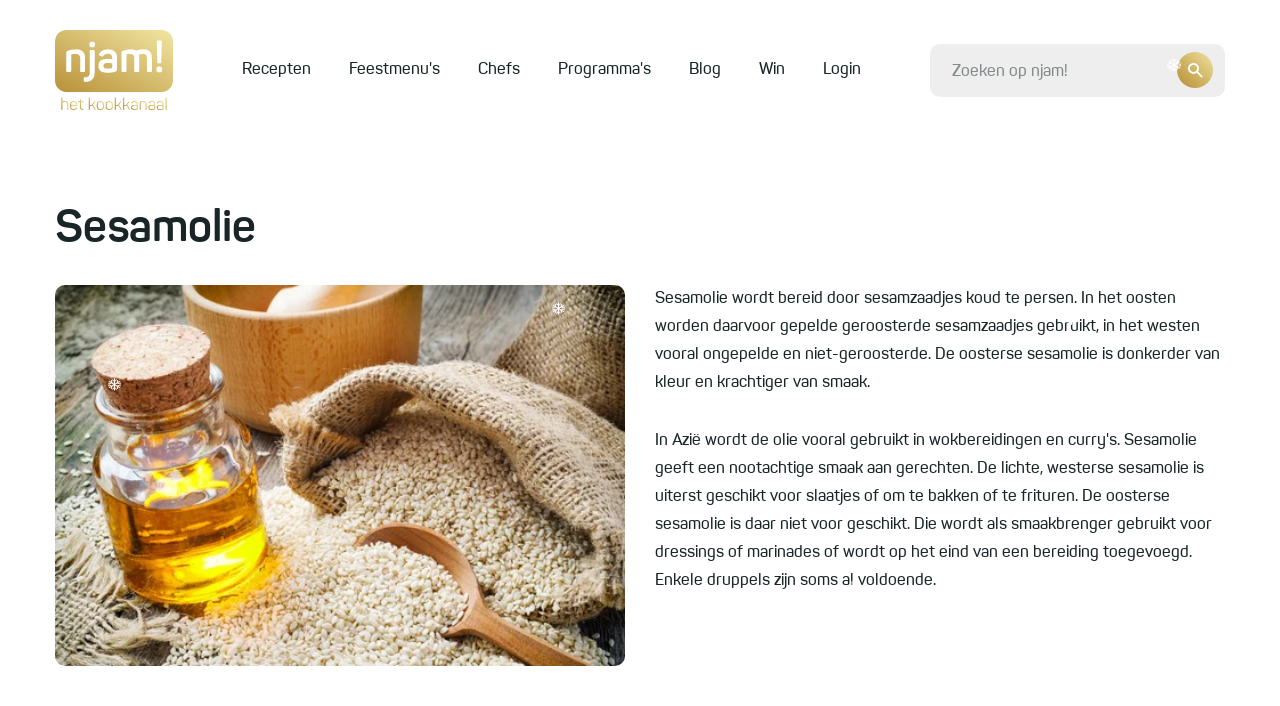

--- FILE ---
content_type: text/html; charset=UTF-8
request_url: https://njam.tv/ingredienten/sesamolie?page=23
body_size: 22938
content:

<!DOCTYPE html>
    <html lang="nl-BE">
    <head>
        <meta name="viewport" content="width=device-width, initial-scale=1.0">
        <meta http-equiv="content-language" content="nl-BE">

        
                            
        
        
        
<title>Sesamolie | Ingrediënten</title><meta name="description" content="Sesamolie wordt bereid door sesamzaadjes koud te persen. In het oosten worden daarvoor gepelde geroosterde sesamzaadjes gebruikt, in het westen vooral ongepelde en niet-geroosterde. De oosterse sesamolie is donkerder van kleur en krachtiger van smaak. In Azië wordt de olie vooral gebruikt in wokber..." />
<meta property="og:title" name="twitter:title" content="Sesamolie | Ingrediënten" /><meta property="og:description" name="twitter:description" content="Sesamolie wordt bereid door sesamzaadjes koud te persen. In het oosten worden daarvoor gepelde geroosterde sesamzaadjes gebruikt, in het westen vooral ongepelde en niet-geroosterde. De oosterse sesamolie is donkerder van kleur en krachtiger van smaak. In Azië wordt de olie vooral gebruikt in wokber..." /><meta property="og:image" content="https://njam.tv/thumbnail-path/full/files/media/1565009589-5d4826b505d4e-0778137416a867464a52da327cb1b0d8.jpg" /><meta property="og:image:alt" content="Sesamolie" />
<meta charset="utf-8">
<meta name="author" content="njam!" />
<meta property="og:locale" content="nl_BE"/>


        <meta name="viewport" content="width=device-width, initial-scale=1.0">
        <meta http-equiv="content-language" content="be-nl">

                    <meta name="cXenseParse:pageclass" content="article"/>
        
                
                <link type="text/css" href="https://njam.tv/themes/njam-2/css/application.80345c60b101aa216296.min.css" rel="stylesheet"/>

                    
<link rel="icon" type="image/png" sizes="32x32" href="https://njam.tv/favicon/njam/favicon-32x32.png?page=23">
<link rel="icon" type="image/png" sizes="16x16" href="https://njam.tv/favicon/njam/favicon-16x16.png?page=23">
<link rel="icon" type="image/x-icon" sizes="48x48" href="https://njam.tv/favicon/njam/favicon.ico?page=23">
<link rel="icon" type="image/png" sizes="150x150" href="https://njam.tv/favicon/njam/mstile-150x150.png?page=23">


<link rel="apple-touch-icon" type="image/png" sizes="180x180" href="https://njam.tv/favicon/njam/apple-touch-icon.png?page=23">
<link rel="manifest" href="https://njam.tv/manifest.json">
        
                



                <link rel="preload" fetchpriority="high" as="image" href="https://images.njam.tv/full_tablet/c/4a93e3/media/1565009589-5d4826b505d4e-0778137416a867464a52da327cb1b0d8**jpg.webp" media="(min-width: 768px) and (max-width: 991.98px)" />
<link rel="preload" fetchpriority="high" as="image" href="https://images.njam.tv/full_phone/c/b62c11/media/1565009589-5d4826b505d4e-0778137416a867464a52da327cb1b0d8**jpg.webp" media="(max-width: 575.98px)" />
<link rel="preload" fetchpriority="high" as="image" href="https://images.njam.tv/full/c/cce217/media/1565009589-5d4826b505d4e-0778137416a867464a52da327cb1b0d8**jpg.webp" />
<link rel="preload" fetchpriority="high" as="image" href="https://images.njam.tv/njam-tile-medium_tablet/c/0fb722/media/1582881242-5e58d9da05fba-8baf0b57ac1eb348af4ac648c408bfaf**jpg.webp" media="(min-width: 768px) and (max-width: 991.98px)" />
<link rel="preload" fetchpriority="high" as="image" href="https://images.njam.tv/njam-tile-medium_phone/c/148cf4/media/1582881242-5e58d9da05fba-8baf0b57ac1eb348af4ac648c408bfaf**jpg.webp" media="(max-width: 575.98px)" />
<link rel="preload" fetchpriority="high" as="image" href="https://images.njam.tv/njam-tile-medium/c/5f8d5b/media/1582881242-5e58d9da05fba-8baf0b57ac1eb348af4ac648c408bfaf**jpg.webp" />
<link rel="stylesheet" type="text/css" href="https://njam.tv/asset/head/css/24RA9"></link>

                    <link rel="preconnect" href="https://www.googletagmanager.com">

            <!-- Google Tag Manager -->
            <script>(function (w, d, s, l, i) {
                    w[l] = w[l] || [];
                    w[l].push({'gtm.start': new Date().getTime(), event: 'gtm.js'});
                    var f = d.getElementsByTagName(s)[0], j = d.createElement(s), dl = l != 'dataLayer' ? '&l=' + l : '';
                    j.async = true;
                    j.src = 'https://www.googletagmanager.com/gtm.js?id=' + i + dl;
                    f.parentNode.insertBefore(j, f);
                })(window, document, 'script', 'dataLayer', 'GTM-M42CSN');</script>
        
        <script type="text/javascript" data-cmp-ab="1" src="https://cdn.consentmanager.net/delivery/autoblocking/6ab4fca56cfa.js" data-cmp-host="b.delivery.consentmanager.net" data-cmp-cdn="cdn.consentmanager.net" data-cmp-codesrc="1"></script>

    </head>
    <body data-page-id="24RA9" data-page-version-id="version-1" class="christmas" data-page-alias="ingredient-detail">
                    <!-- Google Tag Manager (noscript) -->
            <noscript>
                <iframe src="https://www.googletagmanager.com/ns.html?id=GTM-M42CSN" height="0" width="0" style="display:none;visibility:hidden"></iframe>
            </noscript>
        
                

        <div class="wrapper " data-page-wrapper>
            <main class="content">
                                                                        <div id="snow-animation-container"></div>
                        
                        
<header class="header" data-header>
    <div class="container">
        <div class="header__inner">
            <a href="https://njam.tv" class="header__logo-link">
                <!-- We use an svg instead of img tag so we can manipulate the color -->
                                    
<svg class="logo header__logo" version="1.1" id="Logo_Njam" xmlns="http://www.w3.org/2000/svg" xmlns:xlink="http://www.w3.org/1999/xlink" x="0px" y="0px" viewBox="0 0 1240.6953125 836.0910645"
     style="enable-background:new 0 0 1240.6953125 836.0910645;" xml:space="preserve">
    <g>
        <g>
            <path class="fill" d="M75.1094284,705.8497925c2.2453995,0,3.1088791,0.8634644,3.1088791,3.1083374v38.1723633
			c7.0818253-3.2816772,16.235672-4.8364258,27.1176147-4.8364258c22.9718628,0,34.371109,11.2264404,34.371109,33.8538208
			v54.406311c0,2.0726318-1.0362854,3.1094971-3.1088715,3.1094971h-5.5270996
			c-2.0725861,0-3.1088867-1.0368652-3.1088867-3.1094971v-54.0618286c0-15.7172241-8.1181183-23.4897461-24.1809769-23.4897461
			c-10.3635101,0-18.826683,1.7269897-25.5628891,5.008667v72.5429077c0,2.2459717-0.8634796,3.1094971-3.1088791,3.1094971
			h-5.3542862c-2.5910263,0-3.1088867-0.8635254-3.1088867-3.1094971V708.9581299
			c0-2.244873,0.5178604-3.1083374,3.1088867-3.1083374H75.1094284z"/>
            <path class="fill" d="M158.3631744,778.7383423c0-22.9718628,13.2995911-36.4442749,38.1712341-36.4442749
			c25.0444641,0,38.3440552,14.1625366,38.3440552,35.7530518v9.4994507c0,3.2816772-1.7269745,4.8364258-5.181488,4.8364258
			h-59.7617493v10.0184326c0,15.026001,9.1544037,23.6619873,25.9085083,23.6619873
			c12.7811584,0,21.7627563-4.8352661,27.1170502-14.3358765c1.3819122-1.899231,3.1088867-2.244812,5.0092316-1.2091064
			l3.6267395,1.9003296c2.2454071,1.2091064,2.5910339,2.763855,1.2091064,5.008667
			c-6.9084473,12.4367065-19.1717377,18.65448-36.9621277,18.65448c-25.0450287,0-37.4805603-13.3001709-37.4805603-34.8895874
			V778.7383423z M223.3063965,777.355835c0-15.7172241-9.3272095-25.0444336-26.7719879-25.0444336
			c-17.2719574,0-26.5991821,9.3272095-26.5991821,25.0444336v6.0455322h53.37117V777.355835z"/>
            <path class="fill" d="M270.1186829,724.1586304c2.5910339,0,3.1088867,0.8634644,3.1088867,3.1083374v17.6175537h25.0444641
			c2.0731506,0,3.109436,1.0368652,3.109436,3.109436v4.4908447c0,2.0725708-1.0362854,3.1082764-3.109436,3.1082764h-25.0444641
			v44.90802c0,10.017334,1.7275391,16.5807495,5.181488,19.6901855c3.2816772,3.2816772,9.8450928,4.8364258,19.5179138,4.8364258
			c2.0726013,0,3.1088867,1.0357056,3.1088867,3.2816772v4.6630249c0,2.2459717-0.8634949,3.1094971-3.1088867,3.1094971
			c-13.4723816,0.1722412-22.7996216-2.0726318-28.1539001-7.2546387
			c-5.3542786-5.008667-8.1175537-14.3358765-8.1175537-27.9805298v-45.2536621h-16.4090424
			c-2.0725861,0-3.1088867-1.0357056-3.1088867-3.1082764v-4.4908447c0-2.0725708,1.0363007-3.109436,3.1088867-3.109436h16.4090424
			v-17.6175537c0-2.0726318,1.0362854-3.1083374,3.1088867-3.1083374H270.1186829z"/>
            <path class="fill" d="M427.4689636,830.036377c1.3813477,2.5904541,0.8634644,3.6273193-1.9003601,3.6273193h-5.181488
			c-3.4544983,0-4.1451721-0.5178833-5.3542786-2.763855l-13.12677-26.9448242
			c-3.4544983-7.4268799-8.2909241-10.5351562-16.7540894-10.5351562h-17.9632263v36.9620972
			c0,2.5904541-0.6906738,3.2817383-3.2816772,3.2817383h-5.008667c-2.5910339,0-3.2817078-0.6912842-3.2817078-3.2817383
			V708.9581299c0-2.5904541,0.6906738-3.1083374,3.2817078-3.1083374h5.008667c2.5910034,0,3.2816772,0.5178833,3.2816772,3.1083374
			v73.7531128H383.77005h1.554718l27.8082886-35.4085083c1.5541687-2.244812,2.4176636-2.4182129,6.0449829-2.4182129h4.8363953
			c3.1088867,0,3.7995605,1.2091064,2.0726013,3.6273193l-29.1902161,36.4442749
			c6.2183533,1.5546875,11.2270203,6.2177734,15.0271301,13.9902344L427.4689636,830.036377z"/>
            <path class="fill" d="M439.3888855,774.0741577c0-19.8624268,14.3358765-31.7800903,37.8261719-31.7800903
			c23.6631165,0,38.1712341,11.9176636,38.1712341,31.7800903v30.3999023c0,19.8623657-14.5081177,31.6078491-38.1712341,31.6078491
			c-23.4902954,0-37.8261719-12.0910645-37.8261719-31.6078491V774.0741577z M503.641449,774.0741577
			c0-13.12677-10.0179138-21.2437744-26.4263916-21.2437744c-16.0634155,0-26.2535706,8.1170044-26.2535706,21.2437744v30.3999023
			c0,13.12677,10.3629761,21.0714722,26.2535706,21.0714722c16.4084778,0,26.4263916-7.9447021,26.4263916-21.0714722V774.0741577z"
            />
            <path class="fill" d="M532.4860229,774.0741577c0-19.8624268,14.3358765-31.7800903,37.8261719-31.7800903
			c23.6630859,0,38.1712646,11.9176636,38.1712646,31.7800903v30.3999023c0,19.8623657-14.5081787,31.6078491-38.1712646,31.6078491
			c-23.4902954,0-37.8261719-12.0910645-37.8261719-31.6078491V774.0741577z M596.7385864,774.0741577
			c0-13.12677-10.0178833-21.2437744-26.4263916-21.2437744c-16.0628662,0-26.25354,8.1170044-26.25354,21.2437744v30.3999023
			c0,13.12677,10.362915,21.0714722,26.25354,21.0714722c16.4085083,0,26.4263916-7.9447021,26.4263916-21.0714722V774.0741577z"/>
            <path class="fill" d="M700.37146,830.036377c1.3825073,2.5904541,0.8635254,3.6273193-1.8991699,3.6273193h-5.1820679
			c-3.4539185,0-4.1452026-0.5178833-5.3543091-2.763855l-13.12677-26.9448242
			c-3.4550781-7.4268799-8.2903442-10.5351562-16.7540894-10.5351562h-17.9631958v36.9620972
			c0,2.5904541-0.6912231,3.2817383-3.2816772,3.2817383h-5.008667c-2.5916138,0-3.2817383-0.6912842-3.2817383-3.2817383
			V708.9581299c0-2.5904541,0.6901245-3.1083374,3.2817383-3.1083374h5.008667c2.5904541,0,3.2816772,0.5178833,3.2816772,3.1083374
			v73.7531128h16.5818481h1.5535889l27.8082886-35.4085083c1.5547485-2.244812,2.4182129-2.4182129,6.0455322-2.4182129h4.8364258
			c3.1083374,0,3.7995605,1.2091064,2.0725708,3.6273193l-29.1896362,36.4442749
			c6.2177734,1.5546875,11.2264404,6.2177734,15.026001,13.9902344L700.37146,830.036377z"/>
            <path class="fill" d="M787.942627,830.036377c1.3813477,2.5904541,0.8635254,3.6273193-1.9003296,3.6273193h-5.1820068
			c-3.4539795,0-4.1452026-0.5178833-5.3543091-2.763855l-13.12677-26.9448242
			c-3.4539795-7.4268799-8.2903442-10.5351562-16.7540894-10.5351562h-17.9620972v36.9620972
			c0,2.5904541-0.6912231,3.2817383-3.2816772,3.2817383h-5.0098267c-2.5904541,0-3.2816772-0.6912842-3.2816772-3.2817383
			V708.9581299c0-2.5904541,0.6912231-3.1083374,3.2816772-3.1083374h5.0098267
			c2.5904541,0,3.2816772,0.5178833,3.2816772,3.1083374v73.7531128h16.5807495h1.5546875l27.8082886-35.4085083
			c1.5547485-2.244812,2.4182129-2.4182129,6.0455322-2.4182129h4.8353271c3.109436,0,3.8006592,1.2091064,2.0725708,3.6273193
			l-29.1896362,36.4442749c6.2177734,1.5546875,11.2275391,6.2177734,15.0270996,13.9902344L787.942627,830.036377z"/>
            <path class="fill" d="M835.7878418,742.2940674c25.5623169,0,34.5439453,13.2990112,34.5439453,34.1983032v45.2536011
			c0,6.0455322-1.3813477,7.772522-6.2177734,9.8450928c-6.9089966,2.9360962-16.4085083,4.4908447-28.6717529,4.4908447
			c-14.3359375,0-24.008728-2.0726318-29.3630371-6.5634155c-5.3543091-4.3185425-7.9447632-11.0541992-7.9447632-20.2080688
			c0-19.5178833,10.5352173-26.772522,37.9978638-26.772522c4.6641846,0,12.2633057,0.5178833,22.6273804,1.7269897v-7.9447632
			c0-15.0270996-5.87323-23.6630859-23.3174438-23.6630859c-11.3998413,0-19.5179443,4.1451416-24.1809692,12.6088867
			c-1.2091064,1.7269897-2.763855,2.244812-4.3186035,1.3813477l-4.1451416-1.7269897
			c-2.244873-0.8634644-2.763855-2.244812-1.7269897-4.4907837
			C807.4605713,748.3395996,819.0337524,742.2940674,835.7878418,742.2940674z M858.7597046,793.7654419
			c-10.3640747-1.0368652-18.3087769-1.5546875-23.8364868-1.5546875c-18.135437,0-24.8710327,5.008667-24.8710327,16.9263306
			c0,11.7454224,5.354248,17.2719727,24.5265503,17.2719727c8.8082275,0,15.7172852-0.8635254,20.899292-2.7626953
			c2.7626953-1.2091064,3.2816772-1.7280884,3.2816772-5.0098267V793.7654419z"/>
            <path class="fill" d="M929.9212646,742.2940674c22.9730225,0,34.3717041,11.2264404,34.3717041,33.8538208v54.406311
			c0,2.0726318-1.0357056,3.1094971-3.1083374,3.1094971h-5.354248c-2.2459717,0-3.1094971-0.8635254-3.1094971-3.1094971
			v-54.0618286c0-15.7172241-8.118103-23.4897461-24.1809692-23.4897461c-8.118103,0-15.890564,1.2091064-22.9718628,3.7995605
			c-1.7269287,0.8635254-2.5904541,2.2459717-2.5904541,4.3185425v69.4334717c0,2.0726318-1.0368652,3.1094971-3.109436,3.1094971
			h-5.5265503c-2.0725708,0-3.109436-1.0368652-3.109436-3.1094971v-72.8884888c0-5.3543091,1.2091064-7.25354,6.5634155-9.4995117
			C907.2950439,744.1932983,918.0036011,742.2940674,929.9212646,742.2940674z"/>
            <path class="fill" d="M1019.0494385,742.2940674c25.5623779,0,34.5439453,13.2990112,34.5439453,34.1983032v45.2536011
			c0,6.0455322-1.3813477,7.772522-6.2177734,9.8450928c-6.9090576,2.9360962-16.4084473,4.4908447-28.671814,4.4908447
			c-14.3358765,0-24.008728-2.0726318-29.3629761-6.5634155c-5.3543091-4.3185425-7.9447632-11.0541992-7.9447632-20.2080688
			c0-19.5178833,10.5352173-26.772522,37.9978638-26.772522c4.6641846,0,12.2633057,0.5178833,22.6274414,1.7269897v-7.9447632
			c0-15.0270996-5.873291-23.6630859-23.3175659-23.6630859c-11.3997803,0-19.5178833,4.1451416-24.1809692,12.6088867
			c-1.2091064,1.7269897-2.7637939,2.244812-4.3185425,1.3813477l-4.1452026-1.7269897
			c-2.244812-0.8634644-2.7637939-2.244812-1.7269287-4.4907837
			C990.722168,748.3395996,1002.2953491,742.2940674,1019.0494385,742.2940674z M1042.0213623,793.7654419
			c-10.3641357-1.0368652-18.3088989-1.5546875-23.8365479-1.5546875c-18.135437,0-24.8710938,5.008667-24.8710938,16.9263306
			c0,11.7454224,5.3543091,17.2719727,24.5266113,17.2719727c8.8082275,0,15.7172852-0.8635254,20.899292-2.7626953
			c2.7626953-1.2091064,3.2817383-1.7280884,3.2817383-5.0098267V793.7654419z"/>
            <path class="fill" d="M1107.4841309,742.2940674c25.5622559,0,34.5439453,13.2990112,34.5439453,34.1983032v45.2536011
			c0,6.0455322-1.3813477,7.772522-6.2177734,9.8450928c-6.9090576,2.9360962-16.4085693,4.4908447-28.671875,4.4908447
			c-14.3358154,0-24.008667-2.0726318-29.362915-6.5634155c-5.3543701-4.3185425-7.9448242-11.0541992-7.9448242-20.2080688
			c0-19.5178833,10.5352783-26.772522,37.9979248-26.772522c4.6641846,0,12.2633057,0.5178833,22.6273193,1.7269897v-7.9447632
			c0-15.0270996-5.873291-23.6630859-23.3175049-23.6630859c-11.3997803,0-19.5178223,4.1451416-24.1809082,12.6088867
			c-1.2091064,1.7269897-2.7637939,2.244812-4.3186035,1.3813477l-4.1451416-1.7269897
			c-2.244873-0.8634644-2.7637939-2.244812-1.7269287-4.4907837
			C1079.1568604,748.3395996,1090.7299805,742.2940674,1107.4841309,742.2940674z M1130.4559326,793.7654419
			c-10.3640137-1.0368652-18.3088379-1.5546875-23.8364258-1.5546875c-18.135498,0-24.8710938,5.008667-24.8710938,16.9263306
			c0,11.7454224,5.354248,17.2719727,24.5266113,17.2719727c8.8082275,0,15.7171631-0.8635254,20.899292-2.7626953
			c2.7626953-1.2091064,3.2816162-1.7280884,3.2816162-5.0098267V793.7654419z"/>
            <path class="fill" d="M1175.5373535,830.5541992c0,2.2459717-0.5178223,3.1094971-3.1094971,3.1094971h-5.354248
			c-2.244873,0-3.1082764-0.8635254-3.1082764-3.1094971V708.9581299c0-2.244873,0.8634033-3.1083374,3.1082764-3.1083374h5.354248
			c2.5916748,0,3.1094971,0.8634644,3.1094971,3.1083374V830.5541992z"/>
        </g>
        <path class="fill" d="M1120.984375,0H119.7104492C53.7016602,0,0,53.7021484,0,119.7109375v407.7275391
			c0,66.0087891,53.7016602,119.7109375,119.7104492,119.7109375H1120.984375
			c66.0087891,0,119.7109375-53.7021484,119.7109375-119.7109375V119.7109375C1240.6953125,53.7021484,1186.9931641,0,1120.984375,0
			z"/>

        <g class="letters">
            <path class="letters" d="M223.14 202.22C285.51 202.22 315.8 234.3 315.8 291.76V425.85C315.8 436.1 312.24 439.66 301.99 439.66H277.49C267.24 439.66 264.13 436.1 264.13 425.85V293.09C264.13 264.13 248.09 249.43 215.57 249.43C201.31 249.43 187.06 251.21 172.8 255.22C170.57 256.11 169.68 257.45 169.68 259.67V425.84C169.68 436.09 166.56 439.65 156.32 439.65H131.81C121.56 439.65 118 436.09 118 425.84V242.74C118 228.48 121.12 223.14 135.37 217.35C160.76 207.1 189.72 202.2 223.13 202.2L223.14 202.22Z"/>
            <path class="letters" d="M403.11 208.9C413.8 208.9 416.92 212.02 416.92 222.26V442.78C416.92 509.16 383.06 542.13 315.35 542.13C304.66 542.13 301.09 538.57 301.09 527.87V508.27C301.09 497.58 304.65 494.01 315.35 494.01C350.99 494.01 365.25 475.74 365.25 441.44V222.27C365.25 212.02 368.81 208.91 379.51 208.91H403.12L403.11 208.9ZM392.87 122.47C413.81 122.47 420.05 129.15 420.05 149.2V153.21C420.05 174.15 412.92 180.39 392.87 180.39H389.75C368.81 180.39 362.58 174.15 362.58 153.21V149.2C362.58 129.15 368.82 122.47 389.75 122.47H392.87Z"/>
            <path class="letters" d="M557.25 202.22C620.96 202.22 652.59 232.96 652.59 293.99V409.37C652.59 424.96 649.03 429.42 636.55 434.76C618.73 442.33 592 446.34 556.36 446.34C518.49 446.34 492.65 440.55 478.4 428.52C464.14 416.94 457.02 398.67 457.02 374.17C457.02 321.16 485.53 302.44 558.15 302.44C561.27 302.44 575.52 303.33 600.92 304.67V292.2C600.92 263.24 588.45 248.1 556.37 248.1C534.54 248.1 518.95 255.23 509.59 269.48C502.91 278.84 500.68 279.73 490.43 276.16L472.61 268.59C462.81 264.13 460.14 257.45 465.04 248.54C481.08 217.8 511.82 202.21 557.26 202.21L557.25 202.22ZM600.91 347C569.73 345.66 553.69 344.77 552.35 344.77C520.27 344.77 509.58 354.13 509.58 373.73C509.58 393.33 518.94 403.58 551.46 403.58C570.62 403.58 585.32 402.24 596.01 400.02C599.13 398.68 600.91 396.9 600.91 393.78V347Z"/>
            <path class="letters" d="M931.46 202.22C989.82 202.22 1018.78 231.62 1018.78 290.87V425.86C1018.78 436.11 1015.66 439.67 1005.41 439.67H980.91C970.66 439.67 967.1 436.11 967.1 425.86V292.66C967.1 263.7 952.84 249.45 923.89 249.45C910.52 249.45 896.27 252.12 880.68 257.47C883.8 265.93 885.58 277.07 885.58 290.88V425.87C885.58 436.12 882.02 439.68 871.77 439.68H847.71C837.46 439.68 833.9 436.12 833.9 425.87V292.67C833.9 263.71 819.2 249.46 790.24 249.46C777.32 249.46 765.74 251.24 754.6 254.81C752.37 255.7 751.04 257.48 751.04 260.16V425.88C751.04 436.13 747.92 439.69 737.68 439.69H713.18C702.93 439.69 699.37 436.13 699.37 425.88V242.78C699.37 228.52 702.93 223.18 716.74 217.39C741.24 207.14 768.42 202.24 797.82 202.24C821.43 202.24 839.7 207.14 853.06 216.94C877.56 207.14 903.4 202.24 931.47 202.24L931.46 202.22Z"/>
            <path class="letters" d="M1098.08 381.75C1119.46 381.75 1126.59 388.88 1126.59 410.26V414.27C1126.59 436.1 1119.46 442.78 1098.08 442.78H1094.52C1073.14 442.78 1066.01 436.1 1066.01 414.27V410.26C1066.01 388.88 1073.14 381.75 1094.52 381.75H1098.08ZM1109.66 110C1119.91 110 1123.92 113.56 1123.47 123.81L1117.23 335.42C1116.78 345.67 1113.67 348.79 1103.42 348.79H1089.61C1079.36 348.79 1076.24 345.67 1075.8 335.42L1070.01 123.81C1069.56 113.56 1073.57 110 1083.82 110H1109.66Z"/>
        </g>
    </g>

    <defs>
        <linearGradient id="christmas-gradient" x1="0" x2="1" y1="1" y2="0">
            <stop offset="5%" stop-color="#bc953e" />
            <stop offset="95%" stop-color="#eee29d" />
        </linearGradient>
    </defs>
</svg>
                            </a>
            <div class="header__main">
                <div class="header__mobile-wrapper" data-menu-wrapper>
                    <div class="header__mobile" data-menu>
                                                    
<ul class="header-menu" >
    
            






<li  class="header-menu__item" >
    <a href="https://njam.tv/recepten"
         class="header-menu__link"
                data-menu-item
    >

        Recepten
        
        
            </a>

    </li>            






<li  class="header-menu__item" >
    <a href="https://njam.tv/feestmenus"
         class="header-menu__link"
                data-menu-item
    >

        Feestmenu&#039;s
        
        
            </a>

    </li>            






<li  class="header-menu__item" >
    <a href="https://njam.tv/chefs"
         class="header-menu__link"
                data-menu-item
    >

        Chefs
        
        
            </a>

    </li>            






<li  class="header-menu__item" >
    <a href="https://njam.tv/programmas"
         class="header-menu__link"
                data-menu-item
    >

        Programma&#039;s
        
        
            </a>

    </li>            






<li  class="header-menu__item" >
    <a href="https://njam.tv/blog"
         class="header-menu__link"
                data-menu-item
    >

        Blog
        
        
            </a>

    </li>            






<li  class="header-menu__item" >
    <a href="https://njam.tv/win"
         class="header-menu__link"
                data-menu-item
    >

        Win
        
        
            </a>

    </li>    
            <span data-ajax-load data-type="menu"></span>
    </ul>
                        
                        <div class="header__mobile-socials socials">
                            <a href="https://www.facebook.com/njamtv" target="_blank" class="social">
                                <i class="icon-facebook"></i>
                            </a>
                            <a href="https://www.instagram.com/NJAMtv/" target="_blank" class="social">
                                <i class="icon-instagram"></i>
                            </a>
                            <a href="https://twitter.com/njamtv" target="_blank" class="social">
                                <i class="icon-twitter"></i>
                            </a>
                            <a href="https://www.pinterest.com/njamtv/" target="_blank" class="social">
                                <i class="icon-pinterest"></i>
                            </a>
                            <a href="https://www.youtube.com/user/NJAMhetKOOKKANAAL" target="_blank" class="social">
                                <i class="icon-youtube"></i>
                            </a>
                        </div>

                        <a href="#" data-close-menu class="header__mobile-close">
                            <div class="icon-button icon-button--small icon-button--ghost">
                                <i class="icon-close"></i>
                            </div>
                        </a>
                    </div>
                </div>

                <a href="#" class="header__mobile-trigger" data-open-menu>
                    Menu
                    <i class="menu-icon">
                        <span class="menu-icon__stripes"></span>
                    </i>
                </a>

                <div class="header__clone-reference" data-search-clone-reference>
                </div>
                <form action="https://njam.tv" class="header__search" data-search-form>
                    <div class="form__control-wrapper form__control-wrapper--icon" data-search-container>
                        <a href="#" class="header__search-button icon-button" data-header-open-search>
                            <i class="icon-search"></i>
                        </a>
                        <input id="search" name="q" placeholder="Zoeken op njam!" data-header-search data-search-field class="header__search-control form__control form__control--focus-font-size form__control--text-small form__control--bg" autocomplete="off" />
                    </div>
                    <a href="#" class="header__search-close icon-button icon-button--white icon-button--ghost icon-button--large" data-header-close-search>
                        <i class="icon-close"></i>
                    </a>
                </form>
            </div>

        </div>
    </div>
</header>                        <div class="search-panel" data-search-panel data-njam-search>

</div>
                        

                        <div class="alternating" data-page-blocks>
                                                            <div class="container"><!-- Open Row --><div class="row"><!-- Open Block "mcd9yvzchvoevr1owmt", index 0" --><div class="block-type-block-area col-lg-12 order-lg-0 col-md-12 order-md-0 col-12 order-0" data-block-id="mcd9yvzchvoevr1owmt" data-block-type="block-area">

    <div class="area ">
        
                <!-- Block Children --><!-- Open Row --><div class="row"><!-- Open Block "mcd9yvh8mkx9ft1uvj", index 0" --><div class="block-type-ingredient-detail col-lg-12 order-lg-0 col-md-12 order-md-0 col-12 order-0" data-block-id="mcd9yvh8mkx9ft1uvj" data-block-type="ingredient-detail">


<section class="section">
        <div class="text-with-image" data-animate>
        <h1>Sesamolie</h1>

        <div class="row">
            <div class="col-md-6">
                <div class="text-with-image__image text-with-image__image--left" data-sticky-element data-sticky-class="sticky" data-sticky-for="720">
                    
<div class="media"  data-gallery >
    
            <a href="https://images.njam.tv/full/c/cce217/media/1565009589-5d4826b505d4e-0778137416a867464a52da327cb1b0d8**jpg.webp">
    
                    
            <picture class="media_img-wrapper"><source media="(min-width: 768px) and (max-width: 991.98px)" srcset="https://images.njam.tv/full_tablet/c/4a93e3/media/1565009589-5d4826b505d4e-0778137416a867464a52da327cb1b0d8**jpg.webp" type="image/webp" /><source media="(max-width: 575.98px)" srcset="https://images.njam.tv/full_phone/c/b62c11/media/1565009589-5d4826b505d4e-0778137416a867464a52da327cb1b0d8**jpg.webp" type="image/webp" /><img fetchPriority="high" alt="Sesamolie" class="media__img rounded-img" src="https://images.njam.tv/full/c/cce217/media/1565009589-5d4826b505d4e-0778137416a867464a52da327cb1b0d8**jpg.webp" /></picture>

                        </a>

    </div>                </div>
            </div>
            <div class="col-md-6">
                <div class="reading text-with-image__text text-with-image__text--right">
                    <p>Sesamolie wordt bereid door sesamzaadjes koud te persen. In het oosten worden daarvoor gepelde geroosterde sesamzaadjes gebruikt, in het westen vooral ongepelde en niet-geroosterde. De oosterse sesamolie is donkerder van kleur en krachtiger van smaak. </p><p>In Azië wordt de olie vooral gebruikt in wokbereidingen en curry's. Sesamolie geeft een nootachtige smaak aan gerechten. De lichte, westerse sesamolie is uiterst geschikt voor slaatjes of om te bakken of te frituren. De oosterse sesamolie is daar niet voor geschikt. Die wordt als smaakbrenger gebruikt voor dressings of marinades of wordt op het eind van een bereiding toegevoegd. Enkele druppels zijn soms al voldoende. </p>
                </div>
            </div>
        </div>
    </div>
</section></div><!-- End of Block "mcd9yvh8mkx9ft1uvj" --><!-- Open Block "mcda1r2vk3hx7ybqjm7", index 1" --><div class="block-type-recipe-list col-lg-12 order-lg-1 col-md-12 order-md-1 col-12 order-1" data-block-id="mcda1r2vk3hx7ybqjm7" data-block-type="recipe-list">
    


<section class="section">
                                <div class="fade-up" data-animate>
                    <h2>Recepten met dit ingrediënt</h2>
                </div>
            
                            <div class="tiles tiles--animate tiles--grid-4 p-b-xs-40">
                                                                    
                        <div class="tile-wrapper fade-up" data-animate>
                            <a href="https://njam.tv/recepten/vegan-zeewierflapjes" class="tile">
                                                                    <div class="tile__top">
                                        <div class="tile__top-title">
                                            Hapjes
                                        </div>
                                    </div>
                                                                <div class="tile__middle">
                                    <picture class="lazy-wrapper lazy-wrapper--njam-tile-medium"><source media="(min-width: 768px) and (max-width: 991.98px)" srcset="https://images.njam.tv/njam-tile-medium_tablet/c/0fb722/media/1582881242-5e58d9da05fba-8baf0b57ac1eb348af4ac648c408bfaf**jpg.webp" type="image/webp" /><source media="(max-width: 575.98px)" srcset="https://images.njam.tv/njam-tile-medium_phone/c/148cf4/media/1582881242-5e58d9da05fba-8baf0b57ac1eb348af4ac648c408bfaf**jpg.webp" type="image/webp" /><img fetchPriority="high" alt="Vegan zeewierflapjes" class="tile__img lazy-wrapper__img" src="https://images.njam.tv/njam-tile-medium/c/5f8d5b/media/1582881242-5e58d9da05fba-8baf0b57ac1eb348af4ac648c408bfaf**jpg.webp" /></picture>
                                </div>
                                <div class="tile__bottom">
                                    <h3 class="tile__title">
                                        Vegan zeewierflapjes
                                    </h3>
                                                                    </div>
                            </a>
                        </div>
                                                                    
                        <div class="tile-wrapper fade-up" data-animate>
                            <a href="https://njam.tv/recepten/vegan-champignonflapjes" class="tile">
                                                                    <div class="tile__top">
                                        <div class="tile__top-title">
                                            Hapjes
                                        </div>
                                    </div>
                                                                <div class="tile__middle">
                                    <picture class="lazy-wrapper lazy-wrapper--njam-tile-medium"><source media="(min-width: 768px) and (max-width: 991.98px)" srcset="https://images.njam.tv/njam-tile-medium_tablet/c/efa74a/media/1582880141-5e58d58deaca3-6d5e7fc651765a7098a2397a4a9dbc9c**jpg.webp" type="image/webp" /><source media="(max-width: 575.98px)" srcset="https://images.njam.tv/njam-tile-medium_phone/c/77ee36/media/1582880141-5e58d58deaca3-6d5e7fc651765a7098a2397a4a9dbc9c**jpg.webp" type="image/webp" /><img loading="lazy" alt="Vegan champignonflapjes" class="tile__img lazy-wrapper__img" src="https://images.njam.tv/njam-tile-medium/c/177990/media/1582880141-5e58d58deaca3-6d5e7fc651765a7098a2397a4a9dbc9c**jpg.webp" /></picture>
                                </div>
                                <div class="tile__bottom">
                                    <h3 class="tile__title">
                                        Vegan champignonflapjes
                                    </h3>
                                                                    </div>
                            </a>
                        </div>
                                                                    
                        <div class="tile-wrapper fade-up" data-animate>
                            <a href="https://njam.tv/recepten/vegan-stoverij-van-seitan-en-paddenstoelen" class="tile">
                                                                    <div class="tile__top">
                                        <div class="tile__top-title">
                                            Stoofpotje
                                        </div>
                                    </div>
                                                                <div class="tile__middle">
                                    <picture class="lazy-wrapper lazy-wrapper--njam-tile-medium"><source media="(min-width: 768px) and (max-width: 991.98px)" srcset="https://images.njam.tv/njam-tile-medium_tablet/c/8c26ca/media/1576747223-5dfb40d7af669-057027c83823814a13da9d8e045df769**jpg.webp" type="image/webp" /><source media="(max-width: 575.98px)" srcset="https://images.njam.tv/njam-tile-medium_phone/c/1d51f4/media/1576747223-5dfb40d7af669-057027c83823814a13da9d8e045df769**jpg.webp" type="image/webp" /><img loading="lazy" alt="Vegan stoverij van seitan en paddenstoelen" class="tile__img lazy-wrapper__img" src="https://images.njam.tv/njam-tile-medium/c/f25765/media/1576747223-5dfb40d7af669-057027c83823814a13da9d8e045df769**jpg.webp" /></picture>
                                </div>
                                <div class="tile__bottom">
                                    <h3 class="tile__title">
                                        Vegan stoverij van seitan en paddenstoelen
                                    </h3>
                                                                    </div>
                            </a>
                        </div>
                                                                    
                        <div class="tile-wrapper fade-up" data-animate>
                            <a href="https://njam.tv/recepten/aziatische-spaghetti" class="tile">
                                                                    <div class="tile__top">
                                        <div class="tile__top-title">
                                            Pasta
                                        </div>
                                    </div>
                                                                <div class="tile__middle">
                                    <picture class="lazy-wrapper lazy-wrapper--njam-tile-medium"><source media="(min-width: 768px) and (max-width: 991.98px)" srcset="https://images.njam.tv/njam-tile-medium_tablet/c/0d44fa/media/1570786921-5da04e69592ed-b8eb7db5fc60b2dbd9cd5a7d30dc829d**jpg.webp" type="image/webp" /><source media="(max-width: 575.98px)" srcset="https://images.njam.tv/njam-tile-medium_phone/c/eca138/media/1570786921-5da04e69592ed-b8eb7db5fc60b2dbd9cd5a7d30dc829d**jpg.webp" type="image/webp" /><img loading="lazy" alt="Aziatische spaghetti" class="tile__img lazy-wrapper__img" src="https://images.njam.tv/njam-tile-medium/c/b625b5/media/1570786921-5da04e69592ed-b8eb7db5fc60b2dbd9cd5a7d30dc829d**jpg.webp" /></picture>
                                </div>
                                <div class="tile__bottom">
                                    <h3 class="tile__title">
                                        Aziatische spaghetti
                                    </h3>
                                                                    </div>
                            </a>
                        </div>
                                    </div>

                

    
    

    <ul class="pager pager--center fade-up" data-animate><li class="pager__item">
            <a
                class="pager__link "
                href="https://njam.tv/ingredienten/sesamolie?page=1"
            >
                <i class="icon-start"></i>
            </a>
        </li><li class="pager__item">
            <a
                class="pager__link "
                href="https://njam.tv/ingredienten/sesamolie?page=22"
            >
                <i class="icon-arrow-left"></i>
            </a>
        </li>            <li class="pager__item d-none d-md-inline-block">
                <a
                    class="pager__link "
                    href="https://njam.tv/ingredienten/sesamolie?page=8"
                >
                    8
                </a>
            </li>
            <li class="pager__item d-none d-md-inline-block">
                ...
            </li>
        
                    <li class="pager__item">
                <a
                    class="pager__link "
                    href="https://njam.tv/ingredienten/sesamolie?page=21"
                >
                    21
                </a>
            </li>
                    <li class="pager__item">
                <a
                    class="pager__link "
                    href="https://njam.tv/ingredienten/sesamolie?page=22"
                >
                    22
                </a>
            </li>
                    <li class="pager__item">
                <a
                    class="pager__link  pager__link--active "
                    href="https://njam.tv/ingredienten/sesamolie?page=23"
                >
                    23
                </a>
            </li>
                    <li class="pager__item">
                <a
                    class="pager__link "
                    href="https://njam.tv/ingredienten/sesamolie?page=24"
                >
                    24
                </a>
            </li>
                    <li class="pager__item">
                <a
                    class="pager__link "
                    href="https://njam.tv/ingredienten/sesamolie?page=25"
                >
                    25
                </a>
            </li>
                <li class="pager__item">
            <a
                class="pager__link "
                href="https://njam.tv/ingredienten/sesamolie?page=24"
            >
                <i class="icon-arrow-right"></i>
            </a>
        </li>        <li class="pager__item">
            <a
                class="pager__link "
                href="https://njam.tv/ingredienten/sesamolie?page=30"
            >
                <i class="icon-end"></i>
            </a>
        </li>
    </ul>

                
            
                            <script type="application/ld+json" nonce="ed4877c8e97e8630e693f987db2c7333">{
    "@context": "https:\/\/schema.org",
    "@type": "ItemList",
    "url": "https://njam.tv/ingredienten/sesamolie?page=23",
    "numberOfItems": 4,
    "itemListElement": [
        {
            "@type": "Recipe",
            "url": "https:\/\/njam.tv\/recepten\/vegan-zeewierflapjes",
            "image": "https:\/\/images.njam.tv\/full\/c\/8dec13\/media\/1582881242-5e58d9da05fba-8baf0b57ac1eb348af4ac648c408bfaf**jpg.webp",
            "name": "Vegan zeewierflapjes",
            "description": "<p>Knapperige vegan zeewierflapjes vol umami van gedroogde zeewiervlokken en gerookte tofu, verfrist met venkel en citroenzeste voor een lichte, ziltige smaak. De vulling wordt kort aangebakken in sesamolie en afgewerkt met haverroom, waarna ze in vierkante bladerdeegpakketjes worden gevouwen en goudbruin gebakken. Een perfect plantaardig borrelhapje of zomers aperitief voor liefhebbers van zeeachtige smaken.<\/p>",
            "totalTime": "PT20M",
            "keywords": [
                "Herfst \/ winter",
                "Kerst & Nieuwjaar",
                "Hapjes",
                "Aperitief",
                "Vegetarisch",
                "Vegan",
                "Lactosevrij"
            ],
            "recipeCategory": "Aperitief",
            "recipeYield": 4,
            "recipeIngredient": [
                "2 el sesamolie",
                "1\/2 ui fijngesneden",
                "50 gr venkel in fijne blokjes",
                "1 teentje look geplet",
                "100 gr gerookte tofu verkruimeld",
                "4 kl fijngesneden dille",
                "2 kl fijngesneden bieslook",
                "1 citroen de zeste",
                "1 el citroensap",
                "1 kl salade du pecheur (gedroogde zeewiervlokken)",
                "3 el haverroom",
                "peper",
                "zout",
                "1 doosje vierkante vegan bladerdeegvellen uit de diepvries",
                "1 el aquafaba",
                "1 el sojaroom",
                "1\/2 tl rijststroop of ahornsiroop"
            ],
            "recipeInstructions": [
                {
                    "@type": "HowToStep",
                    "text": "Leg de diepvries vegan bladerdeegvelletjes een dag op voorhand uit in de koelkast.",
                    "url": "https:\/\/njam.tv\/recepten\/vegan-zeewierflapjes"
                },
                {
                    "@type": "HowToStep",
                    "text": "Verwarm de sesamolie in een pan op het vuur en sauteer de ui en de venkel op middelmatig vuur gedurende enkele minuten. Voeg de look en de verkruimelde tofu toe. Meng goed en bak gedurende \u00e9\u00e9n minuut. Voeg de kruiden, citroensap, citroenzeste en salade du pecheur, peper en zout toe. Blus met de haverroom en laat nog twee minuten sudderen.",
                    "url": "https:\/\/njam.tv\/recepten\/vegan-zeewierflapjes"
                },
                {
                    "@type": "HowToStep",
                    "text": "Verwarm de oven voor op 16 graden. Snijd de vierkante bladerdeegplakjes in vier gelijke kleinere vierkantjes en vul deze telkens met de zeewiervulling. Plooi de hoekjes naar het midden om mooie pakketjes te vormen.",
                    "url": "https:\/\/njam.tv\/recepten\/vegan-zeewierflapjes"
                },
                {
                    "@type": "HowToStep",
                    "text": "Roer de aquafaba met de amandelmelk en rijststroop onder elkaar met een vork en besmeer hiermee lichtjes met een penseel je bladerdeeggebakjes. Zet ze 10 minuutjes in de diepvries en breng daarna een tweede laag aan. Bak de zeewierflapjes gedurende 15 minuten krokant in de oven alvorens ze te serveren.",
                    "url": "https:\/\/njam.tv\/recepten\/vegan-zeewierflapjes"
                }
            ],
            "author": [
                {
                    "@type": "Person",
                    "name": "Viviane Van Dyck"
                }
            ],
            "position": 0
        },
        {
            "@type": "Recipe",
            "url": "https:\/\/njam.tv\/recepten\/vegan-champignonflapjes",
            "image": "https:\/\/images.njam.tv\/full\/c\/d4b90b\/media\/1582880141-5e58d58deaca3-6d5e7fc651765a7098a2397a4a9dbc9c**jpg.webp",
            "name": "Vegan champignonflapjes",
            "description": "<p>Deze luchtige vegan champignonflapjes vullen je keuken met geurige paddenstoelen, balsamico en mosterd en zijn ideaal als borrelhapje, voorgerecht of knus herfstgerecht. De paddenstoelen worden langzaam gebakken zodat het vocht inkookt en de smaken concentreren, waarna je ze in krokant vegan bladerdeeg vouwt en met aquafaba en sojaroom lichtjes bestreekt. Even invriezen voor een tweede laag zorgt voor een extra knapperig resultaat, perfect voor feestjes of een snelle verfijnde snack.<\/p>",
            "keywords": [
                "Herfst \/ winter",
                "Kerst & Nieuwjaar",
                "Hapjes",
                "Aperitief",
                "Vegetarisch",
                "Vegan",
                "Lactosevrij"
            ],
            "recipeCategory": "Aperitief",
            "recipeYield": 4,
            "recipeIngredient": [
                "2 el sesamolie",
                "1\/2 ui fijngesneden",
                "1 teentje look geperst",
                "250 gr gemengde paddenstoelen fijngesneden",
                "1 kl Proven\u00e7aalse kruiden",
                "1 el mosterd",
                "50 ml balsamicoazijn",
                "enkele takjes peterselie",
                "peper",
                "zout",
                "2 ronde vellen vegan bladerdeeg",
                "1 el aquafaba",
                "1 el sojaroom",
                "1\/2 tl rijststroop of ahornsiroop"
            ],
            "recipeInstructions": [
                {
                    "@type": "HowToStep",
                    "text": "Verwarm de sesamolie in een pan op het vuur en laat de ui wat zweten in de pan gedurende 10 minuten. Voeg de look, paddenstoelen en Proven\u00e7aalse kruiden toe en bak uit tot de paddenstoelen hun vocht hebben losgelaten. Voeg de mosterd, azijn, peper en zout toe. Laat nog 5 \u00e0 10 minuten uitkoken. Zet van het vuur en voeg de peterselie toe.",
                    "url": "https:\/\/njam.tv\/recepten\/vegan-champignonflapjes"
                },
                {
                    "@type": "HowToStep",
                    "text": "Verwarm de oven voor op 180 graden.",
                    "url": "https:\/\/njam.tv\/recepten\/vegan-champignonflapjes"
                },
                {
                    "@type": "HowToStep",
                    "text": "Steek cirkeltjes uit je bladerdeegvellen met behulp van een glas bijvoorbeeld en leg telkens in het midden een kleine eetlepel van de champignon-vulling. Maak de cirkeltjes rondom rond vochtig en plooi ze dubbel. Duw ze nog eens aan met een vork aan de randjes. Roer de aquafaba met de sojaroom en rijststroop onder elkaar met een vork en besmeer hiermee lichtjes met een penseeltje je bladerdeeggebakjes. Zet ze 10 minuutjes in de diepvries en breng daarna een tweede laag aan.",
                    "url": "https:\/\/njam.tv\/recepten\/vegan-champignonflapjes"
                },
                {
                    "@type": "HowToStep",
                    "text": "Bak de champignonflapjes gedurende 30 minuten krokant in de oven alvorens te serveren.",
                    "url": "https:\/\/njam.tv\/recepten\/vegan-champignonflapjes"
                }
            ],
            "author": [
                {
                    "@type": "Person",
                    "name": "Viviane Van Dyck"
                }
            ],
            "position": 1
        },
        {
            "@type": "Recipe",
            "url": "https:\/\/njam.tv\/recepten\/vegan-stoverij-van-seitan-en-paddenstoelen",
            "image": "https:\/\/images.njam.tv\/full\/c\/05242d\/media\/1576747223-5dfb40d7af669-057027c83823814a13da9d8e045df769**jpg.webp",
            "name": "Vegan stoverij van seitan en paddenstoelen",
            "description": "<p>Deze vegan stoverij met malse seitan en geroosterde kastanjechampignons heeft een diepe hartige smaak door rode wijn, shoyu en een frisse toets van sinaasappelzeste. De seitan wordt lang gemarineerd, groenten sudderen zachtjes en de champignons worden in de oven geroosterd zodat er een rijke umamisaus ontstaat, ideaal als troostmaaltijd in de herfst of voor een gezellig weekenddiner. Kruidig, vol en plantaardig, serveer met aardappelpuree of stevig brood.<\/p>",
            "totalTime": "PT6H",
            "keywords": [
                "Herfst \/ winter",
                "Stoofpotje",
                "Hoofdgerecht",
                "Kerst & Nieuwjaar",
                "Vegetarisch",
                "Vegan",
                "Lactosevrij"
            ],
            "recipeCategory": "Hoofdgerecht",
            "recipeYield": 4,
            "recipeIngredient": [
                "1\/2 sinaasappel de schil in grote zestes",
                "0,5 l vegan rode wijn",
                "4 el shoyu",
                "2 el mirin",
                "2 teentjes look",
                "0,5 tl zout",
                "1 snuifje peper",
                "1 bouquet garni (tijm salie peterselie laurier)",
                "400 gr seiten in blokjes van 2 x 2 cm",
                "1 grote ui in blokjes",
                "4 el sesamolie",
                "1 grote wortel in dikke plakjes",
                "1 dikke teen geroosterde look",
                "1 stengel bleekselder in stukjes",
                "2 el tomatenpuree",
                "1,5 el speltbloem",
                "500 gr kastanjechampignons in kwartjes"
            ],
            "recipeInstructions": [
                {
                    "@type": "HowToStep",
                    "text": "Snij de seitan in blokjes, meng onder de marinade en marineer hem gedurende acht uur in de koelkast.",
                    "url": "https:\/\/njam.tv\/recepten\/vegan-stoverij-van-seitan-en-paddenstoelen"
                },
                {
                    "@type": "HowToStep",
                    "text": "Bak de ui aan in de olie met 1\/2 tl zout gedurende vijf minuten. Voeg er de plakjes wortel, de selder en tomatenpuree aan toe. Bak gedurende vijf minuten en roer er dan de bloem door. Haal de sinaasschil en het kruidentuiltje uit de marinade en giet de marinade bij de groenten, roer de bloem goed los en laat gedurende 45 minuten goed sudderen.",
                    "url": "https:\/\/njam.tv\/recepten\/vegan-stoverij-van-seitan-en-paddenstoelen"
                },
                {
                    "@type": "HowToStep",
                    "text": "Meng ondertussen de seitan met de champignons in een ovenschaal met twee eetlepels olie en bak gedurende 25 minuten op 180\u00b0 in de oven tot de champignons mooi bruin zien.",
                    "url": "https:\/\/njam.tv\/recepten\/vegan-stoverij-van-seitan-en-paddenstoelen"
                },
                {
                    "@type": "HowToStep",
                    "text": "Voeg de geroosterde ingredie\u0308nten toe aan de stoverij en kook nog tien minuten verder alvorens te serveren.",
                    "url": "https:\/\/njam.tv\/recepten\/vegan-stoverij-van-seitan-en-paddenstoelen"
                }
            ],
            "author": [
                {
                    "@type": "Person",
                    "name": "Viviane Van Dyck"
                }
            ],
            "position": 2
        },
        {
            "@type": "Recipe",
            "url": "https:\/\/njam.tv\/recepten\/aziatische-spaghetti",
            "image": "https:\/\/images.njam.tv\/full\/c\/955d53\/media\/1570786921-5da04e69592ed-b8eb7db5fc60b2dbd9cd5a7d30dc829d**jpg.webp",
            "name": "Aziatische spaghetti",
            "description": "<p>Een fris Aziatisch ge\u00efnspireerd pasta wokgerecht met flinterdunne capellini of spaghetti, knapperige Chinese kool, broccoli en sluimererwten geroerbakt in sojasaus en sesamolie met een hint sambal. Kook de pasta kort, roerbak de groenten op hoog vuur en werk af met perfecte spiegeleitjes, sesamzaadjes en koriander. Ideaal als snelle doordeweekse maaltijd in lente en zomer.<\/p>",
            "totalTime": "PT10M",
            "keywords": [
                "Hoofdgerecht",
                "Het hele jaar door",
                "Pasta",
                "Wok",
                "Vegetarisch",
                "Oosters",
                "Suikerarm",
                "Lactosevrij"
            ],
            "recipeCuisine": "Oosters",
            "recipeCategory": "Hoofdgerecht",
            "recipeYield": 4,
            "recipeIngredient": [
                "400 gr capellini",
                "1 Chinese kool",
                "1 broccoli",
                "200 gr sluimererwten",
                "1 el wokolie",
                "50 ml sojasaus",
                "enkele druppels sesamolie",
                "1\/2 tl sambal",
                "4 eieren",
                "1 tl sesamzaadjes",
                "1 snuifje chiliflakes",
                "enkele takjes koriander"
            ],
            "recipeInstructions": [
                {
                    "@type": "HowToStep",
                    "text": "Kook de capellini gaar in gezouten water. Giet af.",
                    "url": "https:\/\/njam.tv\/recepten\/aziatische-spaghetti"
                },
                {
                    "@type": "HowToStep",
                    "text": "Snijd de Chinese kool in reepjes, de broccoli in kleine roosjes en de sluimererwten in stukjes. Roerbak de groentjes op een hoog vuur in een scheutje wokolie. Blus met sojasaus, sesamolie en sambal. Voeg de uitgelekte spaghetti toe. Meng goed.",
                    "url": "https:\/\/njam.tv\/recepten\/aziatische-spaghetti"
                },
                {
                    "@type": "HowToStep",
                    "text": "Bak de spiegeleitjes.",
                    "url": "https:\/\/njam.tv\/recepten\/aziatische-spaghetti"
                },
                {
                    "@type": "HowToStep",
                    "text": "Verdeel de spaghetti met de groentjes over verschillende bordjes. Leg er een spiegeleitje bovenop. Werk af met sesamzaadjes, chiliflakes en koriander.",
                    "url": "https:\/\/njam.tv\/recepten\/aziatische-spaghetti"
                }
            ],
            "author": [
                {
                    "@type": "Person",
                    "name": "Stephanie Bex"
                }
            ],
            "position": 3
        }
    ]
}</script>
            
        </section></div><!-- End of Block "mcda1r2vk3hx7ybqjm7" --></div><!-- End of Row + End of BlockList --><!-- End of Block Children -->

            </div>
</div><!-- End of Block "mcd9yvzchvoevr1owmt" --></div><!-- End of Row + End of BlockList --></div>

                                    </div>
                
            </main>

                            <footer class="footer" id="footer">
    <div class="footer__top">
        <div class="container">
            <div class="row">
                <div class="col-md-4 col-lg-2">
                    <a href="https://njam.tv" class="footer__logo-link">
                                                    
<svg class="logo footer__logo" version="1.1" id="Logo_Njam" xmlns="http://www.w3.org/2000/svg" xmlns:xlink="http://www.w3.org/1999/xlink" x="0px" y="0px" viewBox="0 0 1240.6953125 836.0910645"
     style="enable-background:new 0 0 1240.6953125 836.0910645;" xml:space="preserve">
    <g>
        <g>
            <path class="fill" d="M75.1094284,705.8497925c2.2453995,0,3.1088791,0.8634644,3.1088791,3.1083374v38.1723633
			c7.0818253-3.2816772,16.235672-4.8364258,27.1176147-4.8364258c22.9718628,0,34.371109,11.2264404,34.371109,33.8538208
			v54.406311c0,2.0726318-1.0362854,3.1094971-3.1088715,3.1094971h-5.5270996
			c-2.0725861,0-3.1088867-1.0368652-3.1088867-3.1094971v-54.0618286c0-15.7172241-8.1181183-23.4897461-24.1809769-23.4897461
			c-10.3635101,0-18.826683,1.7269897-25.5628891,5.008667v72.5429077c0,2.2459717-0.8634796,3.1094971-3.1088791,3.1094971
			h-5.3542862c-2.5910263,0-3.1088867-0.8635254-3.1088867-3.1094971V708.9581299
			c0-2.244873,0.5178604-3.1083374,3.1088867-3.1083374H75.1094284z"/>
            <path class="fill" d="M158.3631744,778.7383423c0-22.9718628,13.2995911-36.4442749,38.1712341-36.4442749
			c25.0444641,0,38.3440552,14.1625366,38.3440552,35.7530518v9.4994507c0,3.2816772-1.7269745,4.8364258-5.181488,4.8364258
			h-59.7617493v10.0184326c0,15.026001,9.1544037,23.6619873,25.9085083,23.6619873
			c12.7811584,0,21.7627563-4.8352661,27.1170502-14.3358765c1.3819122-1.899231,3.1088867-2.244812,5.0092316-1.2091064
			l3.6267395,1.9003296c2.2454071,1.2091064,2.5910339,2.763855,1.2091064,5.008667
			c-6.9084473,12.4367065-19.1717377,18.65448-36.9621277,18.65448c-25.0450287,0-37.4805603-13.3001709-37.4805603-34.8895874
			V778.7383423z M223.3063965,777.355835c0-15.7172241-9.3272095-25.0444336-26.7719879-25.0444336
			c-17.2719574,0-26.5991821,9.3272095-26.5991821,25.0444336v6.0455322h53.37117V777.355835z"/>
            <path class="fill" d="M270.1186829,724.1586304c2.5910339,0,3.1088867,0.8634644,3.1088867,3.1083374v17.6175537h25.0444641
			c2.0731506,0,3.109436,1.0368652,3.109436,3.109436v4.4908447c0,2.0725708-1.0362854,3.1082764-3.109436,3.1082764h-25.0444641
			v44.90802c0,10.017334,1.7275391,16.5807495,5.181488,19.6901855c3.2816772,3.2816772,9.8450928,4.8364258,19.5179138,4.8364258
			c2.0726013,0,3.1088867,1.0357056,3.1088867,3.2816772v4.6630249c0,2.2459717-0.8634949,3.1094971-3.1088867,3.1094971
			c-13.4723816,0.1722412-22.7996216-2.0726318-28.1539001-7.2546387
			c-5.3542786-5.008667-8.1175537-14.3358765-8.1175537-27.9805298v-45.2536621h-16.4090424
			c-2.0725861,0-3.1088867-1.0357056-3.1088867-3.1082764v-4.4908447c0-2.0725708,1.0363007-3.109436,3.1088867-3.109436h16.4090424
			v-17.6175537c0-2.0726318,1.0362854-3.1083374,3.1088867-3.1083374H270.1186829z"/>
            <path class="fill" d="M427.4689636,830.036377c1.3813477,2.5904541,0.8634644,3.6273193-1.9003601,3.6273193h-5.181488
			c-3.4544983,0-4.1451721-0.5178833-5.3542786-2.763855l-13.12677-26.9448242
			c-3.4544983-7.4268799-8.2909241-10.5351562-16.7540894-10.5351562h-17.9632263v36.9620972
			c0,2.5904541-0.6906738,3.2817383-3.2816772,3.2817383h-5.008667c-2.5910339,0-3.2817078-0.6912842-3.2817078-3.2817383
			V708.9581299c0-2.5904541,0.6906738-3.1083374,3.2817078-3.1083374h5.008667c2.5910034,0,3.2816772,0.5178833,3.2816772,3.1083374
			v73.7531128H383.77005h1.554718l27.8082886-35.4085083c1.5541687-2.244812,2.4176636-2.4182129,6.0449829-2.4182129h4.8363953
			c3.1088867,0,3.7995605,1.2091064,2.0726013,3.6273193l-29.1902161,36.4442749
			c6.2183533,1.5546875,11.2270203,6.2177734,15.0271301,13.9902344L427.4689636,830.036377z"/>
            <path class="fill" d="M439.3888855,774.0741577c0-19.8624268,14.3358765-31.7800903,37.8261719-31.7800903
			c23.6631165,0,38.1712341,11.9176636,38.1712341,31.7800903v30.3999023c0,19.8623657-14.5081177,31.6078491-38.1712341,31.6078491
			c-23.4902954,0-37.8261719-12.0910645-37.8261719-31.6078491V774.0741577z M503.641449,774.0741577
			c0-13.12677-10.0179138-21.2437744-26.4263916-21.2437744c-16.0634155,0-26.2535706,8.1170044-26.2535706,21.2437744v30.3999023
			c0,13.12677,10.3629761,21.0714722,26.2535706,21.0714722c16.4084778,0,26.4263916-7.9447021,26.4263916-21.0714722V774.0741577z"
            />
            <path class="fill" d="M532.4860229,774.0741577c0-19.8624268,14.3358765-31.7800903,37.8261719-31.7800903
			c23.6630859,0,38.1712646,11.9176636,38.1712646,31.7800903v30.3999023c0,19.8623657-14.5081787,31.6078491-38.1712646,31.6078491
			c-23.4902954,0-37.8261719-12.0910645-37.8261719-31.6078491V774.0741577z M596.7385864,774.0741577
			c0-13.12677-10.0178833-21.2437744-26.4263916-21.2437744c-16.0628662,0-26.25354,8.1170044-26.25354,21.2437744v30.3999023
			c0,13.12677,10.362915,21.0714722,26.25354,21.0714722c16.4085083,0,26.4263916-7.9447021,26.4263916-21.0714722V774.0741577z"/>
            <path class="fill" d="M700.37146,830.036377c1.3825073,2.5904541,0.8635254,3.6273193-1.8991699,3.6273193h-5.1820679
			c-3.4539185,0-4.1452026-0.5178833-5.3543091-2.763855l-13.12677-26.9448242
			c-3.4550781-7.4268799-8.2903442-10.5351562-16.7540894-10.5351562h-17.9631958v36.9620972
			c0,2.5904541-0.6912231,3.2817383-3.2816772,3.2817383h-5.008667c-2.5916138,0-3.2817383-0.6912842-3.2817383-3.2817383
			V708.9581299c0-2.5904541,0.6901245-3.1083374,3.2817383-3.1083374h5.008667c2.5904541,0,3.2816772,0.5178833,3.2816772,3.1083374
			v73.7531128h16.5818481h1.5535889l27.8082886-35.4085083c1.5547485-2.244812,2.4182129-2.4182129,6.0455322-2.4182129h4.8364258
			c3.1083374,0,3.7995605,1.2091064,2.0725708,3.6273193l-29.1896362,36.4442749
			c6.2177734,1.5546875,11.2264404,6.2177734,15.026001,13.9902344L700.37146,830.036377z"/>
            <path class="fill" d="M787.942627,830.036377c1.3813477,2.5904541,0.8635254,3.6273193-1.9003296,3.6273193h-5.1820068
			c-3.4539795,0-4.1452026-0.5178833-5.3543091-2.763855l-13.12677-26.9448242
			c-3.4539795-7.4268799-8.2903442-10.5351562-16.7540894-10.5351562h-17.9620972v36.9620972
			c0,2.5904541-0.6912231,3.2817383-3.2816772,3.2817383h-5.0098267c-2.5904541,0-3.2816772-0.6912842-3.2816772-3.2817383
			V708.9581299c0-2.5904541,0.6912231-3.1083374,3.2816772-3.1083374h5.0098267
			c2.5904541,0,3.2816772,0.5178833,3.2816772,3.1083374v73.7531128h16.5807495h1.5546875l27.8082886-35.4085083
			c1.5547485-2.244812,2.4182129-2.4182129,6.0455322-2.4182129h4.8353271c3.109436,0,3.8006592,1.2091064,2.0725708,3.6273193
			l-29.1896362,36.4442749c6.2177734,1.5546875,11.2275391,6.2177734,15.0270996,13.9902344L787.942627,830.036377z"/>
            <path class="fill" d="M835.7878418,742.2940674c25.5623169,0,34.5439453,13.2990112,34.5439453,34.1983032v45.2536011
			c0,6.0455322-1.3813477,7.772522-6.2177734,9.8450928c-6.9089966,2.9360962-16.4085083,4.4908447-28.6717529,4.4908447
			c-14.3359375,0-24.008728-2.0726318-29.3630371-6.5634155c-5.3543091-4.3185425-7.9447632-11.0541992-7.9447632-20.2080688
			c0-19.5178833,10.5352173-26.772522,37.9978638-26.772522c4.6641846,0,12.2633057,0.5178833,22.6273804,1.7269897v-7.9447632
			c0-15.0270996-5.87323-23.6630859-23.3174438-23.6630859c-11.3998413,0-19.5179443,4.1451416-24.1809692,12.6088867
			c-1.2091064,1.7269897-2.763855,2.244812-4.3186035,1.3813477l-4.1451416-1.7269897
			c-2.244873-0.8634644-2.763855-2.244812-1.7269897-4.4907837
			C807.4605713,748.3395996,819.0337524,742.2940674,835.7878418,742.2940674z M858.7597046,793.7654419
			c-10.3640747-1.0368652-18.3087769-1.5546875-23.8364868-1.5546875c-18.135437,0-24.8710327,5.008667-24.8710327,16.9263306
			c0,11.7454224,5.354248,17.2719727,24.5265503,17.2719727c8.8082275,0,15.7172852-0.8635254,20.899292-2.7626953
			c2.7626953-1.2091064,3.2816772-1.7280884,3.2816772-5.0098267V793.7654419z"/>
            <path class="fill" d="M929.9212646,742.2940674c22.9730225,0,34.3717041,11.2264404,34.3717041,33.8538208v54.406311
			c0,2.0726318-1.0357056,3.1094971-3.1083374,3.1094971h-5.354248c-2.2459717,0-3.1094971-0.8635254-3.1094971-3.1094971
			v-54.0618286c0-15.7172241-8.118103-23.4897461-24.1809692-23.4897461c-8.118103,0-15.890564,1.2091064-22.9718628,3.7995605
			c-1.7269287,0.8635254-2.5904541,2.2459717-2.5904541,4.3185425v69.4334717c0,2.0726318-1.0368652,3.1094971-3.109436,3.1094971
			h-5.5265503c-2.0725708,0-3.109436-1.0368652-3.109436-3.1094971v-72.8884888c0-5.3543091,1.2091064-7.25354,6.5634155-9.4995117
			C907.2950439,744.1932983,918.0036011,742.2940674,929.9212646,742.2940674z"/>
            <path class="fill" d="M1019.0494385,742.2940674c25.5623779,0,34.5439453,13.2990112,34.5439453,34.1983032v45.2536011
			c0,6.0455322-1.3813477,7.772522-6.2177734,9.8450928c-6.9090576,2.9360962-16.4084473,4.4908447-28.671814,4.4908447
			c-14.3358765,0-24.008728-2.0726318-29.3629761-6.5634155c-5.3543091-4.3185425-7.9447632-11.0541992-7.9447632-20.2080688
			c0-19.5178833,10.5352173-26.772522,37.9978638-26.772522c4.6641846,0,12.2633057,0.5178833,22.6274414,1.7269897v-7.9447632
			c0-15.0270996-5.873291-23.6630859-23.3175659-23.6630859c-11.3997803,0-19.5178833,4.1451416-24.1809692,12.6088867
			c-1.2091064,1.7269897-2.7637939,2.244812-4.3185425,1.3813477l-4.1452026-1.7269897
			c-2.244812-0.8634644-2.7637939-2.244812-1.7269287-4.4907837
			C990.722168,748.3395996,1002.2953491,742.2940674,1019.0494385,742.2940674z M1042.0213623,793.7654419
			c-10.3641357-1.0368652-18.3088989-1.5546875-23.8365479-1.5546875c-18.135437,0-24.8710938,5.008667-24.8710938,16.9263306
			c0,11.7454224,5.3543091,17.2719727,24.5266113,17.2719727c8.8082275,0,15.7172852-0.8635254,20.899292-2.7626953
			c2.7626953-1.2091064,3.2817383-1.7280884,3.2817383-5.0098267V793.7654419z"/>
            <path class="fill" d="M1107.4841309,742.2940674c25.5622559,0,34.5439453,13.2990112,34.5439453,34.1983032v45.2536011
			c0,6.0455322-1.3813477,7.772522-6.2177734,9.8450928c-6.9090576,2.9360962-16.4085693,4.4908447-28.671875,4.4908447
			c-14.3358154,0-24.008667-2.0726318-29.362915-6.5634155c-5.3543701-4.3185425-7.9448242-11.0541992-7.9448242-20.2080688
			c0-19.5178833,10.5352783-26.772522,37.9979248-26.772522c4.6641846,0,12.2633057,0.5178833,22.6273193,1.7269897v-7.9447632
			c0-15.0270996-5.873291-23.6630859-23.3175049-23.6630859c-11.3997803,0-19.5178223,4.1451416-24.1809082,12.6088867
			c-1.2091064,1.7269897-2.7637939,2.244812-4.3186035,1.3813477l-4.1451416-1.7269897
			c-2.244873-0.8634644-2.7637939-2.244812-1.7269287-4.4907837
			C1079.1568604,748.3395996,1090.7299805,742.2940674,1107.4841309,742.2940674z M1130.4559326,793.7654419
			c-10.3640137-1.0368652-18.3088379-1.5546875-23.8364258-1.5546875c-18.135498,0-24.8710938,5.008667-24.8710938,16.9263306
			c0,11.7454224,5.354248,17.2719727,24.5266113,17.2719727c8.8082275,0,15.7171631-0.8635254,20.899292-2.7626953
			c2.7626953-1.2091064,3.2816162-1.7280884,3.2816162-5.0098267V793.7654419z"/>
            <path class="fill" d="M1175.5373535,830.5541992c0,2.2459717-0.5178223,3.1094971-3.1094971,3.1094971h-5.354248
			c-2.244873,0-3.1082764-0.8635254-3.1082764-3.1094971V708.9581299c0-2.244873,0.8634033-3.1083374,3.1082764-3.1083374h5.354248
			c2.5916748,0,3.1094971,0.8634644,3.1094971,3.1083374V830.5541992z"/>
        </g>
        <path class="fill" d="M1120.984375,0H119.7104492C53.7016602,0,0,53.7021484,0,119.7109375v407.7275391
			c0,66.0087891,53.7016602,119.7109375,119.7104492,119.7109375H1120.984375
			c66.0087891,0,119.7109375-53.7021484,119.7109375-119.7109375V119.7109375C1240.6953125,53.7021484,1186.9931641,0,1120.984375,0
			z"/>

        <g class="letters">
            <path class="letters" d="M223.14 202.22C285.51 202.22 315.8 234.3 315.8 291.76V425.85C315.8 436.1 312.24 439.66 301.99 439.66H277.49C267.24 439.66 264.13 436.1 264.13 425.85V293.09C264.13 264.13 248.09 249.43 215.57 249.43C201.31 249.43 187.06 251.21 172.8 255.22C170.57 256.11 169.68 257.45 169.68 259.67V425.84C169.68 436.09 166.56 439.65 156.32 439.65H131.81C121.56 439.65 118 436.09 118 425.84V242.74C118 228.48 121.12 223.14 135.37 217.35C160.76 207.1 189.72 202.2 223.13 202.2L223.14 202.22Z"/>
            <path class="letters" d="M403.11 208.9C413.8 208.9 416.92 212.02 416.92 222.26V442.78C416.92 509.16 383.06 542.13 315.35 542.13C304.66 542.13 301.09 538.57 301.09 527.87V508.27C301.09 497.58 304.65 494.01 315.35 494.01C350.99 494.01 365.25 475.74 365.25 441.44V222.27C365.25 212.02 368.81 208.91 379.51 208.91H403.12L403.11 208.9ZM392.87 122.47C413.81 122.47 420.05 129.15 420.05 149.2V153.21C420.05 174.15 412.92 180.39 392.87 180.39H389.75C368.81 180.39 362.58 174.15 362.58 153.21V149.2C362.58 129.15 368.82 122.47 389.75 122.47H392.87Z"/>
            <path class="letters" d="M557.25 202.22C620.96 202.22 652.59 232.96 652.59 293.99V409.37C652.59 424.96 649.03 429.42 636.55 434.76C618.73 442.33 592 446.34 556.36 446.34C518.49 446.34 492.65 440.55 478.4 428.52C464.14 416.94 457.02 398.67 457.02 374.17C457.02 321.16 485.53 302.44 558.15 302.44C561.27 302.44 575.52 303.33 600.92 304.67V292.2C600.92 263.24 588.45 248.1 556.37 248.1C534.54 248.1 518.95 255.23 509.59 269.48C502.91 278.84 500.68 279.73 490.43 276.16L472.61 268.59C462.81 264.13 460.14 257.45 465.04 248.54C481.08 217.8 511.82 202.21 557.26 202.21L557.25 202.22ZM600.91 347C569.73 345.66 553.69 344.77 552.35 344.77C520.27 344.77 509.58 354.13 509.58 373.73C509.58 393.33 518.94 403.58 551.46 403.58C570.62 403.58 585.32 402.24 596.01 400.02C599.13 398.68 600.91 396.9 600.91 393.78V347Z"/>
            <path class="letters" d="M931.46 202.22C989.82 202.22 1018.78 231.62 1018.78 290.87V425.86C1018.78 436.11 1015.66 439.67 1005.41 439.67H980.91C970.66 439.67 967.1 436.11 967.1 425.86V292.66C967.1 263.7 952.84 249.45 923.89 249.45C910.52 249.45 896.27 252.12 880.68 257.47C883.8 265.93 885.58 277.07 885.58 290.88V425.87C885.58 436.12 882.02 439.68 871.77 439.68H847.71C837.46 439.68 833.9 436.12 833.9 425.87V292.67C833.9 263.71 819.2 249.46 790.24 249.46C777.32 249.46 765.74 251.24 754.6 254.81C752.37 255.7 751.04 257.48 751.04 260.16V425.88C751.04 436.13 747.92 439.69 737.68 439.69H713.18C702.93 439.69 699.37 436.13 699.37 425.88V242.78C699.37 228.52 702.93 223.18 716.74 217.39C741.24 207.14 768.42 202.24 797.82 202.24C821.43 202.24 839.7 207.14 853.06 216.94C877.56 207.14 903.4 202.24 931.47 202.24L931.46 202.22Z"/>
            <path class="letters" d="M1098.08 381.75C1119.46 381.75 1126.59 388.88 1126.59 410.26V414.27C1126.59 436.1 1119.46 442.78 1098.08 442.78H1094.52C1073.14 442.78 1066.01 436.1 1066.01 414.27V410.26C1066.01 388.88 1073.14 381.75 1094.52 381.75H1098.08ZM1109.66 110C1119.91 110 1123.92 113.56 1123.47 123.81L1117.23 335.42C1116.78 345.67 1113.67 348.79 1103.42 348.79H1089.61C1079.36 348.79 1076.24 345.67 1075.8 335.42L1070.01 123.81C1069.56 113.56 1073.57 110 1083.82 110H1109.66Z"/>
        </g>
    </g>

    <defs>
        <linearGradient id="christmas-gradient" x1="0" x2="1" y1="1" y2="0">
            <stop offset="5%" stop-color="#bc953e" />
            <stop offset="95%" stop-color="#eee29d" />
        </linearGradient>
    </defs>
</svg>
                                            </a>
                </div>
                <div class="col-md-8 col-lg-3 col-xl-4">
                                            
<ul class="footer-menu" >
    
            


        
        


<li  class="footer-menu__item footer-menu__item--active footer-menu__item--has-children" >
    <a href=""
         class="footer-menu__link footer-menu__link--active footer-menu__link--has-children"
                data-menu-item
    >

        Aan de slag
        
        
            </a>

                            
<ul class="subfooter-menu" >
    
            






<li  class="subfooter-menu__item" >
    <a href="https://njam.tv/recepten"
         class="subfooter-menu__link"
                data-menu-item
    >

        Recepten
        
        
            </a>

    </li>            






<li  class="subfooter-menu__item" >
    <a href="https://njam.tv/weekmenu"
         class="subfooter-menu__link"
                data-menu-item
    >

        Weekmenu
        
        
            </a>

    </li>            






<li  class="subfooter-menu__item" >
    <a href="https://njam.tv/chefs"
         class="subfooter-menu__link"
                data-menu-item
    >

        Chefs
        
        
            </a>

    </li>            






<li  class="subfooter-menu__item" >
    <a href="https://njam.tv/programmas"
         class="subfooter-menu__link"
                data-menu-item
    >

        Programma&#039;s
        
        
            </a>

    </li>            






<li  class="subfooter-menu__item" >
    <a href="https://njam.tv/tv-gids"
         class="subfooter-menu__link"
                data-menu-item
    >

        TV Gids
        
        
            </a>

    </li>            






<li  class="subfooter-menu__item" >
    <a href="https://njam.tv/blog"
         class="subfooter-menu__link"
                data-menu-item
    >

        Blog
        
        
            </a>

    </li>            






<li  class="subfooter-menu__item" >
    <a href="https://njam.tv/trekt-eropuit"
         class="subfooter-menu__link"
                data-menu-item
    >

        njam! trekt eropuit
        
        
            </a>

    </li>    
    </ul>
    </li>            


        
        


<li  class="footer-menu__item footer-menu__item--active footer-menu__item--has-children" >
    <a href=""
         class="footer-menu__link footer-menu__link--active footer-menu__link--has-children"
                data-menu-item
    >

        njam! academie
        
        
            </a>

                            
<ul class="subfooter-menu"  data-sub-menu="1" >
    
            






<li  class="subfooter-menu__item" >
    <a href="https://njam.tv/kooktechnieken"
         class="subfooter-menu__link"
                data-menu-item
    >

        Kooktechnieken
        
        
            </a>

    </li>            






<li  class="subfooter-menu__item" >
    <a href="https://njam.tv/termen"
         class="subfooter-menu__link"
                data-menu-item
    >

        Keukentermen
        
        
            </a>

    </li>            


        



<li  class="subfooter-menu__item subfooter-menu__item--active" >
    <a href="https://njam.tv/ingredienten"
         class="subfooter-menu__link subfooter-menu__link--active"
                data-menu-item
    >

        Ingrediënten
        
        
            </a>

    </li>            






<li  class="subfooter-menu__item" >
    <a href="https://njam.tv/boeken"
         class="subfooter-menu__link"
                data-menu-item
    >

        Boeken
        
        
            </a>

    </li>    
    </ul>
    </li>    
    </ul>
                                    </div>
                <div class="col-lg-7 col-xl-6">
                    <div class="newsletter">
                        <form action="#" class="panel reading newsletter__panel" data-newsletter-form novalidate>
    <h3>Wil jij graag geïnspireerd worden met culinaire meesterwerkjes?</h3>
            <p>Schrijf je in op onze maandelijkse nieuwsbrief en blijf op de hoogte van onze nieuwste recepten en tips- & tricks.</p>
    
    <div class="form__error d-none" data-fatal-error>
        <p class="lead"><strong>Oei, er liep iets mis.</strong></p>
        <p>We zijn ervan op de hoogte gebracht, en we proberen het probleem zo snel mogelijk op te lossen. Probeer het later misschien nog eens opnieuw...</p>
    </div>
    <div class="form__error d-none" data-email-error>
        Het lijkt erop dat je een ongeldig e-mailadres hebt opgegeven. Kijk even de schrijfwijze na en probeer het dan nog eens.
    </div>
    <div class="form__error d-none" data-no-email-error>
        Gelieve een geldig e-mailadres in te geven.
    </div>

    <div class="form-control-button-group">
        <div class="form__control-wrapper form-control-button-group__control-wrapper">
                                                <input type="email" class="form__control form__control--rounded form-control-button-group__control" placeholder="Jouw e-mailadres" name="email">
        </div>
        <button data-submit class="button button--rounded form-control-button-group__button">Inschrijven</button>
    </div>
        <div class="loader-overlay" data-newsletter-loader>
        <svg class="loader" viewBox="0 0 65 83" version="1.1" xmlns="http://www.w3.org/2000/svg" xmlns:xlink="http://www.w3.org/1999/xlink">
    <g id="UI-Kit" stroke="none" stroke-width="1" fill="none" fill-rule="evenodd">
        <g transform="translate(-315.000000, -10838.000000)" id="Loaders">
            <g transform="translate(315.000000, 10838.000000)">
                <g id="Group-81" transform="translate(1.000000, 0.000000)">
                    <g id="1" transform="translate(0.000000, 0.531483)">
                        <g id="lit" transform="translate(6.266264, 41.101906)" stroke="#83BA40" stroke-linecap="round" stroke-linejoin="round" stroke-width="2">
                            <g class="loader__lit">
                                <path d="M2.13162821e-14,12.5251129 C2.13162821e-14,9.06433502 5.00006176,6.25937138 9.54690155,6.25937138 L40.5790309,6.25937138 C45.1258707,6.25937138 50.1259324,9.06433502 50.1259324,12.5251129 L2.13162821e-14,12.5251129 Z" id="Stroke-3"></path>
                                <path d="M15.6643539,6.2662637 L15.6643539,2.3104922 C15.6643539,-0.770164066 34.4615786,-0.770164066 34.4615786,2.3104922 L34.4615786,6.2662637" id="Stroke-5"></path>
                            </g>
                        </g>
                        <g id="pot" transform="translate(0.000000, 53.633911)" stroke="#83BA40" stroke-linecap="round" stroke-linejoin="round" stroke-width="2">
                            <path d="M56.3921961,2.06057393e-13 L56.3921961,19.3966473 C56.3921961,23.9163355 52.9042667,27.5797057 48.6017908,27.5797057 L14.056669,27.5797057 C9.75419317,27.5797057 6.2662637,23.9163355 6.2662637,19.3966473 L6.2662637,2.06057393e-13 L56.3921961,2.06057393e-13 Z" id="Stroke-9"></path>
                            <path d="M56.3921961,7.93785912 L56.3921961,2.92317729 L60.2101213,2.92317729 C63.4745727,2.92317729 63.4745727,7.93785912 60.2101213,7.93785912 L56.3921961,7.93785912 Z" id="Stroke-11"></path>
                            <path d="M6.2662637,7.93785912 L6.2662637,2.92317729 L2.44833851,2.92317729 C-0.816112837,2.92317729 -0.816112837,7.93785912 2.44833851,7.93785912 L6.2662637,7.93785912 Z" id="Stroke-13"></path>
                        </g>
                        <g id="head" transform="translate(17.651828, 17.000000)" stroke="#83BA40" stroke-linecap="round" stroke-linejoin="round" stroke-width="2">
                            <path class="loader__squiggle loader__squiggle--1"d="M1.69709561,4.19846456 L2.18791203,6.48128306 C2.49702195,7.91822646 2.11063455,9.41782727 1.14571035,10.5268635 L1.14571035,10.5268635 C0.180786154,11.6358998 -0.203512661,13.1355006 0.103508675,14.572444 L0.594325097,16.8552625" id="Stroke-19"></path>
                            <path class="loader__squiggle loader__squiggle--2"d="M13.8674631,-8.75743922e-13 L14.4877716,2.2514898 C14.8762475,3.66963597 14.5775805,5.18594543 13.6774023,6.34928478 L13.6774023,6.34928478 C12.7772241,7.51262412 12.4785571,9.03102216 12.8670331,10.4470798 L13.4873415,12.6985696" id="Stroke-17"></path>
                            <path class="loader__squiggle loader__squiggle--3"d="M26.8972816,4.21183147 L27.3379721,6.50509288 C27.6157533,7.94830202 27.1980372,9.43745993 26.20805,10.5256104 L26.20805,10.5256104 C25.2201514,11.6137608 24.8024353,13.1050073 25.0802165,14.5482165 L25.520907,16.8414779" id="Stroke-15"></path>
                        </g>
                    </g>
                </g>
            </g>
        </g>
    </g>
</svg>    </div>
</form>                    </div>
                </div>
            </div>
        </div>
    </div>
    <div class="footer__bottom">
        <div class="container">
            <div class="footer__bottom-inner">

                <div class="footer__copyright">
                    &copy; 2025 njam.tv - Het kookkanaal<br>

                                            
<ul class="disclaimer-menu" >
    
            






<li  class="disclaimer-menu__item" >
    <a href="https://njam.tv/product-placement"
         class="disclaimer-menu__link"
                data-menu-item
    >

        Product placement
        
        
            </a>

    </li>            






<li  class="disclaimer-menu__item" >
    <a href="https://njam.tv/goed-gezien"
         class="disclaimer-menu__link"
                data-menu-item
    >

        Goed gezien
        
        
            </a>

    </li>            






<li  class="disclaimer-menu__item" >
    <a href="https://njam.tv/privacybeleid"
         class="disclaimer-menu__link"
                data-menu-item
    >

        Privacybeleid
        
        
            </a>

    </li>            






<li  class="disclaimer-menu__item" >
    <a href="https://njam.tv/gebruiksvoorwaarden"
         class="disclaimer-menu__link"
                data-menu-item
    >

        Gebruiksvoorwaarden
        
        
            </a>

    </li>            






<li  class="disclaimer-menu__item" >
    <a href="https://njam.tv/contact"
         class="disclaimer-menu__link"
                data-menu-item
    >

        Contact
        
        
            </a>

    </li>    
    </ul>
                    
                </div>
                <div class="footer__socials socials">
                                            <a href="https://www.facebook.com/njamtv" target="_blank" class="social social--lighter">
                            <i class="icon-facebook"></i>
                        </a>
                                                                <a href="https://www.instagram.com/NJAMtv" target="_blank" class="social social--lighter">
                            <i class="icon-instagram"></i>
                        </a>
                                                                <a href="https://www.pinterest.com/njamtv" target="_blank" class="social social--lighter">
                            <i class="icon-pinterest"></i>
                        </a>
                                                                <a href="https://www.youtube.com/user/NJAMhetKOOKKANAAL" target="_blank" class="social social--lighter">
                            <i class="icon-youtube"></i>
                        </a>
                                                                <a href="https://www.tiktok.com/@njamtv" target="_blank" class="social social--lighter">
                            <i class="icon-tiktok"></i>
                        </a>
                                    </div>
                <div class="footer__partners">
                    Met dank aan
                    <div class="footer__partners-list">
                        <a target="_blank" class="footer__partner" href="https://www2.telenet.be/"><img src="/themes/njam-2/img/telenet2.png" loading="lazy" alt="Telenet"></a>
                        &nbsp;<a target="_blank" class="footer__partner" href="https://www.proximus.be/"><img src="/themes/njam-2/img/proximus.png" loading="lazy" alt="Proximus"></a>
                        &nbsp;<a target="_blank" class="footer__partner" href="https://www.orange.be/"><img src="/themes/njam-2/img/logo-orange.svg" loading="lazy" alt="Orange"></a>
                        &nbsp;<a target="_blank" class="footer__partner" href="https://www.kpn.com/"><img src="/themes/njam-2/img/kpn-logo-small.png" loading="lazy" alt="KPN"></a>
                        &nbsp;<a target="_blank" class="footer__partner" href="https://www.ziggo.nl/"><img src="/themes/njam-2/img/ziggo-small.png" loading="lazy" alt="Ziggo"></a>
                    </div>
                </div>
            </div>
        </div>
    </div>
</footer>            
            <div class="loader-overlay loader-overlay--global" data-loader>
                <svg class="loader" viewBox="0 0 65 83" version="1.1" xmlns="http://www.w3.org/2000/svg" xmlns:xlink="http://www.w3.org/1999/xlink">
    <g id="UI-Kit" stroke="none" stroke-width="1" fill="none" fill-rule="evenodd">
        <g transform="translate(-315.000000, -10838.000000)" id="Loaders">
            <g transform="translate(315.000000, 10838.000000)">
                <g id="Group-81" transform="translate(1.000000, 0.000000)">
                    <g id="1" transform="translate(0.000000, 0.531483)">
                        <g id="lit" transform="translate(6.266264, 41.101906)" stroke="#83BA40" stroke-linecap="round" stroke-linejoin="round" stroke-width="2">
                            <g class="loader__lit">
                                <path d="M2.13162821e-14,12.5251129 C2.13162821e-14,9.06433502 5.00006176,6.25937138 9.54690155,6.25937138 L40.5790309,6.25937138 C45.1258707,6.25937138 50.1259324,9.06433502 50.1259324,12.5251129 L2.13162821e-14,12.5251129 Z" id="Stroke-3"></path>
                                <path d="M15.6643539,6.2662637 L15.6643539,2.3104922 C15.6643539,-0.770164066 34.4615786,-0.770164066 34.4615786,2.3104922 L34.4615786,6.2662637" id="Stroke-5"></path>
                            </g>
                        </g>
                        <g id="pot" transform="translate(0.000000, 53.633911)" stroke="#83BA40" stroke-linecap="round" stroke-linejoin="round" stroke-width="2">
                            <path d="M56.3921961,2.06057393e-13 L56.3921961,19.3966473 C56.3921961,23.9163355 52.9042667,27.5797057 48.6017908,27.5797057 L14.056669,27.5797057 C9.75419317,27.5797057 6.2662637,23.9163355 6.2662637,19.3966473 L6.2662637,2.06057393e-13 L56.3921961,2.06057393e-13 Z" id="Stroke-9"></path>
                            <path d="M56.3921961,7.93785912 L56.3921961,2.92317729 L60.2101213,2.92317729 C63.4745727,2.92317729 63.4745727,7.93785912 60.2101213,7.93785912 L56.3921961,7.93785912 Z" id="Stroke-11"></path>
                            <path d="M6.2662637,7.93785912 L6.2662637,2.92317729 L2.44833851,2.92317729 C-0.816112837,2.92317729 -0.816112837,7.93785912 2.44833851,7.93785912 L6.2662637,7.93785912 Z" id="Stroke-13"></path>
                        </g>
                        <g id="head" transform="translate(17.651828, 17.000000)" stroke="#83BA40" stroke-linecap="round" stroke-linejoin="round" stroke-width="2">
                            <path class="loader__squiggle loader__squiggle--1"d="M1.69709561,4.19846456 L2.18791203,6.48128306 C2.49702195,7.91822646 2.11063455,9.41782727 1.14571035,10.5268635 L1.14571035,10.5268635 C0.180786154,11.6358998 -0.203512661,13.1355006 0.103508675,14.572444 L0.594325097,16.8552625" id="Stroke-19"></path>
                            <path class="loader__squiggle loader__squiggle--2"d="M13.8674631,-8.75743922e-13 L14.4877716,2.2514898 C14.8762475,3.66963597 14.5775805,5.18594543 13.6774023,6.34928478 L13.6774023,6.34928478 C12.7772241,7.51262412 12.4785571,9.03102216 12.8670331,10.4470798 L13.4873415,12.6985696" id="Stroke-17"></path>
                            <path class="loader__squiggle loader__squiggle--3"d="M26.8972816,4.21183147 L27.3379721,6.50509288 C27.6157533,7.94830202 27.1980372,9.43745993 26.20805,10.5256104 L26.20805,10.5256104 C25.2201514,11.6137608 24.8024353,13.1050073 25.0802165,14.5482165 L25.520907,16.8414779" id="Stroke-15"></path>
                        </g>
                    </g>
                </g>
            </g>
        </g>
    </g>
</svg>            </div>

            <div data-modal="login-modal" class="modal modal--overlay">
    <div class="modal__content modal__content--md" data-modal-content>
        <a href="#" data-close-modal class="modal__close">
            <i class="icon-close-circle"></i>
        </a>
        <div class="modal__main">
            <div class="text--center">
                <h2 class="h3">Meld je aan op njam!</h2>
            </div>

            <form data-login-form>
                <div class="form__error form__error--general d-none" data-error>
                    Aanmelden is mislukt. Kijk je gegevens na en probeer nog een keer.
                </div>


                <div class="form__group">
                    <label for="login-email">Je e-mailadres</label>
                    <div class="form__control-wrapper">
                        <input type="text" id="login-email" class="form__control" placeholder="naam@email.be"/>
                    </div>
                </div>
                <div class="form__group">
                    <label for="login-password">Je wachtwoord</label>
                    <div class="form__control-wrapper">
                        <input type="password" id="login-password" class="form__control"/>
                    </div>
                </div>

                <div class="d-flex aling-items-center">
                    <button type="submit" class="button">
                        Aanmelden
                    </button>
                </div>

                <div class="loader-overlay" data-loader>
                    <svg class="loader" viewBox="0 0 65 83" version="1.1" xmlns="http://www.w3.org/2000/svg" xmlns:xlink="http://www.w3.org/1999/xlink">
    <g id="UI-Kit" stroke="none" stroke-width="1" fill="none" fill-rule="evenodd">
        <g transform="translate(-315.000000, -10838.000000)" id="Loaders">
            <g transform="translate(315.000000, 10838.000000)">
                <g id="Group-81" transform="translate(1.000000, 0.000000)">
                    <g id="1" transform="translate(0.000000, 0.531483)">
                        <g id="lit" transform="translate(6.266264, 41.101906)" stroke="#83BA40" stroke-linecap="round" stroke-linejoin="round" stroke-width="2">
                            <g class="loader__lit">
                                <path d="M2.13162821e-14,12.5251129 C2.13162821e-14,9.06433502 5.00006176,6.25937138 9.54690155,6.25937138 L40.5790309,6.25937138 C45.1258707,6.25937138 50.1259324,9.06433502 50.1259324,12.5251129 L2.13162821e-14,12.5251129 Z" id="Stroke-3"></path>
                                <path d="M15.6643539,6.2662637 L15.6643539,2.3104922 C15.6643539,-0.770164066 34.4615786,-0.770164066 34.4615786,2.3104922 L34.4615786,6.2662637" id="Stroke-5"></path>
                            </g>
                        </g>
                        <g id="pot" transform="translate(0.000000, 53.633911)" stroke="#83BA40" stroke-linecap="round" stroke-linejoin="round" stroke-width="2">
                            <path d="M56.3921961,2.06057393e-13 L56.3921961,19.3966473 C56.3921961,23.9163355 52.9042667,27.5797057 48.6017908,27.5797057 L14.056669,27.5797057 C9.75419317,27.5797057 6.2662637,23.9163355 6.2662637,19.3966473 L6.2662637,2.06057393e-13 L56.3921961,2.06057393e-13 Z" id="Stroke-9"></path>
                            <path d="M56.3921961,7.93785912 L56.3921961,2.92317729 L60.2101213,2.92317729 C63.4745727,2.92317729 63.4745727,7.93785912 60.2101213,7.93785912 L56.3921961,7.93785912 Z" id="Stroke-11"></path>
                            <path d="M6.2662637,7.93785912 L6.2662637,2.92317729 L2.44833851,2.92317729 C-0.816112837,2.92317729 -0.816112837,7.93785912 2.44833851,7.93785912 L6.2662637,7.93785912 Z" id="Stroke-13"></path>
                        </g>
                        <g id="head" transform="translate(17.651828, 17.000000)" stroke="#83BA40" stroke-linecap="round" stroke-linejoin="round" stroke-width="2">
                            <path class="loader__squiggle loader__squiggle--1"d="M1.69709561,4.19846456 L2.18791203,6.48128306 C2.49702195,7.91822646 2.11063455,9.41782727 1.14571035,10.5268635 L1.14571035,10.5268635 C0.180786154,11.6358998 -0.203512661,13.1355006 0.103508675,14.572444 L0.594325097,16.8552625" id="Stroke-19"></path>
                            <path class="loader__squiggle loader__squiggle--2"d="M13.8674631,-8.75743922e-13 L14.4877716,2.2514898 C14.8762475,3.66963597 14.5775805,5.18594543 13.6774023,6.34928478 L13.6774023,6.34928478 C12.7772241,7.51262412 12.4785571,9.03102216 12.8670331,10.4470798 L13.4873415,12.6985696" id="Stroke-17"></path>
                            <path class="loader__squiggle loader__squiggle--3"d="M26.8972816,4.21183147 L27.3379721,6.50509288 C27.6157533,7.94830202 27.1980372,9.43745993 26.20805,10.5256104 L26.20805,10.5256104 C25.2201514,11.6137608 24.8024353,13.1050073 25.0802165,14.5482165 L25.520907,16.8414779" id="Stroke-15"></path>
                        </g>
                    </g>
                </g>
            </g>
        </g>
    </g>
</svg>                </div>
            </form>
            <div class="m-t-xs-20">
                <a data-open-modal="password-recovery-modal" href="#">Wachtwoord vergeten?</a><br>
                <a href="https://njam.tv/account/mijn-njam">Heb je nog geen account?</a>
            </div>
        </div>
    </div>
</div><div data-modal="password-change-modal" class="modal modal--overlay">
    <div class="modal__content modal__content--md" data-modal-content>
        <a href="#" data-close-modal class="modal__close">
            <i class="icon-close-circle"></i>
        </a>
        <div class="modal__main">
            <div class="text--center">
                <h2 class="h3">Wachtwoord wijzigen</h2>
            </div>

            <p>Een nieuw wachtwoord instellen voor je  account, kan hier.</p>

            <form id="change-password" data-change-password-form>
                <div class="form__group">
                    <label for="current-password">Je huidige wachtwoord</label>
                    <input type="password" id="current-password" class="form__control">
                </div>

                <div class="form__group">
                    <label for="current-password">Kies een nieuw wachtwoord</label>
                    <input type="password" id="new-password" class="form__control">
                    <p class="form__description">Tip: gebruik een wachtwoord dat je gemakkelijk onthoudt, maar dat anderen niet kunnen raden!</p>
                </div>

                <div class="form__group">
                    <label for="current-password-confirm">Bevestig je wachtwoord</label>
                    <input type="password" id="new-password-confirm" class="form__control">
                    <p class="form__description">Om typefouten te vermijden, vragen we je vriendelijk je wachtwoord hier te herhalen.</p>
                </div>

                <div class="text--center">
                    <button class="button">
                        Bewaren
                    </button>
                </div>

                <div class="loader-overlay" data-loader>
                    <svg class="loader" viewBox="0 0 65 83" version="1.1" xmlns="http://www.w3.org/2000/svg" xmlns:xlink="http://www.w3.org/1999/xlink">
    <g id="UI-Kit" stroke="none" stroke-width="1" fill="none" fill-rule="evenodd">
        <g transform="translate(-315.000000, -10838.000000)" id="Loaders">
            <g transform="translate(315.000000, 10838.000000)">
                <g id="Group-81" transform="translate(1.000000, 0.000000)">
                    <g id="1" transform="translate(0.000000, 0.531483)">
                        <g id="lit" transform="translate(6.266264, 41.101906)" stroke="#83BA40" stroke-linecap="round" stroke-linejoin="round" stroke-width="2">
                            <g class="loader__lit">
                                <path d="M2.13162821e-14,12.5251129 C2.13162821e-14,9.06433502 5.00006176,6.25937138 9.54690155,6.25937138 L40.5790309,6.25937138 C45.1258707,6.25937138 50.1259324,9.06433502 50.1259324,12.5251129 L2.13162821e-14,12.5251129 Z" id="Stroke-3"></path>
                                <path d="M15.6643539,6.2662637 L15.6643539,2.3104922 C15.6643539,-0.770164066 34.4615786,-0.770164066 34.4615786,2.3104922 L34.4615786,6.2662637" id="Stroke-5"></path>
                            </g>
                        </g>
                        <g id="pot" transform="translate(0.000000, 53.633911)" stroke="#83BA40" stroke-linecap="round" stroke-linejoin="round" stroke-width="2">
                            <path d="M56.3921961,2.06057393e-13 L56.3921961,19.3966473 C56.3921961,23.9163355 52.9042667,27.5797057 48.6017908,27.5797057 L14.056669,27.5797057 C9.75419317,27.5797057 6.2662637,23.9163355 6.2662637,19.3966473 L6.2662637,2.06057393e-13 L56.3921961,2.06057393e-13 Z" id="Stroke-9"></path>
                            <path d="M56.3921961,7.93785912 L56.3921961,2.92317729 L60.2101213,2.92317729 C63.4745727,2.92317729 63.4745727,7.93785912 60.2101213,7.93785912 L56.3921961,7.93785912 Z" id="Stroke-11"></path>
                            <path d="M6.2662637,7.93785912 L6.2662637,2.92317729 L2.44833851,2.92317729 C-0.816112837,2.92317729 -0.816112837,7.93785912 2.44833851,7.93785912 L6.2662637,7.93785912 Z" id="Stroke-13"></path>
                        </g>
                        <g id="head" transform="translate(17.651828, 17.000000)" stroke="#83BA40" stroke-linecap="round" stroke-linejoin="round" stroke-width="2">
                            <path class="loader__squiggle loader__squiggle--1"d="M1.69709561,4.19846456 L2.18791203,6.48128306 C2.49702195,7.91822646 2.11063455,9.41782727 1.14571035,10.5268635 L1.14571035,10.5268635 C0.180786154,11.6358998 -0.203512661,13.1355006 0.103508675,14.572444 L0.594325097,16.8552625" id="Stroke-19"></path>
                            <path class="loader__squiggle loader__squiggle--2"d="M13.8674631,-8.75743922e-13 L14.4877716,2.2514898 C14.8762475,3.66963597 14.5775805,5.18594543 13.6774023,6.34928478 L13.6774023,6.34928478 C12.7772241,7.51262412 12.4785571,9.03102216 12.8670331,10.4470798 L13.4873415,12.6985696" id="Stroke-17"></path>
                            <path class="loader__squiggle loader__squiggle--3"d="M26.8972816,4.21183147 L27.3379721,6.50509288 C27.6157533,7.94830202 27.1980372,9.43745993 26.20805,10.5256104 L26.20805,10.5256104 C25.2201514,11.6137608 24.8024353,13.1050073 25.0802165,14.5482165 L25.520907,16.8414779" id="Stroke-15"></path>
                        </g>
                    </g>
                </g>
            </g>
        </g>
    </g>
</svg>                </div>
            </form>
        </div>
    </div>
</div><div data-modal="password-reset-modal" class="modal modal--overlay">
    <div class="modal__content modal__content--md" data-modal-content>
        <a href="#" data-close-modal class="modal__close">
            <i class="icon-close-circle"></i>
        </a>
        <div class="modal__main">
            <div class="text--center">
                <h2 class="h3">Nieuw wachtwoord instellen</h2>
            </div>

            <div class="ok">
                <p>Kies een nieuw wachtwoord voor je account.</p>

                <form id="reset-password" data-reset-password-form>
                    <div data-ok>
                        <div class="form__group">
                            <label for="current-password">Kies een nieuw wachtwoord</label>
                            <input type="password" id="reset-new-password" class="form__control">
                            <p class="form__description">Tip: gebruik een wachtwoord dat je gemakkelijk onthoudt, maar dat anderen niet kunnen raden!</p>
                        </div>

                        <div class="form__group">
                            <label for="current-password-confirm">Bevestig je wachtwoord</label>
                            <input type="password" id="reset-new-password-confirm" class="form__control">
                            <p class="form__description">Om typefouten te vermijden, vragen we je vriendelijk je wachtwoord hier te herhalen.</p>
                        </div>

                        <div class="text--center">
                            <button class="button">
                                Bewaren
                            </button>
                        </div>
                    </div>


                    <div class="loader-overlay" data-loader>
                        <svg class="loader" viewBox="0 0 65 83" version="1.1" xmlns="http://www.w3.org/2000/svg" xmlns:xlink="http://www.w3.org/1999/xlink">
    <g id="UI-Kit" stroke="none" stroke-width="1" fill="none" fill-rule="evenodd">
        <g transform="translate(-315.000000, -10838.000000)" id="Loaders">
            <g transform="translate(315.000000, 10838.000000)">
                <g id="Group-81" transform="translate(1.000000, 0.000000)">
                    <g id="1" transform="translate(0.000000, 0.531483)">
                        <g id="lit" transform="translate(6.266264, 41.101906)" stroke="#83BA40" stroke-linecap="round" stroke-linejoin="round" stroke-width="2">
                            <g class="loader__lit">
                                <path d="M2.13162821e-14,12.5251129 C2.13162821e-14,9.06433502 5.00006176,6.25937138 9.54690155,6.25937138 L40.5790309,6.25937138 C45.1258707,6.25937138 50.1259324,9.06433502 50.1259324,12.5251129 L2.13162821e-14,12.5251129 Z" id="Stroke-3"></path>
                                <path d="M15.6643539,6.2662637 L15.6643539,2.3104922 C15.6643539,-0.770164066 34.4615786,-0.770164066 34.4615786,2.3104922 L34.4615786,6.2662637" id="Stroke-5"></path>
                            </g>
                        </g>
                        <g id="pot" transform="translate(0.000000, 53.633911)" stroke="#83BA40" stroke-linecap="round" stroke-linejoin="round" stroke-width="2">
                            <path d="M56.3921961,2.06057393e-13 L56.3921961,19.3966473 C56.3921961,23.9163355 52.9042667,27.5797057 48.6017908,27.5797057 L14.056669,27.5797057 C9.75419317,27.5797057 6.2662637,23.9163355 6.2662637,19.3966473 L6.2662637,2.06057393e-13 L56.3921961,2.06057393e-13 Z" id="Stroke-9"></path>
                            <path d="M56.3921961,7.93785912 L56.3921961,2.92317729 L60.2101213,2.92317729 C63.4745727,2.92317729 63.4745727,7.93785912 60.2101213,7.93785912 L56.3921961,7.93785912 Z" id="Stroke-11"></path>
                            <path d="M6.2662637,7.93785912 L6.2662637,2.92317729 L2.44833851,2.92317729 C-0.816112837,2.92317729 -0.816112837,7.93785912 2.44833851,7.93785912 L6.2662637,7.93785912 Z" id="Stroke-13"></path>
                        </g>
                        <g id="head" transform="translate(17.651828, 17.000000)" stroke="#83BA40" stroke-linecap="round" stroke-linejoin="round" stroke-width="2">
                            <path class="loader__squiggle loader__squiggle--1"d="M1.69709561,4.19846456 L2.18791203,6.48128306 C2.49702195,7.91822646 2.11063455,9.41782727 1.14571035,10.5268635 L1.14571035,10.5268635 C0.180786154,11.6358998 -0.203512661,13.1355006 0.103508675,14.572444 L0.594325097,16.8552625" id="Stroke-19"></path>
                            <path class="loader__squiggle loader__squiggle--2"d="M13.8674631,-8.75743922e-13 L14.4877716,2.2514898 C14.8762475,3.66963597 14.5775805,5.18594543 13.6774023,6.34928478 L13.6774023,6.34928478 C12.7772241,7.51262412 12.4785571,9.03102216 12.8670331,10.4470798 L13.4873415,12.6985696" id="Stroke-17"></path>
                            <path class="loader__squiggle loader__squiggle--3"d="M26.8972816,4.21183147 L27.3379721,6.50509288 C27.6157533,7.94830202 27.1980372,9.43745993 26.20805,10.5256104 L26.20805,10.5256104 C25.2201514,11.6137608 24.8024353,13.1050073 25.0802165,14.5482165 L25.520907,16.8414779" id="Stroke-15"></path>
                        </g>
                    </g>
                </g>
            </g>
        </g>
    </g>
</svg>                    </div>

                    <div class="error m-t-xs-20 d-none" data-error>
                        <div class="alert alert-danger">
                            Deze link is ongeldig of verlopen. Je probeert het best even opnieuw.
                        </div>
                        <a class="btn btn-link" data-open-modal="password-recovery-modal" href="#">Vraag een nieuwe link aan</a><br>
                        <a href="#" class="btn btn-link" data-open-modal="login-modal">
                            Login
                        </a>
                    </div>
                </form>
            </div>
        </div>
    </div>
</div><div data-modal="password-recovery-modal" class="modal modal--overlay">
    <div class="modal__content modal__content--md" data-modal-content>
        <a href="#" data-close-modal class="modal__close">
            <i class="icon-close-circle"></i>
        </a>
        <div class="modal__main">
            <div class="text--center">
                <h2 class="h3">Wachtwoord vergeten?</h2>
            </div>

            <p>Geen probleem hoor. Geef hier je e-mailadres in, en we sturen je een bericht om je wachtwoord te herstellen:</p>

            <form novalidate data-password-recovery-form>
                <div class="form__group">
                    <label for="recovery-email">Je e-mailadres</label>
                    <input type="email" id="recovery-email" class="form__control" placeholder="naam@email.be"/>
                </div>

                <div class="text--center">
                    <button class="button">
                        Verzenden
                    </button>
                </div>

                <div class="loader-overlay" data-loader>
                    <svg class="loader" viewBox="0 0 65 83" version="1.1" xmlns="http://www.w3.org/2000/svg" xmlns:xlink="http://www.w3.org/1999/xlink">
    <g id="UI-Kit" stroke="none" stroke-width="1" fill="none" fill-rule="evenodd">
        <g transform="translate(-315.000000, -10838.000000)" id="Loaders">
            <g transform="translate(315.000000, 10838.000000)">
                <g id="Group-81" transform="translate(1.000000, 0.000000)">
                    <g id="1" transform="translate(0.000000, 0.531483)">
                        <g id="lit" transform="translate(6.266264, 41.101906)" stroke="#83BA40" stroke-linecap="round" stroke-linejoin="round" stroke-width="2">
                            <g class="loader__lit">
                                <path d="M2.13162821e-14,12.5251129 C2.13162821e-14,9.06433502 5.00006176,6.25937138 9.54690155,6.25937138 L40.5790309,6.25937138 C45.1258707,6.25937138 50.1259324,9.06433502 50.1259324,12.5251129 L2.13162821e-14,12.5251129 Z" id="Stroke-3"></path>
                                <path d="M15.6643539,6.2662637 L15.6643539,2.3104922 C15.6643539,-0.770164066 34.4615786,-0.770164066 34.4615786,2.3104922 L34.4615786,6.2662637" id="Stroke-5"></path>
                            </g>
                        </g>
                        <g id="pot" transform="translate(0.000000, 53.633911)" stroke="#83BA40" stroke-linecap="round" stroke-linejoin="round" stroke-width="2">
                            <path d="M56.3921961,2.06057393e-13 L56.3921961,19.3966473 C56.3921961,23.9163355 52.9042667,27.5797057 48.6017908,27.5797057 L14.056669,27.5797057 C9.75419317,27.5797057 6.2662637,23.9163355 6.2662637,19.3966473 L6.2662637,2.06057393e-13 L56.3921961,2.06057393e-13 Z" id="Stroke-9"></path>
                            <path d="M56.3921961,7.93785912 L56.3921961,2.92317729 L60.2101213,2.92317729 C63.4745727,2.92317729 63.4745727,7.93785912 60.2101213,7.93785912 L56.3921961,7.93785912 Z" id="Stroke-11"></path>
                            <path d="M6.2662637,7.93785912 L6.2662637,2.92317729 L2.44833851,2.92317729 C-0.816112837,2.92317729 -0.816112837,7.93785912 2.44833851,7.93785912 L6.2662637,7.93785912 Z" id="Stroke-13"></path>
                        </g>
                        <g id="head" transform="translate(17.651828, 17.000000)" stroke="#83BA40" stroke-linecap="round" stroke-linejoin="round" stroke-width="2">
                            <path class="loader__squiggle loader__squiggle--1"d="M1.69709561,4.19846456 L2.18791203,6.48128306 C2.49702195,7.91822646 2.11063455,9.41782727 1.14571035,10.5268635 L1.14571035,10.5268635 C0.180786154,11.6358998 -0.203512661,13.1355006 0.103508675,14.572444 L0.594325097,16.8552625" id="Stroke-19"></path>
                            <path class="loader__squiggle loader__squiggle--2"d="M13.8674631,-8.75743922e-13 L14.4877716,2.2514898 C14.8762475,3.66963597 14.5775805,5.18594543 13.6774023,6.34928478 L13.6774023,6.34928478 C12.7772241,7.51262412 12.4785571,9.03102216 12.8670331,10.4470798 L13.4873415,12.6985696" id="Stroke-17"></path>
                            <path class="loader__squiggle loader__squiggle--3"d="M26.8972816,4.21183147 L27.3379721,6.50509288 C27.6157533,7.94830202 27.1980372,9.43745993 26.20805,10.5256104 L26.20805,10.5256104 C25.2201514,11.6137608 24.8024353,13.1050073 25.0802165,14.5482165 L25.520907,16.8414779" id="Stroke-15"></path>
                        </g>
                    </g>
                </g>
            </g>
        </g>
    </g>
</svg>                </div>
            </form>
        </div>
    </div>
</div>
                        <div data-modal="modal-7Vgvk"
         data-modal-onload
         data-modal-onload-blocklist="https://njam.tv/prijzenpot"
         class="modal modal--overlay"
    >
        <div class="modal__content modal__content--show modal__content--md" data-modal-content>
            <a href="#" data-close-modal class="modal__close">
                <i class="icon-close-circle"></i>
            </a>
            <div class="modal__main text--center">
                <h2>
                    <a href="https://njam.tv/prijzenpot"  class="link-text">
                        Win elke dag een culinair cadeau!
                    </a>
                </h2>

                                    <a href="https://njam.tv/prijzenpot" >
                        <picture><source media="(min-width: 768px) and (max-width: 991.98px)" srcset="https://images.njam.tv/medium_tablet/c/9b8270/media/692996700fcf5-NJ00-2025-006068-Leaderboard_EigenWebsite_320x100**jpg.webp" type="image/webp" /><source media="(max-width: 575.98px)" srcset="https://images.njam.tv/medium_phone/c/a3062e/media/692996700fcf5-NJ00-2025-006068-Leaderboard_EigenWebsite_320x100**jpg.webp" type="image/webp" /><img loading="lazy" alt="Win elke dag een culinair cadeau!" class="modal__img modal__img--max-height rounded-img" src="https://images.njam.tv/medium/c/d5b8d8/media/692996700fcf5-NJ00-2025-006068-Leaderboard_EigenWebsite_320x100**jpg.webp" /></picture>
                    </a>
                
                <p><span data-teams="true">Njam! deelt de hele maand december cadeautjes uit! Open elke dag een pakje en ontdek welke heerlijke verrassingen er allemaal te winnen vallen!&nbsp;</span></p>

                                    <a href="https://njam.tv/prijzenpot"
                                                class="button button--accent"
                    >
                        Doe mee!
                    </a>
                            </div>
        </div>
    </div>
        </div>

                <script type="text/javascript" nonce="ed4877c8e97e8630e693f987db2c7333">const placeholders = {
    "blueprint": {
        "page": {
            "metadata": {
                "seoTitle": "Sesamolie | Ingredi\u00ebnten",
                "seoDescription": "Sesamolie wordt bereid door sesamzaadjes koud te persen. In het oosten worden daarvoor gepelde geroosterde sesamzaadjes gebruikt, in het westen vooral ongepelde en niet-geroosterde. De oosterse sesamolie is donkerder van kleur en krachtiger van smaak. In Azië wordt de olie vooral gebruikt in wokber...",
                "ogTitle": "Sesamolie | Ingredi\u00ebnten",
                "ogDescription": "Sesamolie wordt bereid door sesamzaadjes koud te persen. In het oosten worden daarvoor gepelde geroosterde sesamzaadjes gebruikt, in het westen vooral ongepelde en niet-geroosterde. De oosterse sesamolie is donkerder van kleur en krachtiger van smaak. In Azië wordt de olie vooral gebruikt in wokber...",
                "ogImageUpload": null,
                "ogImage": "https://njam.tv/thumbnail-path/full/files/media/1565009589-5d4826b505d4e-0778137416a867464a52da327cb1b0d8.jpg",
                "ogImageAlt": "Sesamolie"
            }
        }
    },
    "router": {
        "slug": "sesamolie",
        "request": "https:\/\/njam.tv\/ingredienten\/sesamolie?page=23",
        "requestNoParams": "https:\/\/njam.tv\/ingredienten\/sesamolie",
        "schema": "https",
        "host": "njam.tv",
        "path": "ingredienten\/sesamolie",
        "baseRoute": "vertical=njam",
        "baseUri": "https:\/\/njam.tv"
    },
    "vertical": {
        "name": "njam!"
    },
    "publication": {
        "slug": "sesamolie",
        "title": "Sesamolie",
        "body": "<p>Sesamolie wordt bereid door sesamzaadjes koud te persen. In het oosten worden daarvoor gepelde geroosterde sesamzaadjes gebruikt, in het westen vooral ongepelde en niet-geroosterde. De oosterse sesamolie is donkerder van kleur en krachtiger van smaak. <\/p><p>In Azi\u00eb wordt de olie vooral gebruikt in wokbereidingen en curry's. Sesamolie geeft een nootachtige smaak aan gerechten. De lichte, westerse sesamolie is uiterst geschikt voor slaatjes of om te bakken of te frituren. De oosterse sesamolie is daar niet voor geschikt. Die wordt als smaakbrenger gebruikt voor dressings of marinades of wordt op het eind van een bereiding toegevoegd. Enkele druppels zijn soms al voldoende. <\/p>",
        "image": "https:\/\/njam.tv\/thumbnail-path\/full\/files\/media\/1565009589-5d4826b505d4e-0778137416a867464a52da327cb1b0d8.jpg"
    }
};</script>


        <script type="application/javascript">
            const blueprintId = "24RA9";
            const blueprintAlias = "ingredient-detail";

            // Keep baseUri backwards compatible
            placeholders.baseUri = placeholders.router.baseUri;

            const translations = {
                uploadExtensionInvalid: "Bestandstype <b>@type</b> wordt niet ondersteund. Toegestane types: <b>@acceptedTypes</b> ",
            };
        </script>


                    <script src="https://www.youtube.com/player_api"></script>
            <script>
                let player;
                window.onYouTubePlayerAPIReady = function() {
                    if (document.querySelector('youtube-player')) {
                        player = new YT.Player('youtube-player');
                    }
                }
            </script>
                <script src="https://njam.tv/themes/njam-2/js/application.a51895e7e67ae36c40fe.min.js"></script>

                    <script src="https://njam.tv/themes/njam-2/js/search/app.js?2022"></script>
            <script src="https://njam.tv/themes/njam-2/js/search/chunk-vendors.js?2022"></script>

                            <script src="https://njam.tv/themes/njam-2/js/snow.js"></script>
                    
                <script type="text/javascript" src="https://njam.tv/asset/body/javascript/24RA9"></script>
    </body>
</html>


--- FILE ---
content_type: text/html; charset=UTF-8
request_url: https://njam.tv/ajax-data/account/menu?ajaxLoad=
body_size: 105
content:


    <li class="header-menu__item">
        <a href="#" class="header-menu__link" data-open-modal="login-modal">
            Login
        </a>
    </li>



--- FILE ---
content_type: text/css
request_url: https://njam.tv/themes/njam-2/css/application.80345c60b101aa216296.min.css
body_size: 50126
content:
@font-face{font-family:swiper-icons;src:url("data:application/font-woff;charset=utf-8;base64, [base64]//wADZ2x5ZgAAAywAAADMAAAD2MHtryVoZWFkAAABbAAAADAAAAA2E2+eoWhoZWEAAAGcAAAAHwAAACQC9gDzaG10eAAAAigAAAAZAAAArgJkABFsb2NhAAAC0AAAAFoAAABaFQAUGG1heHAAAAG8AAAAHwAAACAAcABAbmFtZQAAA/gAAAE5AAACXvFdBwlwb3N0AAAFNAAAAGIAAACE5s74hXjaY2BkYGAAYpf5Hu/j+W2+MnAzMYDAzaX6QjD6/4//Bxj5GA8AuRwMYGkAPywL13jaY2BkYGA88P8Agx4j+/8fQDYfA1AEBWgDAIB2BOoAeNpjYGRgYNBh4GdgYgABEMnIABJzYNADCQAACWgAsQB42mNgYfzCOIGBlYGB0YcxjYGBwR1Kf2WQZGhhYGBiYGVmgAFGBiQQkOaawtDAoMBQxXjg/wEGPcYDDA4wNUA2CCgwsAAAO4EL6gAAeNpj2M0gyAACqxgGNWBkZ2D4/wMA+xkDdgAAAHjaY2BgYGaAYBkGRgYQiAHyGMF8FgYHIM3DwMHABGQrMOgyWDLEM1T9/w8UBfEMgLzE////P/5//f/V/xv+r4eaAAeMbAxwIUYmIMHEgKYAYjUcsDAwsLKxc3BycfPw8jEQA/[base64]/uznmfPFBNODM2K7MTQ45YEAZqGP81AmGGcF3iPqOop0r1SPTaTbVkfUe4HXj97wYE+yNwWYxwWu4v1ugWHgo3S1XdZEVqWM7ET0cfnLGxWfkgR42o2PvWrDMBSFj/IHLaF0zKjRgdiVMwScNRAoWUoH78Y2icB/yIY09An6AH2Bdu/UB+yxopYshQiEvnvu0dURgDt8QeC8PDw7Fpji3fEA4z/PEJ6YOB5hKh4dj3EvXhxPqH/SKUY3rJ7srZ4FZnh1PMAtPhwP6fl2PMJMPDgeQ4rY8YT6Gzao0eAEA409DuggmTnFnOcSCiEiLMgxCiTI6Cq5DZUd3Qmp10vO0LaLTd2cjN4fOumlc7lUYbSQcZFkutRG7g6JKZKy0RmdLY680CDnEJ+UMkpFFe1RN7nxdVpXrC4aTtnaurOnYercZg2YVmLN/d/gczfEimrE/fs/bOuq29Zmn8tloORaXgZgGa78yO9/cnXm2BpaGvq25Dv9S4E9+5SIc9PqupJKhYFSSl47+Qcr1mYNAAAAeNptw0cKwkAAAMDZJA8Q7OUJvkLsPfZ6zFVERPy8qHh2YER+3i/BP83vIBLLySsoKimrqKqpa2hp6+jq6RsYGhmbmJqZSy0sraxtbO3sHRydnEMU4uR6yx7JJXveP7WrDycAAAAAAAH//wACeNpjYGRgYOABYhkgZgJCZgZNBkYGLQZtIJsFLMYAAAw3ALgAeNolizEKgDAQBCchRbC2sFER0YD6qVQiBCv/H9ezGI6Z5XBAw8CBK/m5iQQVauVbXLnOrMZv2oLdKFa8Pjuru2hJzGabmOSLzNMzvutpB3N42mNgZGBg4GKQYzBhYMxJLMlj4GBgAYow/P/PAJJhLM6sSoWKfWCAAwDAjgbRAAB42mNgYGBkAIIbCZo5IPrmUn0hGA0AO8EFTQAA");font-weight:400;font-style:normal}:root{--swiper-theme-color:#007aff}.swiper{margin-left:auto;margin-right:auto;position:relative;overflow:hidden;list-style:none;padding:0;z-index:1}.swiper-vertical>.swiper-wrapper{flex-direction:column}.swiper-wrapper{position:relative;width:100%;height:100%;z-index:1;display:flex;transition-property:transform;box-sizing:content-box}.swiper-android .swiper-slide,.swiper-wrapper{transform:translateZ(0)}.swiper-pointer-events{touch-action:pan-y}.swiper-pointer-events.swiper-vertical{touch-action:pan-x}.swiper-slide{flex-shrink:0;width:100%;height:100%;position:relative;transition-property:transform}.swiper-slide-invisible-blank{visibility:hidden}.swiper-autoheight,.swiper-autoheight .swiper-slide{height:auto}.swiper-autoheight .swiper-wrapper{align-items:flex-start;transition-property:transform,height}.swiper-3d,.swiper-3d.swiper-css-mode .swiper-wrapper{perspective:1200px}.swiper-3d .swiper-cube-shadow,.swiper-3d .swiper-slide,.swiper-3d .swiper-slide-shadow,.swiper-3d .swiper-slide-shadow-bottom,.swiper-3d .swiper-slide-shadow-left,.swiper-3d .swiper-slide-shadow-right,.swiper-3d .swiper-slide-shadow-top,.swiper-3d .swiper-wrapper{transform-style:preserve-3d}.swiper-3d .swiper-slide-shadow,.swiper-3d .swiper-slide-shadow-bottom,.swiper-3d .swiper-slide-shadow-left,.swiper-3d .swiper-slide-shadow-right,.swiper-3d .swiper-slide-shadow-top{position:absolute;left:0;top:0;width:100%;height:100%;pointer-events:none;z-index:10}.swiper-3d .swiper-slide-shadow{background:rgba(0,0,0,.15)}.swiper-3d .swiper-slide-shadow-left{background-image:linear-gradient(270deg,rgba(0,0,0,.5),transparent)}.swiper-3d .swiper-slide-shadow-right{background-image:linear-gradient(90deg,rgba(0,0,0,.5),transparent)}.swiper-3d .swiper-slide-shadow-top{background-image:linear-gradient(0deg,rgba(0,0,0,.5),transparent)}.swiper-3d .swiper-slide-shadow-bottom{background-image:linear-gradient(180deg,rgba(0,0,0,.5),transparent)}.swiper-css-mode>.swiper-wrapper{overflow:auto;scrollbar-width:none;-ms-overflow-style:none}.swiper-css-mode>.swiper-wrapper::-webkit-scrollbar{display:none}.swiper-css-mode>.swiper-wrapper>.swiper-slide{scroll-snap-align:start start}.swiper-horizontal.swiper-css-mode>.swiper-wrapper{scroll-snap-type:x mandatory}.swiper-vertical.swiper-css-mode>.swiper-wrapper{scroll-snap-type:y mandatory}.swiper-centered>.swiper-wrapper:before{content:"";flex-shrink:0;order:9999}.swiper-centered.swiper-horizontal>.swiper-wrapper>.swiper-slide:first-child{margin-inline-start:var(--swiper-centered-offset-before)}.swiper-centered.swiper-horizontal>.swiper-wrapper:before{height:100%;min-height:1px;width:var(--swiper-centered-offset-after)}.swiper-centered.swiper-vertical>.swiper-wrapper>.swiper-slide:first-child{margin-block-start:var(--swiper-centered-offset-before)}.swiper-centered.swiper-vertical>.swiper-wrapper:before{width:100%;min-width:1px;height:var(--swiper-centered-offset-after)}.swiper-centered>.swiper-wrapper>.swiper-slide{scroll-snap-align:center center}.swiper-virtual.swiper-css-mode .swiper-wrapper:after{content:"";position:absolute;left:0;top:0;pointer-events:none}.swiper-virtual.swiper-css-mode.swiper-horizontal .swiper-wrapper:after{height:1px;width:var(--swiper-virtual-size)}.swiper-virtual.swiper-css-mode.swiper-vertical .swiper-wrapper:after{width:1px;height:var(--swiper-virtual-size)}:root{--swiper-navigation-size:44px}.swiper-button-next,.swiper-button-prev{position:absolute;top:50%;width:calc(var(--swiper-navigation-size)/44*27);height:var(--swiper-navigation-size);margin-top:calc(0px - var(--swiper-navigation-size)/2);z-index:10;cursor:pointer;display:flex;align-items:center;justify-content:center;color:var(--swiper-navigation-color,var(--swiper-theme-color))}.swiper-button-next.swiper-button-disabled,.swiper-button-prev.swiper-button-disabled{opacity:.35;cursor:auto;pointer-events:none}.swiper-button-next:after,.swiper-button-prev:after{font-family:swiper-icons;font-size:var(--swiper-navigation-size);text-transform:none!important;letter-spacing:0;text-transform:none;font-variant:normal;line-height:1}.swiper-button-prev,.swiper-rtl .swiper-button-next{left:10px;right:auto}.swiper-button-prev:after,.swiper-rtl .swiper-button-next:after{content:"prev"}.swiper-button-next,.swiper-rtl .swiper-button-prev{right:10px;left:auto}.swiper-button-next:after,.swiper-rtl .swiper-button-prev:after{content:"next"}.swiper-button-lock{display:none}.swiper-pagination{position:absolute;text-align:center;transition:opacity .3s;transform:translateZ(0);z-index:10}.swiper-pagination.swiper-pagination-hidden{opacity:0}.swiper-horizontal>.swiper-pagination-bullets,.swiper-pagination-bullets.swiper-pagination-horizontal,.swiper-pagination-custom,.swiper-pagination-fraction{bottom:10px;left:0;width:100%}.swiper-pagination-bullets-dynamic{overflow:hidden;font-size:0}.swiper-pagination-bullets-dynamic .swiper-pagination-bullet{transform:scale(.33);position:relative}.swiper-pagination-bullets-dynamic .swiper-pagination-bullet-active,.swiper-pagination-bullets-dynamic .swiper-pagination-bullet-active-main{transform:scale(1)}.swiper-pagination-bullets-dynamic .swiper-pagination-bullet-active-prev{transform:scale(.66)}.swiper-pagination-bullets-dynamic .swiper-pagination-bullet-active-prev-prev{transform:scale(.33)}.swiper-pagination-bullets-dynamic .swiper-pagination-bullet-active-next{transform:scale(.66)}.swiper-pagination-bullets-dynamic .swiper-pagination-bullet-active-next-next{transform:scale(.33)}.swiper-pagination-bullet{width:var(--swiper-pagination-bullet-width,var(--swiper-pagination-bullet-size,8px));height:var(--swiper-pagination-bullet-height,var(--swiper-pagination-bullet-size,8px));display:inline-block;border-radius:50%;background:var(--swiper-pagination-bullet-inactive-color,#000);opacity:var(--swiper-pagination-bullet-inactive-opacity,.2)}button.swiper-pagination-bullet{border:none;margin:0;padding:0;box-shadow:none;-webkit-appearance:none;appearance:none}.swiper-pagination-clickable .swiper-pagination-bullet{cursor:pointer}.swiper-pagination-bullet:only-child{display:none!important}.swiper-pagination-bullet-active{opacity:var(--swiper-pagination-bullet-opacity,1);background:var(--swiper-pagination-color,var(--swiper-theme-color))}.swiper-pagination-vertical.swiper-pagination-bullets,.swiper-vertical>.swiper-pagination-bullets{right:10px;top:50%;transform:translate3d(0,-50%,0)}.swiper-pagination-vertical.swiper-pagination-bullets .swiper-pagination-bullet,.swiper-vertical>.swiper-pagination-bullets .swiper-pagination-bullet{margin:var(--swiper-pagination-bullet-vertical-gap,6px) 0;display:block}.swiper-pagination-vertical.swiper-pagination-bullets.swiper-pagination-bullets-dynamic,.swiper-vertical>.swiper-pagination-bullets.swiper-pagination-bullets-dynamic{top:50%;transform:translateY(-50%);width:8px}.swiper-pagination-vertical.swiper-pagination-bullets.swiper-pagination-bullets-dynamic .swiper-pagination-bullet,.swiper-vertical>.swiper-pagination-bullets.swiper-pagination-bullets-dynamic .swiper-pagination-bullet{display:inline-block;transition:transform .2s,top .2s}.swiper-horizontal>.swiper-pagination-bullets .swiper-pagination-bullet,.swiper-pagination-horizontal.swiper-pagination-bullets .swiper-pagination-bullet{margin:0 var(--swiper-pagination-bullet-horizontal-gap,4px)}.swiper-horizontal>.swiper-pagination-bullets.swiper-pagination-bullets-dynamic,.swiper-pagination-horizontal.swiper-pagination-bullets.swiper-pagination-bullets-dynamic{left:50%;transform:translateX(-50%);white-space:nowrap}.swiper-horizontal>.swiper-pagination-bullets.swiper-pagination-bullets-dynamic .swiper-pagination-bullet,.swiper-pagination-horizontal.swiper-pagination-bullets.swiper-pagination-bullets-dynamic .swiper-pagination-bullet{transition:transform .2s,left .2s}.swiper-horizontal.swiper-rtl>.swiper-pagination-bullets-dynamic .swiper-pagination-bullet{transition:transform .2s,right .2s}.swiper-pagination-progressbar{background:rgba(0,0,0,.25);position:absolute}.swiper-pagination-progressbar .swiper-pagination-progressbar-fill{background:var(--swiper-pagination-color,var(--swiper-theme-color));position:absolute;left:0;top:0;width:100%;height:100%;transform:scale(0);transform-origin:left top}.swiper-rtl .swiper-pagination-progressbar .swiper-pagination-progressbar-fill{transform-origin:right top}.swiper-horizontal>.swiper-pagination-progressbar,.swiper-pagination-progressbar.swiper-pagination-horizontal,.swiper-pagination-progressbar.swiper-pagination-vertical.swiper-pagination-progressbar-opposite,.swiper-vertical>.swiper-pagination-progressbar.swiper-pagination-progressbar-opposite{width:100%;height:4px;left:0;top:0}.swiper-horizontal>.swiper-pagination-progressbar.swiper-pagination-progressbar-opposite,.swiper-pagination-progressbar.swiper-pagination-horizontal.swiper-pagination-progressbar-opposite,.swiper-pagination-progressbar.swiper-pagination-vertical,.swiper-vertical>.swiper-pagination-progressbar{width:4px;height:100%;left:0;top:0}.swiper-pagination-lock{display:none}.swiper-scrollbar{border-radius:10px;position:relative;-ms-touch-action:none;background:rgba(0,0,0,.1)}.swiper-horizontal>.swiper-scrollbar{position:absolute;left:1%;bottom:3px;z-index:50;height:5px;width:98%}.swiper-vertical>.swiper-scrollbar{position:absolute;right:3px;top:1%;z-index:50;width:5px;height:98%}.swiper-scrollbar-drag{height:100%;width:100%;position:relative;background:rgba(0,0,0,.5);border-radius:10px;left:0;top:0}.swiper-scrollbar-cursor-drag{cursor:move}.swiper-scrollbar-lock{display:none}.swiper-zoom-container{width:100%;height:100%;display:flex;justify-content:center;align-items:center;text-align:center}.swiper-zoom-container>canvas,.swiper-zoom-container>img,.swiper-zoom-container>svg{max-width:100%;max-height:100%;object-fit:contain}.swiper-slide-zoomed{cursor:move}.swiper-lazy-preloader{width:42px;height:42px;position:absolute;left:50%;top:50%;margin-left:-21px;margin-top:-21px;z-index:10;transform-origin:50%;animation:swiper-preloader-spin 1s linear infinite;box-sizing:border-box;border-radius:50%;border:4px solid var(--swiper-preloader-color,var(--swiper-theme-color));border-top:4px solid transparent}.swiper-lazy-preloader-white{--swiper-preloader-color:#fff}.swiper-lazy-preloader-black{--swiper-preloader-color:#000}@keyframes swiper-preloader-spin{to{transform:rotate(1turn)}}.swiper .swiper-notification{position:absolute;left:0;top:0;pointer-events:none;opacity:0;z-index:-1000}.swiper-free-mode>.swiper-wrapper{transition-timing-function:ease-out;margin:0 auto}.swiper-grid>.swiper-wrapper{flex-wrap:wrap}.swiper-grid-column>.swiper-wrapper{flex-wrap:wrap;flex-direction:column}.swiper-fade.swiper-free-mode .swiper-slide{transition-timing-function:ease-out}.swiper-fade .swiper-slide{pointer-events:none;transition-property:opacity}.swiper-fade .swiper-slide .swiper-slide{pointer-events:none}.swiper-fade .swiper-slide-active,.swiper-fade .swiper-slide-active .swiper-slide-active{pointer-events:auto}.swiper-cube{overflow:visible}.swiper-cube .swiper-slide{pointer-events:none;-webkit-backface-visibility:hidden;backface-visibility:hidden;z-index:1;visibility:hidden;transform-origin:0 0;width:100%;height:100%}.swiper-cube .swiper-slide .swiper-slide{pointer-events:none}.swiper-cube.swiper-rtl .swiper-slide{transform-origin:100% 0}.swiper-cube .swiper-slide-active,.swiper-cube .swiper-slide-active .swiper-slide-active{pointer-events:auto}.swiper-cube .swiper-slide-active,.swiper-cube .swiper-slide-next,.swiper-cube .swiper-slide-next+.swiper-slide,.swiper-cube .swiper-slide-prev{pointer-events:auto;visibility:visible}.swiper-cube .swiper-slide-shadow-bottom,.swiper-cube .swiper-slide-shadow-left,.swiper-cube .swiper-slide-shadow-right,.swiper-cube .swiper-slide-shadow-top{z-index:0;-webkit-backface-visibility:hidden;backface-visibility:hidden}.swiper-cube .swiper-cube-shadow{position:absolute;left:0;bottom:0;width:100%;height:100%;opacity:.6;z-index:0}.swiper-cube .swiper-cube-shadow:before{content:"";background:#000;position:absolute;left:0;top:0;bottom:0;right:0;filter:blur(50px)}.swiper-flip{overflow:visible}.swiper-flip .swiper-slide{pointer-events:none;-webkit-backface-visibility:hidden;backface-visibility:hidden;z-index:1}.swiper-flip .swiper-slide .swiper-slide{pointer-events:none}.swiper-flip .swiper-slide-active,.swiper-flip .swiper-slide-active .swiper-slide-active{pointer-events:auto}.swiper-flip .swiper-slide-shadow-bottom,.swiper-flip .swiper-slide-shadow-left,.swiper-flip .swiper-slide-shadow-right,.swiper-flip .swiper-slide-shadow-top{z-index:0;-webkit-backface-visibility:hidden;backface-visibility:hidden}.swiper-creative .swiper-slide{-webkit-backface-visibility:hidden;backface-visibility:hidden;overflow:hidden;transition-property:transform,opacity,height}.swiper-cards{overflow:visible}.swiper-cards .swiper-slide{transform-origin:center bottom;-webkit-backface-visibility:hidden;backface-visibility:hidden;overflow:hidden}.choices{position:relative;margin-bottom:24px;font-size:16px}.choices:focus{outline:none}.choices:last-child{margin-bottom:0}.choices.is-disabled .choices__inner,.choices.is-disabled .choices__input{background-color:#eaeaea;cursor:not-allowed;-webkit-user-select:none;-ms-user-select:none;user-select:none}.choices.is-disabled .choices__item{cursor:not-allowed}.choices [hidden]{display:none!important}.choices[data-type*=select-one]{cursor:pointer}.choices[data-type*=select-one] .choices__inner{padding-bottom:7.5px}.choices[data-type*=select-one] .choices__input{display:block;width:100%;padding:10px;border-bottom:1px solid #ddd;background-color:#fff;margin:0}.choices[data-type*=select-one] .choices__button{background-image:url([data-uri]);padding:0;background-size:8px;position:absolute;top:50%;right:0;margin-top:-10px;margin-right:25px;height:20px;width:20px;border-radius:10em;opacity:.5}.choices[data-type*=select-one] .choices__button:focus,.choices[data-type*=select-one] .choices__button:hover{opacity:1}.choices[data-type*=select-one] .choices__button:focus{box-shadow:0 0 0 2px #00bcd4}.choices[data-type*=select-one] .choices__item[data-value=""] .choices__button{display:none}.choices[data-type*=select-one]:after{content:"";height:0;width:0;border:5px solid transparent;border-top-color:#333;position:absolute;right:11.5px;top:50%;margin-top:-2.5px;pointer-events:none}.choices[data-type*=select-one].is-open:after{border-color:transparent transparent #333;margin-top:-7.5px}.choices[data-type*=select-one][dir=rtl]:after{left:11.5px;right:auto}.choices[data-type*=select-one][dir=rtl] .choices__button{right:auto;left:0;margin-left:25px;margin-right:0}.choices[data-type*=select-multiple] .choices__inner,.choices[data-type*=text] .choices__inner{cursor:text}.choices[data-type*=select-multiple] .choices__button,.choices[data-type*=text] .choices__button{position:relative;display:inline-block;margin:0 -4px 0 8px;padding-left:16px;border-left:1px solid #008fa1;background-image:url([data-uri]);background-size:8px;width:8px;line-height:1;opacity:.75;border-radius:0}.choices[data-type*=select-multiple] .choices__button:focus,.choices[data-type*=select-multiple] .choices__button:hover,.choices[data-type*=text] .choices__button:focus,.choices[data-type*=text] .choices__button:hover{opacity:1}.choices__inner{display:inline-block;vertical-align:top;width:100%;background-color:#f9f9f9;padding:7.5px 7.5px 3.75px;border:1px solid #ddd;border-radius:2.5px;font-size:14px;min-height:44px;overflow:hidden}.is-focused .choices__inner,.is-open .choices__inner{border-color:#b7b7b7}.is-open .choices__inner{border-radius:2.5px 2.5px 0 0}.is-flipped.is-open .choices__inner{border-radius:0 0 2.5px 2.5px}.choices__list{margin:0;padding-left:0;list-style:none}.choices__list--single{display:inline-block;padding:4px 16px 4px 4px;width:100%}[dir=rtl] .choices__list--single{padding-right:4px;padding-left:16px}.choices__list--single .choices__item{width:100%}.choices__list--multiple{display:inline}.choices__list--multiple .choices__item{display:inline-block;vertical-align:middle;border-radius:20px;padding:4px 10px;font-size:12px;font-weight:500;margin-right:3.75px;margin-bottom:3.75px;background-color:#00bcd4;border:1px solid #00a5bb;color:#fff;word-break:break-all;box-sizing:border-box}.choices__list--multiple .choices__item[data-deletable]{padding-right:5px}[dir=rtl] .choices__list--multiple .choices__item{margin-right:0;margin-left:3.75px}.choices__list--multiple .choices__item.is-highlighted{background-color:#00a5bb;border:1px solid #008fa1}.is-disabled .choices__list--multiple .choices__item{background-color:#aaa;border:1px solid #919191}.choices__list--dropdown{visibility:hidden;z-index:1;position:absolute;width:100%;background-color:#fff;border:1px solid #ddd;top:100%;margin-top:-1px;border-bottom-left-radius:2.5px;border-bottom-right-radius:2.5px;overflow:hidden;word-break:break-all;will-change:visibility}.choices__list--dropdown.is-active{visibility:visible}.is-open .choices__list--dropdown{border-color:#b7b7b7}.is-flipped .choices__list--dropdown{top:auto;bottom:100%;margin-top:0;margin-bottom:-1px;border-radius:.25rem .25rem 0 0}.choices__list--dropdown .choices__list{position:relative;max-height:300px;overflow:auto;-webkit-overflow-scrolling:touch;will-change:scroll-position}.choices__list--dropdown .choices__item{position:relative;padding:10px;font-size:14px}[dir=rtl] .choices__list--dropdown .choices__item{text-align:right}@media (min-width:640px){.choices__list--dropdown .choices__item--selectable{padding-right:100px}.choices__list--dropdown .choices__item--selectable:after{content:attr(data-select-text);font-size:12px;opacity:0;position:absolute;right:10px;top:50%;transform:translateY(-50%)}[dir=rtl] .choices__list--dropdown .choices__item--selectable{text-align:right;padding-left:100px;padding-right:10px}[dir=rtl] .choices__list--dropdown .choices__item--selectable:after{right:auto;left:10px}}.choices__list--dropdown .choices__item--selectable.is-highlighted{background-color:#f2f2f2}.choices__list--dropdown .choices__item--selectable.is-highlighted:after{opacity:.5}.choices__item{cursor:default}.choices__item--selectable{cursor:pointer}.choices__item--disabled{cursor:not-allowed;-webkit-user-select:none;-ms-user-select:none;user-select:none;opacity:.5}.choices__heading{font-weight:600;font-size:12px;padding:10px;border-bottom:1px solid #f7f7f7;color:grey}.choices__button{text-indent:-9999px;-webkit-appearance:none;-moz-appearance:none;appearance:none;border:0;background-color:transparent;background-repeat:no-repeat;background-position:50%;cursor:pointer}.choices__button:focus{outline:none}.choices__input{display:inline-block;vertical-align:baseline;background-color:#f9f9f9;font-size:14px;margin-bottom:5px;border:0;border-radius:0;max-width:100%;padding:4px 0 4px 2px}.choices__input:focus{outline:0}[dir=rtl] .choices__input{padding-right:2px;padding-left:0}@font-face{font-family:lg;src:url(../fonts/lg.woff2?io9a6k) format("woff2"),url(../fonts/lg.ttf?io9a6k) format("truetype"),url(../fonts/lg.woff?io9a6k) format("woff"),url(../fonts/lg.svg?io9a6k#lg) format("svg");font-weight:400;font-style:normal;font-display:block}.lg-icon{font-family:lg!important;speak:never;font-style:normal;font-weight:400;font-variant:normal;text-transform:none;line-height:1;-webkit-font-smoothing:antialiased;-moz-osx-font-smoothing:grayscale}.lg-container{font-family:system-ui,-apple-system,Segoe UI,Roboto,Helvetica Neue,Arial,Noto Sans,Liberation Sans,sans-serif,Apple Color Emoji,Segoe UI Emoji,Segoe UI Symbol,Noto Color Emoji}.lg-next,.lg-prev{background-color:rgba(0,0,0,.45);border-radius:2px;color:#999;cursor:pointer;display:block;font-size:22px;margin-top:-10px;padding:8px 10px 9px;position:absolute;top:50%;z-index:1080;outline:none;border:none}.lg-next.disabled,.lg-prev.disabled{opacity:0!important;cursor:default}.lg-next:hover:not(.disabled),.lg-prev:hover:not(.disabled){color:#fff}.lg-single-item .lg-next,.lg-single-item .lg-prev{display:none}.lg-next{right:20px}.lg-next:before{content:"\e095"}.lg-prev{left:20px}.lg-prev:after{content:"\e094"}@-webkit-keyframes lg-right-end{0%{left:0}50%{left:-30px}to{left:0}}@-moz-keyframes lg-right-end{0%{left:0}50%{left:-30px}to{left:0}}@-ms-keyframes lg-right-end{0%{left:0}50%{left:-30px}to{left:0}}@keyframes lg-right-end{0%{left:0}50%{left:-30px}to{left:0}}@-webkit-keyframes lg-left-end{0%{left:0}50%{left:30px}to{left:0}}@-moz-keyframes lg-left-end{0%{left:0}50%{left:30px}to{left:0}}@-ms-keyframes lg-left-end{0%{left:0}50%{left:30px}to{left:0}}@keyframes lg-left-end{0%{left:0}50%{left:30px}to{left:0}}.lg-outer.lg-right-end .lg-object{-webkit-animation:lg-right-end .3s;-o-animation:lg-right-end .3s;animation:lg-right-end .3s;position:relative}.lg-outer.lg-left-end .lg-object{-webkit-animation:lg-left-end .3s;-o-animation:lg-left-end .3s;animation:lg-left-end .3s;position:relative}.lg-toolbar{z-index:1082;left:0;position:absolute;top:0;width:100%}.lg-media-overlap .lg-toolbar{background-image:linear-gradient(0deg,transparent,rgba(0,0,0,.4))}.lg-toolbar .lg-icon{color:#999;cursor:pointer;float:right;font-size:24px;height:47px;line-height:27px;padding:10px 0;text-align:center;width:50px;text-decoration:none!important;outline:medium none;will-change:color;-webkit-transition:color .2s linear;-o-transition:color .2s linear;transition:color .2s linear;background:none;border:none;box-shadow:none}.lg-toolbar .lg-icon.lg-icon-18{font-size:18px}.lg-toolbar .lg-icon:hover{color:#fff}.lg-toolbar .lg-close:after{content:"\e070"}.lg-toolbar .lg-maximize{font-size:22px}.lg-toolbar .lg-maximize:after{content:"\e90a"}.lg-toolbar .lg-download:after{content:"\e0f2"}.lg-sub-html{color:#eee;font-size:16px;padding:10px 40px;text-align:center;z-index:1080;opacity:0;-webkit-transition:opacity .2s ease-out 0s;-o-transition:opacity .2s ease-out 0s;transition:opacity .2s ease-out 0s}.lg-sub-html h4{margin:0;font-size:13px;font-weight:700}.lg-sub-html p{font-size:12px;margin:5px 0 0}.lg-sub-html a{color:inherit}.lg-sub-html a:hover{text-decoration:underline}.lg-media-overlap .lg-sub-html{background-image:linear-gradient(180deg,transparent,rgba(0,0,0,.6))}.lg-item .lg-sub-html{position:absolute;bottom:0;right:0;left:0}.lg-error-msg{font-size:14px;color:#999}.lg-counter{color:#999;display:inline-block;font-size:16px;padding-left:20px;padding-top:12px;height:47px;vertical-align:middle}.lg-closing .lg-next,.lg-closing .lg-prev,.lg-closing .lg-sub-html,.lg-closing .lg-toolbar{opacity:0;-webkit-transition:-webkit-transform .08 cubic-bezier(0,0,.25,1) 0s,opacity .08 cubic-bezier(0,0,.25,1) 0s,color .08 linear;-moz-transition:-moz-transform .08 cubic-bezier(0,0,.25,1) 0s,opacity .08 cubic-bezier(0,0,.25,1) 0s,color .08 linear;-o-transition:-o-transform .08 cubic-bezier(0,0,.25,1) 0s,opacity .08 cubic-bezier(0,0,.25,1) 0s,color .08 linear;transition:transform .08 cubic-bezier(0,0,.25,1) 0s,opacity .08 cubic-bezier(0,0,.25,1) 0s,color .08 linear}body:not(.lg-from-hash) .lg-outer.lg-start-zoom .lg-item:not(.lg-zoomable) .lg-img-wrap,body:not(.lg-from-hash) .lg-outer.lg-start-zoom .lg-item:not(.lg-zoomable) .lg-video-cont{opacity:0;-moz-transform:scale3d(.5,.5,.5);-o-transform:scale3d(.5,.5,.5);-ms-transform:scale3d(.5,.5,.5);-webkit-transform:scale3d(.5,.5,.5);transform:scale3d(.5,.5,.5);will-change:transform,opacity;-webkit-transition:-webkit-transform .25s cubic-bezier(0,0,.25,1) 0s,opacity .25s cubic-bezier(0,0,.25,1)!important;-moz-transition:-moz-transform .25s cubic-bezier(0,0,.25,1) 0s,opacity .25s cubic-bezier(0,0,.25,1)!important;-o-transition:-o-transform .25s cubic-bezier(0,0,.25,1) 0s,opacity .25s cubic-bezier(0,0,.25,1)!important;transition:transform .25s cubic-bezier(0,0,.25,1) 0s,opacity .25s cubic-bezier(0,0,.25,1)!important}body:not(.lg-from-hash) .lg-outer.lg-start-zoom .lg-item:not(.lg-zoomable).lg-complete .lg-img-wrap,body:not(.lg-from-hash) .lg-outer.lg-start-zoom .lg-item:not(.lg-zoomable).lg-complete .lg-video-cont{opacity:1;-moz-transform:scaleX(1);-o-transform:scaleX(1);-ms-transform:scaleX(1);-webkit-transform:scaleX(1);transform:scaleX(1)}.lg-outer .lg-thumb-outer{background-color:#0d0a0a;width:100%;max-height:350px;overflow:hidden;float:left}.lg-outer .lg-thumb-outer.lg-grab .lg-thumb-item{cursor:-webkit-grab;cursor:-moz-grab;cursor:-o-grab;cursor:-ms-grab;cursor:grab}.lg-outer .lg-thumb-outer.lg-grabbing .lg-thumb-item{cursor:move;cursor:-webkit-grabbing;cursor:-moz-grabbing;cursor:-o-grabbing;cursor:-ms-grabbing;cursor:grabbing}.lg-outer .lg-thumb-outer.lg-dragging .lg-thumb,.lg-outer .lg-thumb-outer.lg-rebuilding-thumbnails .lg-thumb{-webkit-transition-duration:0s!important;transition-duration:0s!important}.lg-outer .lg-thumb-outer.lg-thumb-align-middle{text-align:center}.lg-outer .lg-thumb-outer.lg-thumb-align-left{text-align:left}.lg-outer .lg-thumb-outer.lg-thumb-align-right{text-align:right}.lg-outer.lg-single-item .lg-thumb-outer{display:none}.lg-outer .lg-thumb{padding:5px 0;height:100%;margin-bottom:-5px;display:inline-block;vertical-align:middle}@media (min-width:768px){.lg-outer .lg-thumb{padding:10px 0}}.lg-outer .lg-thumb-item{cursor:pointer;float:left;overflow:hidden;height:100%;border-radius:2px;margin-bottom:5px;will-change:border-color}@media (min-width:768px){.lg-outer .lg-thumb-item{border-radius:4px;border:2px solid #fff;-webkit-transition:border-color .25s ease;-o-transition:border-color .25s ease;transition:border-color .25s ease}}.lg-outer .lg-thumb-item.active,.lg-outer .lg-thumb-item:hover{border-color:#a90707}.lg-outer .lg-thumb-item img{width:100%;height:100%;object-fit:cover;display:block}.lg-outer.lg-can-toggle .lg-item{padding-bottom:0}.lg-outer .lg-toggle-thumb:after{content:"\e1ff"}.lg-outer.lg-animate-thumb .lg-thumb{-webkit-transition-timing-function:cubic-bezier(.215,.61,.355,1);transition-timing-function:cubic-bezier(.215,.61,.355,1)}.lg-outer .lg-video-cont{text-align:center;display:inline-block;vertical-align:middle;position:relative}.lg-outer .lg-video-cont .lg-object{width:100%!important;height:100%!important}.lg-outer .lg-has-iframe .lg-video-cont{-webkit-overflow-scrolling:touch;overflow:auto}.lg-outer .lg-video-object{position:absolute;left:0;right:0;width:100%;height:100%;top:0;bottom:0;z-index:3}.lg-outer .lg-video-poster{z-index:1}.lg-outer .lg-has-video .lg-video-object{opacity:0;will-change:opacity;-webkit-transition:opacity .3s ease-in;-o-transition:opacity .3s ease-in;transition:opacity .3s ease-in}.lg-outer .lg-has-video.lg-video-loaded .lg-video-play-button,.lg-outer .lg-has-video.lg-video-loaded .lg-video-poster{opacity:0!important}.lg-outer .lg-has-video.lg-video-loaded .lg-video-object{opacity:1}@keyframes lg-play-stroke{0%{stroke-dasharray:1,200;stroke-dashoffset:0}50%{stroke-dasharray:89,200;stroke-dashoffset:-35px}to{stroke-dasharray:89,200;stroke-dashoffset:-124px}}@keyframes lg-play-rotate{to{-webkit-transform:rotate(1turn);transform:rotate(1turn)}}.lg-video-play-button{width:18%;max-width:140px;position:absolute;top:50%;left:50%;z-index:2;cursor:pointer;transform:translate(-50%,-50%) scale(1);will-change:opacity,transform;-webkit-transition:-webkit-transform .25s cubic-bezier(.17,.88,.32,1.28),opacity .1s;-moz-transition:-moz-transform .25s cubic-bezier(.17,.88,.32,1.28),opacity .1s;-o-transition:-o-transform .25s cubic-bezier(.17,.88,.32,1.28),opacity .1s;transition:transform .25s cubic-bezier(.17,.88,.32,1.28),opacity .1s}.lg-video-play-button:hover .lg-video-play-icon,.lg-video-play-button:hover .lg-video-play-icon-bg{opacity:1}.lg-video-play-icon-bg{fill:none;stroke-width:3%;stroke:#fcfcfc;opacity:.6;will-change:opacity;-webkit-transition:opacity .12s ease-in;-o-transition:opacity .12s ease-in;transition:opacity .12s ease-in}.lg-video-play-icon-circle{position:absolute;top:0;left:0;bottom:0;right:0;fill:none;stroke-width:3%;stroke:rgba(30,30,30,.9);stroke-opacity:1;stroke-linecap:round;stroke-dasharray:200;stroke-dashoffset:200}.lg-video-play-icon{position:absolute;width:25%;max-width:120px;left:50%;top:50%;transform:translate3d(-50%,-50%,0);opacity:.6;will-change:opacity;-webkit-transition:opacity .12s ease-in;-o-transition:opacity .12s ease-in;transition:opacity .12s ease-in}.lg-video-play-icon .lg-video-play-icon-inner{fill:#fcfcfc}.lg-video-loading .lg-video-play-icon-circle{animation:lg-play-rotate 2s linear .25s infinite,lg-play-stroke 1.5s ease-in-out .25s infinite}.lg-video-loaded .lg-video-play-button{opacity:0;transform:translate(-50%,-50%) scale(.7)}.lg-progress-bar{background-color:#333;height:5px;left:0;position:absolute;top:0;width:100%;z-index:1083;opacity:0;will-change:opacity;-webkit-transition:opacity .08s ease 0s;-moz-transition:opacity .08s ease 0s;-o-transition:opacity .08s ease 0s;transition:opacity .08s ease 0s}.lg-progress-bar .lg-progress{background-color:#a90707;height:5px;width:0}.lg-progress-bar.lg-start .lg-progress{width:100%}.lg-show-autoplay .lg-progress-bar{opacity:1}.lg-autoplay-button:after{content:"\e01d"}.lg-show-autoplay .lg-autoplay-button:after{content:"\e01a"}.lg-single-item .lg-autoplay-button{opacity:.75;pointer-events:none}.lg-outer.lg-css3.lg-zoom-dragging .lg-item.lg-complete.lg-zoomable .lg-image,.lg-outer.lg-css3.lg-zoom-dragging .lg-item.lg-complete.lg-zoomable .lg-img-wrap{-webkit-transition-duration:0ms!important;transition-duration:0ms!important}.lg-outer.lg-use-transition-for-zoom .lg-item.lg-complete.lg-zoomable .lg-img-wrap{will-change:transform;-webkit-transition:-webkit-transform .5s cubic-bezier(.12,.415,.01,1.19) 0s;-moz-transition:-moz-transform .5s cubic-bezier(.12,.415,.01,1.19) 0s;-o-transition:-o-transform .5s cubic-bezier(.12,.415,.01,1.19) 0s;transition:transform .5s cubic-bezier(.12,.415,.01,1.19) 0s}.lg-outer.lg-use-transition-for-zoom.lg-zoom-drag-transition .lg-item.lg-complete.lg-zoomable .lg-img-wrap{will-change:transform;-webkit-transition:-webkit-transform .8s cubic-bezier(0,0,.25,1) 0s;-moz-transition:-moz-transform .8s cubic-bezier(0,0,.25,1) 0s;-o-transition:-o-transform .8s cubic-bezier(0,0,.25,1) 0s;transition:transform .8s cubic-bezier(0,0,.25,1) 0s}.lg-outer .lg-item.lg-complete.lg-zoomable .lg-img-wrap{-webkit-transform:translateZ(0);transform:translateZ(0);-webkit-backface-visibility:hidden;-moz-backface-visibility:hidden;backface-visibility:hidden}.lg-outer .lg-item.lg-complete.lg-zoomable .lg-dummy-img,.lg-outer .lg-item.lg-complete.lg-zoomable .lg-image{-webkit-transform:scaleX(1);transform:scaleX(1);will-change:opacity,transform;-webkit-transition:-webkit-transform .5s cubic-bezier(.12,.415,.01,1.19) 0s,opacity .15s!important;-moz-transition:-moz-transform .5s cubic-bezier(.12,.415,.01,1.19) 0s,opacity .15s!important;-o-transition:-o-transform .5s cubic-bezier(.12,.415,.01,1.19) 0s,opacity .15s!important;transition:transform .5s cubic-bezier(.12,.415,.01,1.19) 0s,opacity .15s!important;-webkit-transform-origin:0 0;-moz-transform-origin:0 0;-ms-transform-origin:0 0;transform-origin:0 0;-webkit-backface-visibility:hidden;-moz-backface-visibility:hidden;backface-visibility:hidden}.lg-icon.lg-zoom-in:after{content:"\e311"}.lg-icon.lg-actual-size{font-size:20px}.lg-icon.lg-actual-size:after{content:"\e033"}.lg-icon.lg-zoom-out{opacity:.5;pointer-events:none}.lg-icon.lg-zoom-out:after{content:"\e312"}.lg-zoomed .lg-icon.lg-zoom-out{opacity:1;pointer-events:auto}.lg-outer.lg-first-slide-loading .lg-actual-size,.lg-outer.lg-first-slide-loading .lg-zoom-in,.lg-outer.lg-first-slide-loading .lg-zoom-out,.lg-outer[data-lg-slide-type=iframe] .lg-actual-size,.lg-outer[data-lg-slide-type=iframe] .lg-zoom-in,.lg-outer[data-lg-slide-type=iframe] .lg-zoom-out,.lg-outer[data-lg-slide-type=video] .lg-actual-size,.lg-outer[data-lg-slide-type=video] .lg-zoom-in,.lg-outer[data-lg-slide-type=video] .lg-zoom-out{opacity:.75;pointer-events:none}.lg-outer .lg-pager-outer{text-align:center;z-index:1080;height:10px;margin-bottom:10px}.lg-outer .lg-pager-outer.lg-pager-hover .lg-pager-cont{overflow:visible}.lg-outer.lg-single-item .lg-pager-outer{display:none}.lg-outer .lg-pager-cont{cursor:pointer;display:inline-block;overflow:hidden;position:relative;vertical-align:top;margin:0 5px}.lg-outer .lg-pager-cont:hover .lg-pager-thumb-cont{opacity:1;-webkit-transform:translateZ(0);transform:translateZ(0)}.lg-outer .lg-pager-cont.lg-pager-active .lg-pager{box-shadow:inset 0 0 0 2px #fff}.lg-outer .lg-pager-thumb-cont{background-color:#fff;color:#fff;bottom:100%;height:83px;left:0;margin-bottom:20px;margin-left:-60px;opacity:0;padding:5px;position:absolute;width:120px;border-radius:3px;will-change:transform,opacity;-webkit-transition:opacity .15s ease 0s,-webkit-transform .15s ease 0s;-moz-transition:opacity .15s ease 0s,-moz-transform .15s ease 0s;-o-transition:opacity .15s ease 0s,-o-transform .15s ease 0s;transition:opacity .15s ease 0s,transform .15s ease 0s;-webkit-transform:translate3d(0,5px,0);transform:translate3d(0,5px,0)}.lg-outer .lg-pager-thumb-cont img{width:100%;height:100%}.lg-outer .lg-pager{background-color:hsla(0,0%,100%,.5);border-radius:50%;box-shadow:inset 0 0 0 8px hsla(0,0%,100%,.7);display:block;height:12px;-webkit-transition:box-shadow .3s ease 0s;-o-transition:box-shadow .3s ease 0s;transition:box-shadow .3s ease 0s;width:12px}.lg-outer .lg-pager:focus,.lg-outer .lg-pager:hover{box-shadow:inset 0 0 0 8px #fff}.lg-outer .lg-caret{border-left:10px solid transparent;border-right:10px solid transparent;border-top:10px dashed;bottom:-10px;display:inline-block;height:0;left:50%;margin-left:-5px;position:absolute;vertical-align:middle;width:0}.lg-fullscreen:after{content:"\e20c"}.lg-fullscreen-on .lg-fullscreen:after{content:"\e20d"}.lg-outer .lg-dropdown-overlay{background-color:rgba(0,0,0,.25);bottom:0;cursor:default;left:0;position:absolute;right:0;top:0;z-index:1081;opacity:0;visibility:hidden;will-change:visibility,opacity;-webkit-transition:visibility 0s linear .18s,opacity .18s linear 0s;-o-transition:visibility 0s linear .18s,opacity .18s linear 0s;transition:visibility 0s linear .18s,opacity .18s linear 0s}.lg-outer.lg-dropdown-active .lg-dropdown,.lg-outer.lg-dropdown-active .lg-dropdown-overlay{-webkit-transition-delay:0s;transition-delay:0s;-moz-transform:translateZ(0);-o-transform:translateZ(0);-ms-transform:translateZ(0);-webkit-transform:translateZ(0);transform:translateZ(0);opacity:1;visibility:visible}.lg-outer.lg-dropdown-active .lg-share{color:#fff}.lg-outer .lg-dropdown{background-color:#fff;border-radius:2px;font-size:14px;list-style-type:none;margin:0;padding:10px 0;position:absolute;right:0;text-align:left;top:50px;opacity:0;visibility:hidden;-moz-transform:translate3d(0,5px,0);-o-transform:translate3d(0,5px,0);-ms-transform:translate3d(0,5px,0);-webkit-transform:translate3d(0,5px,0);transform:translate3d(0,5px,0);will-change:visibility,opacity,transform;-webkit-transition:-webkit-transform .18s linear 0s,visibility 0s linear .5s,opacity .18s linear 0s;-moz-transition:-moz-transform .18s linear 0s,visibility 0s linear .5s,opacity .18s linear 0s;-o-transition:-o-transform .18s linear 0s,visibility 0s linear .5s,opacity .18s linear 0s;transition:transform .18s linear 0s,visibility 0s linear .5s,opacity .18s linear 0s}.lg-outer .lg-dropdown:after{content:"";display:block;height:0;width:0;position:absolute;border:8px solid transparent;border-bottom-color:#fff;right:16px;top:-16px}.lg-outer .lg-dropdown>li:last-child{margin-bottom:0}.lg-outer .lg-dropdown>li:hover a{color:#333}.lg-outer .lg-dropdown a{color:#333;display:block;white-space:pre;padding:4px 12px;font-family:Open Sans,Helvetica Neue,Helvetica,Arial,sans-serif;font-size:12px}.lg-outer .lg-dropdown a:hover{background-color:rgba(0,0,0,.07)}.lg-outer .lg-dropdown .lg-dropdown-text{display:inline-block;line-height:1;margin-top:-3px;vertical-align:middle}.lg-outer .lg-dropdown .lg-icon{color:#333;display:inline-block;float:none;font-size:20px;height:auto;line-height:1;margin-right:8px;padding:0;vertical-align:middle;width:auto}.lg-outer .lg-share{position:relative}.lg-outer .lg-share:after{content:"\e80d"}.lg-outer .lg-share-facebook .lg-icon{color:#3b5998}.lg-outer .lg-share-facebook .lg-icon:after{content:"\e904"}.lg-outer .lg-share-twitter .lg-icon{color:#00aced}.lg-outer .lg-share-twitter .lg-icon:after{content:"\e907"}.lg-outer .lg-share-pinterest .lg-icon{color:#cb2027}.lg-outer .lg-share-pinterest .lg-icon:after{content:"\e906"}.lg-comment-box{width:420px;max-width:100%;position:absolute;right:0;top:0;bottom:0;z-index:9999;background-color:#fff;will-change:transform;-moz-transform:translate3d(100%,0,0);-o-transform:translate3d(100%,0,0);-ms-transform:translate3d(100%,0,0);-webkit-transform:translate3d(100%,0,0);transform:translate3d(100%,0,0);-webkit-transition:-webkit-transform .4s cubic-bezier(0,0,.25,1) 0s;-moz-transition:-moz-transform .4s cubic-bezier(0,0,.25,1) 0s;-o-transition:-o-transform .4s cubic-bezier(0,0,.25,1) 0s;transition:transform .4s cubic-bezier(0,0,.25,1) 0s}.lg-comment-box .lg-comment-title{margin:0;color:#fff;font-size:18px}.lg-comment-box .lg-comment-header{background-color:#000;padding:12px 20px;position:absolute;left:0;right:0;top:0}.lg-comment-box .lg-comment-body{height:100%!important;padding-top:43px!important;width:100%!important}.lg-comment-box .fb-comments{height:100%;width:100%;background:url(../img/loading.gif) no-repeat scroll 50% #fff;overflow-y:auto;display:inline-block}.lg-comment-box .fb-comments[fb-xfbml-state=rendered]{background-image:none}.lg-comment-box .fb-comments>span{max-width:100%}.lg-comment-box .lg-comment-close{position:absolute;right:5px;top:12px;cursor:pointer;font-size:20px;color:#999;will-change:color;-webkit-transition:color .2s linear;-o-transition:color .2s linear;transition:color .2s linear}.lg-comment-box .lg-comment-close:hover{color:#fff}.lg-comment-box .lg-comment-close:after{content:"\e070"}.lg-comment-box iframe{max-width:100%!important;width:100%!important}.lg-comment-box #disqus_thread{padding:0 20px}.lg-outer .lg-comment-overlay{background-color:rgba(0,0,0,.25);bottom:0;cursor:default;left:0;position:fixed;right:0;top:0;z-index:1081;opacity:0;visibility:hidden;will-change:visibility,opacity;-webkit-transition:visibility 0s linear .18s,opacity .18s linear 0s;-o-transition:visibility 0s linear .18s,opacity .18s linear 0s;transition:visibility 0s linear .18s,opacity .18s linear 0s}.lg-outer .lg-comment-toggle:after{content:"\e908"}.lg-outer.lg-comment-active .lg-comment-overlay{-webkit-transition-delay:0s;transition-delay:0s;-moz-transform:translateZ(0);-o-transform:translateZ(0);-ms-transform:translateZ(0);-webkit-transform:translateZ(0);transform:translateZ(0);opacity:1;visibility:visible}.lg-outer.lg-comment-active .lg-comment-toggle{color:#fff}.lg-outer.lg-comment-active .lg-comment-box{-moz-transform:translateZ(0);-o-transform:translateZ(0);-ms-transform:translateZ(0);-webkit-transform:translateZ(0);transform:translateZ(0)}.lg-outer .lg-img-rotate{position:absolute;left:0;right:0;top:0;bottom:0;-webkit-transition:-webkit-transform .4s cubic-bezier(0,0,.25,1) 0s;-moz-transition:-moz-transform .4s cubic-bezier(0,0,.25,1) 0s;-o-transition:-o-transform .4s cubic-bezier(0,0,.25,1) 0s;transition:transform .4s cubic-bezier(0,0,.25,1) 0s}.lg-outer[data-lg-slide-type=iframe] .lg-flip-hor,.lg-outer[data-lg-slide-type=iframe] .lg-flip-ver,.lg-outer[data-lg-slide-type=iframe] .lg-rotate-left,.lg-outer[data-lg-slide-type=iframe] .lg-rotate-right,.lg-outer[data-lg-slide-type=video] .lg-flip-hor,.lg-outer[data-lg-slide-type=video] .lg-flip-ver,.lg-outer[data-lg-slide-type=video] .lg-rotate-left,.lg-outer[data-lg-slide-type=video] .lg-rotate-right{opacity:.75;pointer-events:none}.lg-rotate-left:after{content:"\e900"}.lg-rotate-right:after{content:"\e901"}.lg-icon.lg-flip-hor,.lg-icon.lg-flip-ver{font-size:26px}.lg-flip-ver:after{content:"\e903"}.lg-flip-hor:after{content:"\e902"}.lg-medium-zoom-item{cursor:zoom-in}.lg-medium-zoom .lg-outer,.lg-medium-zoom .lg-outer.lg-grabbing img.lg-object,.lg-medium-zoom .lg-outer.lg-grab img.lg-object{cursor:zoom-out}.lg-relative-caption .lg-outer .lg-sub-html{white-space:normal;bottom:auto;padding:0;background-image:none}.lg-relative-caption .lg-outer .lg-relative-caption-item{opacity:0;padding:16px 0;transition:opacity .5s ease}.lg-relative-caption .lg-outer .lg-show-caption .lg-relative-caption-item{opacity:1}.lg-group:after{content:"";display:table;clear:both}.lg-container{outline:none}.lg-on{scroll-behavior:unset}.lg-hide-sub-html .lg-sub-html,.lg-next,.lg-pager-outer,.lg-prev,.lg-toolbar{opacity:0;will-change:transform,opacity;-webkit-transition:-webkit-transform .25s cubic-bezier(0,0,.25,1) 0s,opacity .25s cubic-bezier(0,0,.25,1) 0s;-moz-transition:-moz-transform .25s cubic-bezier(0,0,.25,1) 0s,opacity .25s cubic-bezier(0,0,.25,1) 0s;-o-transition:-o-transform .25s cubic-bezier(0,0,.25,1) 0s,opacity .25s cubic-bezier(0,0,.25,1) 0s;transition:transform .25s cubic-bezier(0,0,.25,1) 0s,opacity .25s cubic-bezier(0,0,.25,1) 0s}.lg-show-in.lg-hide-sub-html .lg-sub-html,.lg-show-in .lg-next,.lg-show-in .lg-pager-outer,.lg-show-in .lg-prev,.lg-show-in .lg-toolbar{opacity:1}.lg-show-in .lg-hide-items .lg-prev{opacity:0;-webkit-transform:translate3d(-10px,0,0);transform:translate3d(-10px,0,0)}.lg-show-in .lg-hide-items .lg-next{opacity:0;-webkit-transform:translate3d(10px,0,0);transform:translate3d(10px,0,0)}.lg-show-in .lg-hide-items .lg-toolbar{opacity:0;-webkit-transform:translate3d(0,-10px,0);transform:translate3d(0,-10px,0)}.lg-show-in .lg-hide-items.lg-hide-sub-html .lg-sub-html{opacity:0;-webkit-transform:translate3d(0,20px,0);transform:translate3d(0,20px,0)}.lg-outer{width:100%;height:100%;position:fixed;top:0;left:0;z-index:1050;text-align:left;opacity:.001;outline:none;will-change:auto;overflow:hidden;-webkit-transition:opacity .15s ease 0s;-o-transition:opacity .15s ease 0s;transition:opacity .15s ease 0s}.lg-outer *{-webkit-box-sizing:border-box;-moz-box-sizing:border-box;box-sizing:border-box}.lg-outer.lg-visible,.lg-outer.lg-zoom-from-image{opacity:1}.lg-outer.lg-css3 .lg-item:not(.lg-start-end-progress).lg-current,.lg-outer.lg-css3 .lg-item:not(.lg-start-end-progress).lg-next-slide,.lg-outer.lg-css3 .lg-item:not(.lg-start-end-progress).lg-prev-slide{-webkit-transition-duration:inherit!important;transition-duration:inherit!important;-webkit-transition-timing-function:inherit!important;transition-timing-function:inherit!important}.lg-outer.lg-css3.lg-dragging .lg-item.lg-current,.lg-outer.lg-css3.lg-dragging .lg-item.lg-next-slide,.lg-outer.lg-css3.lg-dragging .lg-item.lg-prev-slide{-webkit-transition-duration:0s!important;transition-duration:0s!important;opacity:1}.lg-outer.lg-grab img.lg-object{cursor:-webkit-grab;cursor:-moz-grab;cursor:-o-grab;cursor:-ms-grab;cursor:grab}.lg-outer.lg-grabbing img.lg-object{cursor:move;cursor:-webkit-grabbing;cursor:-moz-grabbing;cursor:-o-grabbing;cursor:-ms-grabbing;cursor:grabbing}.lg-outer .lg-content{position:absolute;top:0;left:0;right:0;bottom:0}.lg-outer .lg-inner{width:100%;position:absolute;left:0;top:0;bottom:0;-webkit-transition:opacity 0s;-o-transition:opacity 0s;transition:opacity 0s;white-space:nowrap}.lg-outer .lg-item{will-change:transform,opacity;display:none!important}.lg-outer .lg-item:not(.lg-start-end-progress){background:url(../images/loading.gif) no-repeat scroll 50% transparent}.lg-outer.lg-css3 .lg-current,.lg-outer.lg-css3 .lg-next-slide,.lg-outer.lg-css3 .lg-prev-slide,.lg-outer.lg-css .lg-current{display:inline-block!important}.lg-outer .lg-img-wrap,.lg-outer .lg-item{display:inline-block;text-align:center;position:absolute;width:100%;height:100%}.lg-outer .lg-img-wrap:before,.lg-outer .lg-item:before{content:"";display:inline-block;height:100%;vertical-align:middle}.lg-outer .lg-img-wrap{position:absolute;left:0;right:0;top:0;bottom:0;white-space:nowrap;font-size:0}.lg-outer .lg-item.lg-complete{background-image:none}.lg-outer .lg-item.lg-current{z-index:1060}.lg-outer .lg-object{display:inline-block;vertical-align:middle;max-width:100%;max-height:100%;width:auto;height:auto;position:relative}.lg-outer .lg-empty-html.lg-sub-html,.lg-outer .lg-empty-html .lg-sub-html{display:none}.lg-outer.lg-hide-download .lg-download{opacity:.75;pointer-events:none}.lg-outer .lg-first-slide .lg-dummy-img{position:absolute;top:50%;left:50%}.lg-outer.lg-components-open:not(.lg-zoomed) .lg-components{-webkit-transform:translateZ(0);transform:translateZ(0);opacity:1}.lg-outer.lg-components-open:not(.lg-zoomed) .lg-sub-html{opacity:1;transition:opacity .2s ease-out .15s}.lg-backdrop{position:fixed;top:0;left:0;right:0;bottom:0;z-index:1040;background-color:#000;opacity:0;will-change:auto;-webkit-transition:opacity 333ms ease-in 0s;-o-transition:opacity 333ms ease-in 0s;transition:opacity 333ms ease-in 0s}.lg-backdrop.in{opacity:1}.lg-css3.lg-no-trans .lg-current,.lg-css3.lg-no-trans .lg-next-slide,.lg-css3.lg-no-trans .lg-prev-slide{-webkit-transition:none 0s ease 0s!important;-moz-transition:none 0s ease 0s!important;-o-transition:none 0s ease 0s!important;transition:none 0s ease 0s!important}.lg-css3.lg-use-css3 .lg-item{-webkit-backface-visibility:hidden;-moz-backface-visibility:hidden;backface-visibility:hidden}.lg-css3.lg-fade .lg-item{opacity:0}.lg-css3.lg-fade .lg-item.lg-current{opacity:1}.lg-css3.lg-fade .lg-item.lg-current,.lg-css3.lg-fade .lg-item.lg-next-slide,.lg-css3.lg-fade .lg-item.lg-prev-slide{-webkit-transition:opacity .1s ease 0s;-moz-transition:opacity .1s ease 0s;-o-transition:opacity .1s ease 0s;transition:opacity .1s ease 0s}.lg-css3.lg-use-css3 .lg-item.lg-start-progress{-webkit-transition:-webkit-transform 1s cubic-bezier(.175,.885,.32,1.275) 0s;-moz-transition:-moz-transform 1s cubic-bezier(.175,.885,.32,1.275) 0s;-o-transition:-o-transform 1s cubic-bezier(.175,.885,.32,1.275) 0s;transition:transform 1s cubic-bezier(.175,.885,.32,1.275) 0s}.lg-css3.lg-use-css3 .lg-item.lg-start-end-progress{-webkit-transition:-webkit-transform 1s cubic-bezier(0,0,.25,1) 0s;-moz-transition:-moz-transform 1s cubic-bezier(0,0,.25,1) 0s;-o-transition:-o-transform 1s cubic-bezier(0,0,.25,1) 0s;transition:transform 1s cubic-bezier(0,0,.25,1) 0s}.lg-css3.lg-slide.lg-use-css3 .lg-item{opacity:0}.lg-css3.lg-slide.lg-use-css3 .lg-item.lg-prev-slide{-webkit-transform:translate3d(-100%,0,0);transform:translate3d(-100%,0,0)}.lg-css3.lg-slide.lg-use-css3 .lg-item.lg-next-slide{-webkit-transform:translate3d(100%,0,0);transform:translate3d(100%,0,0)}.lg-css3.lg-slide.lg-use-css3 .lg-item.lg-current{-webkit-transform:translateZ(0);transform:translateZ(0);opacity:1}.lg-css3.lg-slide.lg-use-css3 .lg-item.lg-current,.lg-css3.lg-slide.lg-use-css3 .lg-item.lg-next-slide,.lg-css3.lg-slide.lg-use-css3 .lg-item.lg-prev-slide{-webkit-transition:-webkit-transform 1s cubic-bezier(0,0,.25,1) 0s,opacity .1s ease 0s;-moz-transition:-moz-transform 1s cubic-bezier(0,0,.25,1) 0s,opacity .1s ease 0s;-o-transition:-o-transform 1s cubic-bezier(0,0,.25,1) 0s,opacity .1s ease 0s;transition:transform 1s cubic-bezier(0,0,.25,1) 0s,opacity .1s ease 0s}.lg-container{display:none}.lg-container.lg-show{display:block}.lg-container.lg-dragging-vertical .lg-backdrop,.lg-container.lg-dragging-vertical .lg-css3 .lg-item.lg-current{-webkit-transition-duration:0s!important;transition-duration:0s!important}.lg-container.lg-dragging-vertical .lg-css3 .lg-item.lg-current{opacity:1}.lg-inline .lg-backdrop,.lg-inline .lg-outer{position:absolute}.lg-inline .lg-backdrop{z-index:1}.lg-inline .lg-outer{z-index:2}.lg-inline .lg-maximize:after{content:"\e909"}.lg-components{-webkit-transform:translate3d(0,100%,0);transform:translate3d(0,100%,0);will-change:transform;-webkit-transition:-webkit-transform .35s ease-out 0s;-moz-transition:-moz-transform .35s ease-out 0s;-o-transition:-o-transform .35s ease-out 0s;transition:transform .35s ease-out 0s;z-index:1080;position:absolute;bottom:0;right:0;left:0}:root{--color-1:#83ba40;--color-1-background:#83ba40;--color-1-ligt:#a2cd6d;--color-2:#efeeee;--color-disabled:#d9d9d9;--color-text:#1c1c1c;--color-text-disabled:#a5a5a5;--color-text-light:#a5a5a5;--color-bg:var(--color-2);--color-on-color-1:#fff;--color-content-background:#fff;--bg:var(--color-bg);--bg-color-1:var(--color-1);--bg-pattern:url(../img/bg-pattern.png);--bg-pattern-color:var(--color-1);--header-logo-fill:var(--color-1);--header-logo-letters-fill:var(--color-on-color-1);--footer-bg:var(--color-1);--footer-color:var(--color-on-color-1);--footer-color-hover:var(--color-text);--footer-logo-fill:#fff;--footer-logo-letter-fill:var(--color-1);--swiper-pagination-bullet-inactive-color:#fff;--swiper-pagination-bullet-inactive-opacity:.5}.purple{--color-1:#6f1d74;--color-1-background:#6f1d74;--color-1-ligt:#96279d}.purple,.red{--bg-color-1:var(--color-1);--header-logo-fill:var(--color-1);--footer-bg:var(--color-1);--footer-logo-letter-fill:var(--color-1);--bg-pattern-color:var(--color-1)}.red{--color-1:#7c0000;--color-1-background:#7c0000;--color-1-ligt:#af0000}*,:after,:before{box-sizing:border-box}html{font-family:sans-serif;line-height:1.15;-webkit-text-size-adjust:100%;-webkit-tap-highlight-color:rgba(0,0,0,0)}article,aside,figcaption,figure,footer,header,hgroup,main,nav,section{display:block}body{margin:0;font-family:-apple-system,BlinkMacSystemFont,Segoe UI,Roboto,Helvetica Neue,Arial,Noto Sans,sans-serif,Apple Color Emoji,Segoe UI Emoji,Segoe UI Symbol,Noto Color Emoji;font-size:1rem;font-weight:400;line-height:1.5;color:#212529;text-align:left;background-color:#fff}[tabindex="-1"]:focus:not(:focus-visible){outline:0!important}hr{box-sizing:content-box;height:0;overflow:visible}.recipe__step-title,.recipe__steps-title,h1,h2,h3,h4,h5,h6{margin-top:0;margin-bottom:.5rem}p{margin-top:0;margin-bottom:1rem}abbr[data-original-title],abbr[title]{text-decoration:underline;text-decoration:underline dotted;cursor:help;border-bottom:0;text-decoration-skip-ink:none}address{font-style:normal;line-height:inherit}address,dl,ol,ul{margin-bottom:1rem}dl,ol,ul{margin-top:0}ol ol,ol ul,ul ol,ul ul{margin-bottom:0}dt{font-weight:700}dd{margin-bottom:.5rem;margin-left:0}blockquote{margin:0 0 1rem}b,strong{font-weight:bolder}small{font-size:80%}sub,sup{position:relative;font-size:75%;line-height:0;vertical-align:baseline}sub{bottom:-.25em}sup{top:-.5em}a{color:#007bff;text-decoration:none;background-color:transparent}a:hover{color:#0056b3;text-decoration:underline}a:not([href]){color:inherit;text-decoration:none}a:not([href]):hover{color:inherit;text-decoration:none}code,kbd,pre,samp{font-family:SFMono-Regular,Menlo,Monaco,Consolas,Liberation Mono,Courier New,monospace;font-size:1em}pre{margin-top:0;margin-bottom:1rem;overflow:auto;-ms-overflow-style:scrollbar}figure{margin:0 0 1rem}img{border-style:none}img,svg{vertical-align:middle}svg{overflow:hidden}table{border-collapse:collapse}caption{padding-top:.75rem;padding-bottom:.75rem;color:#6c757d;text-align:left;caption-side:bottom}th{text-align:inherit}label{display:inline-block;margin-bottom:.5rem}button{border-radius:0}button:focus{outline:1px dotted;outline:5px auto -webkit-focus-ring-color}button,input,optgroup,select,textarea{margin:0;font-family:inherit;font-size:inherit;line-height:inherit}button,input{overflow:visible}button,select{text-transform:none}[role=button]{cursor:pointer}select{word-wrap:normal}[type=button],[type=reset],[type=submit],button{-webkit-appearance:button}[type=button]:not(:disabled),[type=reset]:not(:disabled),[type=submit]:not(:disabled),button:not(:disabled){cursor:pointer}[type=button]::-moz-focus-inner,[type=reset]::-moz-focus-inner,[type=submit]::-moz-focus-inner,button::-moz-focus-inner{padding:0;border-style:none}input[type=checkbox],input[type=radio]{box-sizing:border-box;padding:0}textarea{overflow:auto;resize:vertical}fieldset{min-width:0;padding:0;margin:0;border:0}legend{display:block;width:100%;max-width:100%;padding:0;margin-bottom:.5rem;font-size:1.5rem;line-height:inherit;color:inherit;white-space:normal}progress{vertical-align:baseline}[type=number]::-webkit-inner-spin-button,[type=number]::-webkit-outer-spin-button{height:auto}[type=search]{outline-offset:-2px;-webkit-appearance:none}[type=search]::-webkit-search-decoration{-webkit-appearance:none}::-webkit-file-upload-button{font:inherit;-webkit-appearance:button}output{display:inline-block}summary{display:list-item;cursor:pointer}template{display:none}[hidden]{display:none!important}html{box-sizing:border-box;-ms-overflow-style:scrollbar}*,:after,:before{box-sizing:inherit}.container{width:100%;padding-right:15px;padding-left:15px;margin-right:auto;margin-left:auto}@media (min-width:576px){.container{max-width:540px}}@media (min-width:768px){.container{max-width:720px}}@media (min-width:992px){.container{max-width:960px}}@media (min-width:1200px){.container{max-width:1200px}}@media (min-width:1440px){.container{max-width:1440px}}.container-fluid,.container-lg,.container-md,.container-sm,.container-xl,.container-xxl{width:100%;padding-right:15px;padding-left:15px;margin-right:auto;margin-left:auto}@media (min-width:576px){.container,.container-sm{max-width:540px}}@media (min-width:768px){.container,.container-md,.container-sm{max-width:720px}}@media (min-width:992px){.container,.container-lg,.container-md,.container-sm{max-width:960px}}@media (min-width:1200px){.container,.container-lg,.container-md,.container-sm,.container-xl{max-width:1200px}}@media (min-width:1440px){.container,.container-lg,.container-md,.container-sm,.container-xl,.container-xxl{max-width:1440px}}.row{display:flex;flex-wrap:wrap;margin-right:-15px;margin-left:-15px}.no-gutters{margin-right:0;margin-left:0}.no-gutters>.col,.no-gutters>[class*=col-]{padding-right:0;padding-left:0}.col,.col-1,.col-2,.col-3,.col-4,.col-5,.col-6,.col-7,.col-8,.col-9,.col-10,.col-11,.col-12,.col-auto,.col-lg,.col-lg-1,.col-lg-2,.col-lg-3,.col-lg-4,.col-lg-5,.col-lg-6,.col-lg-7,.col-lg-8,.col-lg-9,.col-lg-10,.col-lg-11,.col-lg-12,.col-lg-auto,.col-md,.col-md-1,.col-md-2,.col-md-3,.col-md-4,.col-md-5,.col-md-6,.col-md-7,.col-md-8,.col-md-9,.col-md-10,.col-md-11,.col-md-12,.col-md-auto,.col-sm,.col-sm-1,.col-sm-2,.col-sm-3,.col-sm-4,.col-sm-5,.col-sm-6,.col-sm-7,.col-sm-8,.col-sm-9,.col-sm-10,.col-sm-11,.col-sm-12,.col-sm-auto,.col-xl,.col-xl-1,.col-xl-2,.col-xl-3,.col-xl-4,.col-xl-5,.col-xl-6,.col-xl-7,.col-xl-8,.col-xl-9,.col-xl-10,.col-xl-11,.col-xl-12,.col-xl-auto,.col-xxl,.col-xxl-1,.col-xxl-2,.col-xxl-3,.col-xxl-4,.col-xxl-5,.col-xxl-6,.col-xxl-7,.col-xxl-8,.col-xxl-9,.col-xxl-10,.col-xxl-11,.col-xxl-12,.col-xxl-auto{position:relative;width:100%;padding-right:15px;padding-left:15px}.col{flex-basis:0;flex-grow:1;min-width:0;max-width:100%}.row-cols-1>*{flex:0 0 100%;max-width:100%}.row-cols-2>*{flex:0 0 50%;max-width:50%}.row-cols-3>*{flex:0 0 33.33333%;max-width:33.33333%}.row-cols-4>*{flex:0 0 25%;max-width:25%}.row-cols-5>*{flex:0 0 20%;max-width:20%}.row-cols-6>*{flex:0 0 16.66667%;max-width:16.66667%}.col-auto{flex:0 0 auto;width:auto;max-width:100%}.col-1{flex:0 0 8.33333%;max-width:8.33333%}.col-2{flex:0 0 16.66667%;max-width:16.66667%}.col-3{flex:0 0 25%;max-width:25%}.col-4{flex:0 0 33.33333%;max-width:33.33333%}.col-5{flex:0 0 41.66667%;max-width:41.66667%}.col-6{flex:0 0 50%;max-width:50%}.col-7{flex:0 0 58.33333%;max-width:58.33333%}.col-8{flex:0 0 66.66667%;max-width:66.66667%}.col-9{flex:0 0 75%;max-width:75%}.col-10{flex:0 0 83.33333%;max-width:83.33333%}.col-11{flex:0 0 91.66667%;max-width:91.66667%}.col-12{flex:0 0 100%;max-width:100%}.order-first{order:-1}.order-last{order:13}.order-0{order:0}.order-1{order:1}.order-2{order:2}.order-3{order:3}.order-4{order:4}.order-5{order:5}.order-6{order:6}.order-7{order:7}.order-8{order:8}.order-9{order:9}.order-10{order:10}.order-11{order:11}.order-12{order:12}.offset-1{margin-left:8.33333%}.offset-2{margin-left:16.66667%}.offset-3{margin-left:25%}.offset-4{margin-left:33.33333%}.offset-5{margin-left:41.66667%}.offset-6{margin-left:50%}.offset-7{margin-left:58.33333%}.offset-8{margin-left:66.66667%}.offset-9{margin-left:75%}.offset-10{margin-left:83.33333%}.offset-11{margin-left:91.66667%}@media (min-width:576px){.col-sm{flex-basis:0;flex-grow:1;min-width:0;max-width:100%}.row-cols-sm-1>*{flex:0 0 100%;max-width:100%}.row-cols-sm-2>*{flex:0 0 50%;max-width:50%}.row-cols-sm-3>*{flex:0 0 33.33333%;max-width:33.33333%}.row-cols-sm-4>*{flex:0 0 25%;max-width:25%}.row-cols-sm-5>*{flex:0 0 20%;max-width:20%}.row-cols-sm-6>*{flex:0 0 16.66667%;max-width:16.66667%}.col-sm-auto{flex:0 0 auto;width:auto;max-width:100%}.col-sm-1{flex:0 0 8.33333%;max-width:8.33333%}.col-sm-2{flex:0 0 16.66667%;max-width:16.66667%}.col-sm-3{flex:0 0 25%;max-width:25%}.col-sm-4{flex:0 0 33.33333%;max-width:33.33333%}.col-sm-5{flex:0 0 41.66667%;max-width:41.66667%}.col-sm-6{flex:0 0 50%;max-width:50%}.col-sm-7{flex:0 0 58.33333%;max-width:58.33333%}.col-sm-8{flex:0 0 66.66667%;max-width:66.66667%}.col-sm-9{flex:0 0 75%;max-width:75%}.col-sm-10{flex:0 0 83.33333%;max-width:83.33333%}.col-sm-11{flex:0 0 91.66667%;max-width:91.66667%}.col-sm-12{flex:0 0 100%;max-width:100%}.order-sm-first{order:-1}.order-sm-last{order:13}.order-sm-0{order:0}.order-sm-1{order:1}.order-sm-2{order:2}.order-sm-3{order:3}.order-sm-4{order:4}.order-sm-5{order:5}.order-sm-6{order:6}.order-sm-7{order:7}.order-sm-8{order:8}.order-sm-9{order:9}.order-sm-10{order:10}.order-sm-11{order:11}.order-sm-12{order:12}.offset-sm-0{margin-left:0}.offset-sm-1{margin-left:8.33333%}.offset-sm-2{margin-left:16.66667%}.offset-sm-3{margin-left:25%}.offset-sm-4{margin-left:33.33333%}.offset-sm-5{margin-left:41.66667%}.offset-sm-6{margin-left:50%}.offset-sm-7{margin-left:58.33333%}.offset-sm-8{margin-left:66.66667%}.offset-sm-9{margin-left:75%}.offset-sm-10{margin-left:83.33333%}.offset-sm-11{margin-left:91.66667%}}@media (min-width:768px){.col-md{flex-basis:0;flex-grow:1;min-width:0;max-width:100%}.row-cols-md-1>*{flex:0 0 100%;max-width:100%}.row-cols-md-2>*{flex:0 0 50%;max-width:50%}.row-cols-md-3>*{flex:0 0 33.33333%;max-width:33.33333%}.row-cols-md-4>*{flex:0 0 25%;max-width:25%}.row-cols-md-5>*{flex:0 0 20%;max-width:20%}.row-cols-md-6>*{flex:0 0 16.66667%;max-width:16.66667%}.col-md-auto{flex:0 0 auto;width:auto;max-width:100%}.col-md-1{flex:0 0 8.33333%;max-width:8.33333%}.col-md-2{flex:0 0 16.66667%;max-width:16.66667%}.col-md-3{flex:0 0 25%;max-width:25%}.col-md-4{flex:0 0 33.33333%;max-width:33.33333%}.col-md-5{flex:0 0 41.66667%;max-width:41.66667%}.col-md-6{flex:0 0 50%;max-width:50%}.col-md-7{flex:0 0 58.33333%;max-width:58.33333%}.col-md-8{flex:0 0 66.66667%;max-width:66.66667%}.col-md-9{flex:0 0 75%;max-width:75%}.col-md-10{flex:0 0 83.33333%;max-width:83.33333%}.col-md-11{flex:0 0 91.66667%;max-width:91.66667%}.col-md-12{flex:0 0 100%;max-width:100%}.order-md-first{order:-1}.order-md-last{order:13}.order-md-0{order:0}.order-md-1{order:1}.order-md-2{order:2}.order-md-3{order:3}.order-md-4{order:4}.order-md-5{order:5}.order-md-6{order:6}.order-md-7{order:7}.order-md-8{order:8}.order-md-9{order:9}.order-md-10{order:10}.order-md-11{order:11}.order-md-12{order:12}.offset-md-0{margin-left:0}.offset-md-1{margin-left:8.33333%}.offset-md-2{margin-left:16.66667%}.offset-md-3{margin-left:25%}.offset-md-4{margin-left:33.33333%}.offset-md-5{margin-left:41.66667%}.offset-md-6{margin-left:50%}.offset-md-7{margin-left:58.33333%}.offset-md-8{margin-left:66.66667%}.offset-md-9{margin-left:75%}.offset-md-10{margin-left:83.33333%}.offset-md-11{margin-left:91.66667%}}@media (min-width:992px){.col-lg{flex-basis:0;flex-grow:1;min-width:0;max-width:100%}.row-cols-lg-1>*{flex:0 0 100%;max-width:100%}.row-cols-lg-2>*{flex:0 0 50%;max-width:50%}.row-cols-lg-3>*{flex:0 0 33.33333%;max-width:33.33333%}.row-cols-lg-4>*{flex:0 0 25%;max-width:25%}.row-cols-lg-5>*{flex:0 0 20%;max-width:20%}.row-cols-lg-6>*{flex:0 0 16.66667%;max-width:16.66667%}.col-lg-auto{flex:0 0 auto;width:auto;max-width:100%}.col-lg-1{flex:0 0 8.33333%;max-width:8.33333%}.col-lg-2{flex:0 0 16.66667%;max-width:16.66667%}.col-lg-3{flex:0 0 25%;max-width:25%}.col-lg-4{flex:0 0 33.33333%;max-width:33.33333%}.col-lg-5{flex:0 0 41.66667%;max-width:41.66667%}.col-lg-6{flex:0 0 50%;max-width:50%}.col-lg-7{flex:0 0 58.33333%;max-width:58.33333%}.col-lg-8{flex:0 0 66.66667%;max-width:66.66667%}.col-lg-9{flex:0 0 75%;max-width:75%}.col-lg-10{flex:0 0 83.33333%;max-width:83.33333%}.col-lg-11{flex:0 0 91.66667%;max-width:91.66667%}.col-lg-12{flex:0 0 100%;max-width:100%}.order-lg-first{order:-1}.order-lg-last{order:13}.order-lg-0{order:0}.order-lg-1{order:1}.order-lg-2{order:2}.order-lg-3{order:3}.order-lg-4{order:4}.order-lg-5{order:5}.order-lg-6{order:6}.order-lg-7{order:7}.order-lg-8{order:8}.order-lg-9{order:9}.order-lg-10{order:10}.order-lg-11{order:11}.order-lg-12{order:12}.offset-lg-0{margin-left:0}.offset-lg-1{margin-left:8.33333%}.offset-lg-2{margin-left:16.66667%}.offset-lg-3{margin-left:25%}.offset-lg-4{margin-left:33.33333%}.offset-lg-5{margin-left:41.66667%}.offset-lg-6{margin-left:50%}.offset-lg-7{margin-left:58.33333%}.offset-lg-8{margin-left:66.66667%}.offset-lg-9{margin-left:75%}.offset-lg-10{margin-left:83.33333%}.offset-lg-11{margin-left:91.66667%}}@media (min-width:1200px){.col-xl{flex-basis:0;flex-grow:1;min-width:0;max-width:100%}.row-cols-xl-1>*{flex:0 0 100%;max-width:100%}.row-cols-xl-2>*{flex:0 0 50%;max-width:50%}.row-cols-xl-3>*{flex:0 0 33.33333%;max-width:33.33333%}.row-cols-xl-4>*{flex:0 0 25%;max-width:25%}.row-cols-xl-5>*{flex:0 0 20%;max-width:20%}.row-cols-xl-6>*{flex:0 0 16.66667%;max-width:16.66667%}.col-xl-auto{flex:0 0 auto;width:auto;max-width:100%}.col-xl-1{flex:0 0 8.33333%;max-width:8.33333%}.col-xl-2{flex:0 0 16.66667%;max-width:16.66667%}.col-xl-3{flex:0 0 25%;max-width:25%}.col-xl-4{flex:0 0 33.33333%;max-width:33.33333%}.col-xl-5{flex:0 0 41.66667%;max-width:41.66667%}.col-xl-6{flex:0 0 50%;max-width:50%}.col-xl-7{flex:0 0 58.33333%;max-width:58.33333%}.col-xl-8{flex:0 0 66.66667%;max-width:66.66667%}.col-xl-9{flex:0 0 75%;max-width:75%}.col-xl-10{flex:0 0 83.33333%;max-width:83.33333%}.col-xl-11{flex:0 0 91.66667%;max-width:91.66667%}.col-xl-12{flex:0 0 100%;max-width:100%}.order-xl-first{order:-1}.order-xl-last{order:13}.order-xl-0{order:0}.order-xl-1{order:1}.order-xl-2{order:2}.order-xl-3{order:3}.order-xl-4{order:4}.order-xl-5{order:5}.order-xl-6{order:6}.order-xl-7{order:7}.order-xl-8{order:8}.order-xl-9{order:9}.order-xl-10{order:10}.order-xl-11{order:11}.order-xl-12{order:12}.offset-xl-0{margin-left:0}.offset-xl-1{margin-left:8.33333%}.offset-xl-2{margin-left:16.66667%}.offset-xl-3{margin-left:25%}.offset-xl-4{margin-left:33.33333%}.offset-xl-5{margin-left:41.66667%}.offset-xl-6{margin-left:50%}.offset-xl-7{margin-left:58.33333%}.offset-xl-8{margin-left:66.66667%}.offset-xl-9{margin-left:75%}.offset-xl-10{margin-left:83.33333%}.offset-xl-11{margin-left:91.66667%}}@media (min-width:1440px){.col-xxl{flex-basis:0;flex-grow:1;min-width:0;max-width:100%}.row-cols-xxl-1>*{flex:0 0 100%;max-width:100%}.row-cols-xxl-2>*{flex:0 0 50%;max-width:50%}.row-cols-xxl-3>*{flex:0 0 33.33333%;max-width:33.33333%}.row-cols-xxl-4>*{flex:0 0 25%;max-width:25%}.row-cols-xxl-5>*{flex:0 0 20%;max-width:20%}.row-cols-xxl-6>*{flex:0 0 16.66667%;max-width:16.66667%}.col-xxl-auto{flex:0 0 auto;width:auto;max-width:100%}.col-xxl-1{flex:0 0 8.33333%;max-width:8.33333%}.col-xxl-2{flex:0 0 16.66667%;max-width:16.66667%}.col-xxl-3{flex:0 0 25%;max-width:25%}.col-xxl-4{flex:0 0 33.33333%;max-width:33.33333%}.col-xxl-5{flex:0 0 41.66667%;max-width:41.66667%}.col-xxl-6{flex:0 0 50%;max-width:50%}.col-xxl-7{flex:0 0 58.33333%;max-width:58.33333%}.col-xxl-8{flex:0 0 66.66667%;max-width:66.66667%}.col-xxl-9{flex:0 0 75%;max-width:75%}.col-xxl-10{flex:0 0 83.33333%;max-width:83.33333%}.col-xxl-11{flex:0 0 91.66667%;max-width:91.66667%}.col-xxl-12{flex:0 0 100%;max-width:100%}.order-xxl-first{order:-1}.order-xxl-last{order:13}.order-xxl-0{order:0}.order-xxl-1{order:1}.order-xxl-2{order:2}.order-xxl-3{order:3}.order-xxl-4{order:4}.order-xxl-5{order:5}.order-xxl-6{order:6}.order-xxl-7{order:7}.order-xxl-8{order:8}.order-xxl-9{order:9}.order-xxl-10{order:10}.order-xxl-11{order:11}.order-xxl-12{order:12}.offset-xxl-0{margin-left:0}.offset-xxl-1{margin-left:8.33333%}.offset-xxl-2{margin-left:16.66667%}.offset-xxl-3{margin-left:25%}.offset-xxl-4{margin-left:33.33333%}.offset-xxl-5{margin-left:41.66667%}.offset-xxl-6{margin-left:50%}.offset-xxl-7{margin-left:58.33333%}.offset-xxl-8{margin-left:66.66667%}.offset-xxl-9{margin-left:75%}.offset-xxl-10{margin-left:83.33333%}.offset-xxl-11{margin-left:91.66667%}}.d-none{display:none!important}.d-inline{display:inline!important}.d-inline-block{display:inline-block!important}.d-block{display:block!important}.d-table{display:table!important}.d-table-row{display:table-row!important}.d-table-cell{display:table-cell!important}.d-flex{display:flex!important}.d-inline-flex{display:inline-flex!important}@media (min-width:576px){.d-sm-none{display:none!important}.d-sm-inline{display:inline!important}.d-sm-inline-block{display:inline-block!important}.d-sm-block{display:block!important}.d-sm-table{display:table!important}.d-sm-table-row{display:table-row!important}.d-sm-table-cell{display:table-cell!important}.d-sm-flex{display:flex!important}.d-sm-inline-flex{display:inline-flex!important}}@media (min-width:768px){.d-md-none{display:none!important}.d-md-inline{display:inline!important}.d-md-inline-block{display:inline-block!important}.d-md-block{display:block!important}.d-md-table{display:table!important}.d-md-table-row{display:table-row!important}.d-md-table-cell{display:table-cell!important}.d-md-flex{display:flex!important}.d-md-inline-flex{display:inline-flex!important}}@media (min-width:992px){.d-lg-none{display:none!important}.d-lg-inline{display:inline!important}.d-lg-inline-block{display:inline-block!important}.d-lg-block{display:block!important}.d-lg-table{display:table!important}.d-lg-table-row{display:table-row!important}.d-lg-table-cell{display:table-cell!important}.d-lg-flex{display:flex!important}.d-lg-inline-flex{display:inline-flex!important}}@media (min-width:1200px){.d-xl-none{display:none!important}.d-xl-inline{display:inline!important}.d-xl-inline-block{display:inline-block!important}.d-xl-block{display:block!important}.d-xl-table{display:table!important}.d-xl-table-row{display:table-row!important}.d-xl-table-cell{display:table-cell!important}.d-xl-flex{display:flex!important}.d-xl-inline-flex{display:inline-flex!important}}@media (min-width:1440px){.d-xxl-none{display:none!important}.d-xxl-inline{display:inline!important}.d-xxl-inline-block{display:inline-block!important}.d-xxl-block{display:block!important}.d-xxl-table{display:table!important}.d-xxl-table-row{display:table-row!important}.d-xxl-table-cell{display:table-cell!important}.d-xxl-flex{display:flex!important}.d-xxl-inline-flex{display:inline-flex!important}}@media print{.d-print-none{display:none!important}.d-print-inline{display:inline!important}.d-print-inline-block{display:inline-block!important}.d-print-block{display:block!important}.d-print-table{display:table!important}.d-print-table-row{display:table-row!important}.d-print-table-cell{display:table-cell!important}.d-print-flex{display:flex!important}.d-print-inline-flex{display:inline-flex!important}}.flex-row{flex-direction:row!important}.flex-column{flex-direction:column!important}.flex-row-reverse{flex-direction:row-reverse!important}.flex-column-reverse{flex-direction:column-reverse!important}.flex-wrap{flex-wrap:wrap!important}.flex-nowrap{flex-wrap:nowrap!important}.flex-wrap-reverse{flex-wrap:wrap-reverse!important}.flex-fill{flex:1 1 auto!important}.flex-grow-0{flex-grow:0!important}.flex-grow-1{flex-grow:1!important}.flex-shrink-0{flex-shrink:0!important}.flex-shrink-1{flex-shrink:1!important}.justify-content-start{justify-content:flex-start!important}.justify-content-end{justify-content:flex-end!important}.justify-content-center{justify-content:center!important}.justify-content-between{justify-content:space-between!important}.justify-content-around{justify-content:space-around!important}.align-items-start{align-items:flex-start!important}.align-items-end{align-items:flex-end!important}.align-items-center{align-items:center!important}.align-items-baseline{align-items:baseline!important}.align-items-stretch{align-items:stretch!important}.align-content-start{align-content:flex-start!important}.align-content-end{align-content:flex-end!important}.align-content-center{align-content:center!important}.align-content-between{align-content:space-between!important}.align-content-around{align-content:space-around!important}.align-content-stretch{align-content:stretch!important}.align-self-auto{align-self:auto!important}.align-self-start{align-self:flex-start!important}.align-self-end{align-self:flex-end!important}.align-self-center{align-self:center!important}.align-self-baseline{align-self:baseline!important}.align-self-stretch{align-self:stretch!important}@media (min-width:576px){.flex-sm-row{flex-direction:row!important}.flex-sm-column{flex-direction:column!important}.flex-sm-row-reverse{flex-direction:row-reverse!important}.flex-sm-column-reverse{flex-direction:column-reverse!important}.flex-sm-wrap{flex-wrap:wrap!important}.flex-sm-nowrap{flex-wrap:nowrap!important}.flex-sm-wrap-reverse{flex-wrap:wrap-reverse!important}.flex-sm-fill{flex:1 1 auto!important}.flex-sm-grow-0{flex-grow:0!important}.flex-sm-grow-1{flex-grow:1!important}.flex-sm-shrink-0{flex-shrink:0!important}.flex-sm-shrink-1{flex-shrink:1!important}.justify-content-sm-start{justify-content:flex-start!important}.justify-content-sm-end{justify-content:flex-end!important}.justify-content-sm-center{justify-content:center!important}.justify-content-sm-between{justify-content:space-between!important}.justify-content-sm-around{justify-content:space-around!important}.align-items-sm-start{align-items:flex-start!important}.align-items-sm-end{align-items:flex-end!important}.align-items-sm-center{align-items:center!important}.align-items-sm-baseline{align-items:baseline!important}.align-items-sm-stretch{align-items:stretch!important}.align-content-sm-start{align-content:flex-start!important}.align-content-sm-end{align-content:flex-end!important}.align-content-sm-center{align-content:center!important}.align-content-sm-between{align-content:space-between!important}.align-content-sm-around{align-content:space-around!important}.align-content-sm-stretch{align-content:stretch!important}.align-self-sm-auto{align-self:auto!important}.align-self-sm-start{align-self:flex-start!important}.align-self-sm-end{align-self:flex-end!important}.align-self-sm-center{align-self:center!important}.align-self-sm-baseline{align-self:baseline!important}.align-self-sm-stretch{align-self:stretch!important}}@media (min-width:768px){.flex-md-row{flex-direction:row!important}.flex-md-column{flex-direction:column!important}.flex-md-row-reverse{flex-direction:row-reverse!important}.flex-md-column-reverse{flex-direction:column-reverse!important}.flex-md-wrap{flex-wrap:wrap!important}.flex-md-nowrap{flex-wrap:nowrap!important}.flex-md-wrap-reverse{flex-wrap:wrap-reverse!important}.flex-md-fill{flex:1 1 auto!important}.flex-md-grow-0{flex-grow:0!important}.flex-md-grow-1{flex-grow:1!important}.flex-md-shrink-0{flex-shrink:0!important}.flex-md-shrink-1{flex-shrink:1!important}.justify-content-md-start{justify-content:flex-start!important}.justify-content-md-end{justify-content:flex-end!important}.justify-content-md-center{justify-content:center!important}.justify-content-md-between{justify-content:space-between!important}.justify-content-md-around{justify-content:space-around!important}.align-items-md-start{align-items:flex-start!important}.align-items-md-end{align-items:flex-end!important}.align-items-md-center{align-items:center!important}.align-items-md-baseline{align-items:baseline!important}.align-items-md-stretch{align-items:stretch!important}.align-content-md-start{align-content:flex-start!important}.align-content-md-end{align-content:flex-end!important}.align-content-md-center{align-content:center!important}.align-content-md-between{align-content:space-between!important}.align-content-md-around{align-content:space-around!important}.align-content-md-stretch{align-content:stretch!important}.align-self-md-auto{align-self:auto!important}.align-self-md-start{align-self:flex-start!important}.align-self-md-end{align-self:flex-end!important}.align-self-md-center{align-self:center!important}.align-self-md-baseline{align-self:baseline!important}.align-self-md-stretch{align-self:stretch!important}}@media (min-width:992px){.flex-lg-row{flex-direction:row!important}.flex-lg-column{flex-direction:column!important}.flex-lg-row-reverse{flex-direction:row-reverse!important}.flex-lg-column-reverse{flex-direction:column-reverse!important}.flex-lg-wrap{flex-wrap:wrap!important}.flex-lg-nowrap{flex-wrap:nowrap!important}.flex-lg-wrap-reverse{flex-wrap:wrap-reverse!important}.flex-lg-fill{flex:1 1 auto!important}.flex-lg-grow-0{flex-grow:0!important}.flex-lg-grow-1{flex-grow:1!important}.flex-lg-shrink-0{flex-shrink:0!important}.flex-lg-shrink-1{flex-shrink:1!important}.justify-content-lg-start{justify-content:flex-start!important}.justify-content-lg-end{justify-content:flex-end!important}.justify-content-lg-center{justify-content:center!important}.justify-content-lg-between{justify-content:space-between!important}.justify-content-lg-around{justify-content:space-around!important}.align-items-lg-start{align-items:flex-start!important}.align-items-lg-end{align-items:flex-end!important}.align-items-lg-center{align-items:center!important}.align-items-lg-baseline{align-items:baseline!important}.align-items-lg-stretch{align-items:stretch!important}.align-content-lg-start{align-content:flex-start!important}.align-content-lg-end{align-content:flex-end!important}.align-content-lg-center{align-content:center!important}.align-content-lg-between{align-content:space-between!important}.align-content-lg-around{align-content:space-around!important}.align-content-lg-stretch{align-content:stretch!important}.align-self-lg-auto{align-self:auto!important}.align-self-lg-start{align-self:flex-start!important}.align-self-lg-end{align-self:flex-end!important}.align-self-lg-center{align-self:center!important}.align-self-lg-baseline{align-self:baseline!important}.align-self-lg-stretch{align-self:stretch!important}}@media (min-width:1200px){.flex-xl-row{flex-direction:row!important}.flex-xl-column{flex-direction:column!important}.flex-xl-row-reverse{flex-direction:row-reverse!important}.flex-xl-column-reverse{flex-direction:column-reverse!important}.flex-xl-wrap{flex-wrap:wrap!important}.flex-xl-nowrap{flex-wrap:nowrap!important}.flex-xl-wrap-reverse{flex-wrap:wrap-reverse!important}.flex-xl-fill{flex:1 1 auto!important}.flex-xl-grow-0{flex-grow:0!important}.flex-xl-grow-1{flex-grow:1!important}.flex-xl-shrink-0{flex-shrink:0!important}.flex-xl-shrink-1{flex-shrink:1!important}.justify-content-xl-start{justify-content:flex-start!important}.justify-content-xl-end{justify-content:flex-end!important}.justify-content-xl-center{justify-content:center!important}.justify-content-xl-between{justify-content:space-between!important}.justify-content-xl-around{justify-content:space-around!important}.align-items-xl-start{align-items:flex-start!important}.align-items-xl-end{align-items:flex-end!important}.align-items-xl-center{align-items:center!important}.align-items-xl-baseline{align-items:baseline!important}.align-items-xl-stretch{align-items:stretch!important}.align-content-xl-start{align-content:flex-start!important}.align-content-xl-end{align-content:flex-end!important}.align-content-xl-center{align-content:center!important}.align-content-xl-between{align-content:space-between!important}.align-content-xl-around{align-content:space-around!important}.align-content-xl-stretch{align-content:stretch!important}.align-self-xl-auto{align-self:auto!important}.align-self-xl-start{align-self:flex-start!important}.align-self-xl-end{align-self:flex-end!important}.align-self-xl-center{align-self:center!important}.align-self-xl-baseline{align-self:baseline!important}.align-self-xl-stretch{align-self:stretch!important}}@media (min-width:1440px){.flex-xxl-row{flex-direction:row!important}.flex-xxl-column{flex-direction:column!important}.flex-xxl-row-reverse{flex-direction:row-reverse!important}.flex-xxl-column-reverse{flex-direction:column-reverse!important}.flex-xxl-wrap{flex-wrap:wrap!important}.flex-xxl-nowrap{flex-wrap:nowrap!important}.flex-xxl-wrap-reverse{flex-wrap:wrap-reverse!important}.flex-xxl-fill{flex:1 1 auto!important}.flex-xxl-grow-0{flex-grow:0!important}.flex-xxl-grow-1{flex-grow:1!important}.flex-xxl-shrink-0{flex-shrink:0!important}.flex-xxl-shrink-1{flex-shrink:1!important}.justify-content-xxl-start{justify-content:flex-start!important}.justify-content-xxl-end{justify-content:flex-end!important}.justify-content-xxl-center{justify-content:center!important}.justify-content-xxl-between{justify-content:space-between!important}.justify-content-xxl-around{justify-content:space-around!important}.align-items-xxl-start{align-items:flex-start!important}.align-items-xxl-end{align-items:flex-end!important}.align-items-xxl-center{align-items:center!important}.align-items-xxl-baseline{align-items:baseline!important}.align-items-xxl-stretch{align-items:stretch!important}.align-content-xxl-start{align-content:flex-start!important}.align-content-xxl-end{align-content:flex-end!important}.align-content-xxl-center{align-content:center!important}.align-content-xxl-between{align-content:space-between!important}.align-content-xxl-around{align-content:space-around!important}.align-content-xxl-stretch{align-content:stretch!important}.align-self-xxl-auto{align-self:auto!important}.align-self-xxl-start{align-self:flex-start!important}.align-self-xxl-end{align-self:flex-end!important}.align-self-xxl-center{align-self:center!important}.align-self-xxl-baseline{align-self:baseline!important}.align-self-xxl-stretch{align-self:stretch!important}}.m-0{margin:0!important}.mt-0,.my-0{margin-top:0!important}.mr-0,.mx-0{margin-right:0!important}.mb-0,.my-0{margin-bottom:0!important}.ml-0,.mx-0{margin-left:0!important}.m-1{margin:.25rem!important}.mt-1,.my-1{margin-top:.25rem!important}.mr-1,.mx-1{margin-right:.25rem!important}.mb-1,.my-1{margin-bottom:.25rem!important}.ml-1,.mx-1{margin-left:.25rem!important}.m-2{margin:.5rem!important}.mt-2,.my-2{margin-top:.5rem!important}.mr-2,.mx-2{margin-right:.5rem!important}.mb-2,.my-2{margin-bottom:.5rem!important}.ml-2,.mx-2{margin-left:.5rem!important}.m-3{margin:1rem!important}.mt-3,.my-3{margin-top:1rem!important}.mr-3,.mx-3{margin-right:1rem!important}.mb-3,.my-3{margin-bottom:1rem!important}.ml-3,.mx-3{margin-left:1rem!important}.m-4{margin:1.5rem!important}.mt-4,.my-4{margin-top:1.5rem!important}.mr-4,.mx-4{margin-right:1.5rem!important}.mb-4,.my-4{margin-bottom:1.5rem!important}.ml-4,.mx-4{margin-left:1.5rem!important}.m-5{margin:3rem!important}.mt-5,.my-5{margin-top:3rem!important}.mr-5,.mx-5{margin-right:3rem!important}.mb-5,.my-5{margin-bottom:3rem!important}.ml-5,.mx-5{margin-left:3rem!important}.p-0{padding:0!important}.pt-0,.py-0{padding-top:0!important}.pr-0,.px-0{padding-right:0!important}.pb-0,.py-0{padding-bottom:0!important}.pl-0,.px-0{padding-left:0!important}.p-1{padding:.25rem!important}.pt-1,.py-1{padding-top:.25rem!important}.pr-1,.px-1{padding-right:.25rem!important}.pb-1,.py-1{padding-bottom:.25rem!important}.pl-1,.px-1{padding-left:.25rem!important}.p-2{padding:.5rem!important}.pt-2,.py-2{padding-top:.5rem!important}.pr-2,.px-2{padding-right:.5rem!important}.pb-2,.py-2{padding-bottom:.5rem!important}.pl-2,.px-2{padding-left:.5rem!important}.p-3{padding:1rem!important}.pt-3,.py-3{padding-top:1rem!important}.pr-3,.px-3{padding-right:1rem!important}.pb-3,.py-3{padding-bottom:1rem!important}.pl-3,.px-3{padding-left:1rem!important}.p-4{padding:1.5rem!important}.pt-4,.py-4{padding-top:1.5rem!important}.pr-4,.px-4{padding-right:1.5rem!important}.pb-4,.py-4{padding-bottom:1.5rem!important}.pl-4,.px-4{padding-left:1.5rem!important}.p-5{padding:3rem!important}.pt-5,.py-5{padding-top:3rem!important}.pr-5,.px-5{padding-right:3rem!important}.pb-5,.py-5{padding-bottom:3rem!important}.pl-5,.px-5{padding-left:3rem!important}.m-n1{margin:-.25rem!important}.mt-n1,.my-n1{margin-top:-.25rem!important}.mr-n1,.mx-n1{margin-right:-.25rem!important}.mb-n1,.my-n1{margin-bottom:-.25rem!important}.ml-n1,.mx-n1{margin-left:-.25rem!important}.m-n2{margin:-.5rem!important}.mt-n2,.my-n2{margin-top:-.5rem!important}.mr-n2,.mx-n2{margin-right:-.5rem!important}.mb-n2,.my-n2{margin-bottom:-.5rem!important}.ml-n2,.mx-n2{margin-left:-.5rem!important}.m-n3{margin:-1rem!important}.mt-n3,.my-n3{margin-top:-1rem!important}.mr-n3,.mx-n3{margin-right:-1rem!important}.mb-n3,.my-n3{margin-bottom:-1rem!important}.ml-n3,.mx-n3{margin-left:-1rem!important}.m-n4{margin:-1.5rem!important}.mt-n4,.my-n4{margin-top:-1.5rem!important}.mr-n4,.mx-n4{margin-right:-1.5rem!important}.mb-n4,.my-n4{margin-bottom:-1.5rem!important}.ml-n4,.mx-n4{margin-left:-1.5rem!important}.m-n5{margin:-3rem!important}.mt-n5,.my-n5{margin-top:-3rem!important}.mr-n5,.mx-n5{margin-right:-3rem!important}.mb-n5,.my-n5{margin-bottom:-3rem!important}.ml-n5,.mx-n5{margin-left:-3rem!important}.m-auto{margin:auto!important}.mt-auto,.my-auto{margin-top:auto!important}.mr-auto,.mx-auto{margin-right:auto!important}.mb-auto,.my-auto{margin-bottom:auto!important}.ml-auto,.mx-auto{margin-left:auto!important}@media (min-width:576px){.m-sm-0{margin:0!important}.mt-sm-0,.my-sm-0{margin-top:0!important}.mr-sm-0,.mx-sm-0{margin-right:0!important}.mb-sm-0,.my-sm-0{margin-bottom:0!important}.ml-sm-0,.mx-sm-0{margin-left:0!important}.m-sm-1{margin:.25rem!important}.mt-sm-1,.my-sm-1{margin-top:.25rem!important}.mr-sm-1,.mx-sm-1{margin-right:.25rem!important}.mb-sm-1,.my-sm-1{margin-bottom:.25rem!important}.ml-sm-1,.mx-sm-1{margin-left:.25rem!important}.m-sm-2{margin:.5rem!important}.mt-sm-2,.my-sm-2{margin-top:.5rem!important}.mr-sm-2,.mx-sm-2{margin-right:.5rem!important}.mb-sm-2,.my-sm-2{margin-bottom:.5rem!important}.ml-sm-2,.mx-sm-2{margin-left:.5rem!important}.m-sm-3{margin:1rem!important}.mt-sm-3,.my-sm-3{margin-top:1rem!important}.mr-sm-3,.mx-sm-3{margin-right:1rem!important}.mb-sm-3,.my-sm-3{margin-bottom:1rem!important}.ml-sm-3,.mx-sm-3{margin-left:1rem!important}.m-sm-4{margin:1.5rem!important}.mt-sm-4,.my-sm-4{margin-top:1.5rem!important}.mr-sm-4,.mx-sm-4{margin-right:1.5rem!important}.mb-sm-4,.my-sm-4{margin-bottom:1.5rem!important}.ml-sm-4,.mx-sm-4{margin-left:1.5rem!important}.m-sm-5{margin:3rem!important}.mt-sm-5,.my-sm-5{margin-top:3rem!important}.mr-sm-5,.mx-sm-5{margin-right:3rem!important}.mb-sm-5,.my-sm-5{margin-bottom:3rem!important}.ml-sm-5,.mx-sm-5{margin-left:3rem!important}.p-sm-0{padding:0!important}.pt-sm-0,.py-sm-0{padding-top:0!important}.pr-sm-0,.px-sm-0{padding-right:0!important}.pb-sm-0,.py-sm-0{padding-bottom:0!important}.pl-sm-0,.px-sm-0{padding-left:0!important}.p-sm-1{padding:.25rem!important}.pt-sm-1,.py-sm-1{padding-top:.25rem!important}.pr-sm-1,.px-sm-1{padding-right:.25rem!important}.pb-sm-1,.py-sm-1{padding-bottom:.25rem!important}.pl-sm-1,.px-sm-1{padding-left:.25rem!important}.p-sm-2{padding:.5rem!important}.pt-sm-2,.py-sm-2{padding-top:.5rem!important}.pr-sm-2,.px-sm-2{padding-right:.5rem!important}.pb-sm-2,.py-sm-2{padding-bottom:.5rem!important}.pl-sm-2,.px-sm-2{padding-left:.5rem!important}.p-sm-3{padding:1rem!important}.pt-sm-3,.py-sm-3{padding-top:1rem!important}.pr-sm-3,.px-sm-3{padding-right:1rem!important}.pb-sm-3,.py-sm-3{padding-bottom:1rem!important}.pl-sm-3,.px-sm-3{padding-left:1rem!important}.p-sm-4{padding:1.5rem!important}.pt-sm-4,.py-sm-4{padding-top:1.5rem!important}.pr-sm-4,.px-sm-4{padding-right:1.5rem!important}.pb-sm-4,.py-sm-4{padding-bottom:1.5rem!important}.pl-sm-4,.px-sm-4{padding-left:1.5rem!important}.p-sm-5{padding:3rem!important}.pt-sm-5,.py-sm-5{padding-top:3rem!important}.pr-sm-5,.px-sm-5{padding-right:3rem!important}.pb-sm-5,.py-sm-5{padding-bottom:3rem!important}.pl-sm-5,.px-sm-5{padding-left:3rem!important}.m-sm-n1{margin:-.25rem!important}.mt-sm-n1,.my-sm-n1{margin-top:-.25rem!important}.mr-sm-n1,.mx-sm-n1{margin-right:-.25rem!important}.mb-sm-n1,.my-sm-n1{margin-bottom:-.25rem!important}.ml-sm-n1,.mx-sm-n1{margin-left:-.25rem!important}.m-sm-n2{margin:-.5rem!important}.mt-sm-n2,.my-sm-n2{margin-top:-.5rem!important}.mr-sm-n2,.mx-sm-n2{margin-right:-.5rem!important}.mb-sm-n2,.my-sm-n2{margin-bottom:-.5rem!important}.ml-sm-n2,.mx-sm-n2{margin-left:-.5rem!important}.m-sm-n3{margin:-1rem!important}.mt-sm-n3,.my-sm-n3{margin-top:-1rem!important}.mr-sm-n3,.mx-sm-n3{margin-right:-1rem!important}.mb-sm-n3,.my-sm-n3{margin-bottom:-1rem!important}.ml-sm-n3,.mx-sm-n3{margin-left:-1rem!important}.m-sm-n4{margin:-1.5rem!important}.mt-sm-n4,.my-sm-n4{margin-top:-1.5rem!important}.mr-sm-n4,.mx-sm-n4{margin-right:-1.5rem!important}.mb-sm-n4,.my-sm-n4{margin-bottom:-1.5rem!important}.ml-sm-n4,.mx-sm-n4{margin-left:-1.5rem!important}.m-sm-n5{margin:-3rem!important}.mt-sm-n5,.my-sm-n5{margin-top:-3rem!important}.mr-sm-n5,.mx-sm-n5{margin-right:-3rem!important}.mb-sm-n5,.my-sm-n5{margin-bottom:-3rem!important}.ml-sm-n5,.mx-sm-n5{margin-left:-3rem!important}.m-sm-auto{margin:auto!important}.mt-sm-auto,.my-sm-auto{margin-top:auto!important}.mr-sm-auto,.mx-sm-auto{margin-right:auto!important}.mb-sm-auto,.my-sm-auto{margin-bottom:auto!important}.ml-sm-auto,.mx-sm-auto{margin-left:auto!important}}@media (min-width:768px){.m-md-0{margin:0!important}.mt-md-0,.my-md-0{margin-top:0!important}.mr-md-0,.mx-md-0{margin-right:0!important}.mb-md-0,.my-md-0{margin-bottom:0!important}.ml-md-0,.mx-md-0{margin-left:0!important}.m-md-1{margin:.25rem!important}.mt-md-1,.my-md-1{margin-top:.25rem!important}.mr-md-1,.mx-md-1{margin-right:.25rem!important}.mb-md-1,.my-md-1{margin-bottom:.25rem!important}.ml-md-1,.mx-md-1{margin-left:.25rem!important}.m-md-2{margin:.5rem!important}.mt-md-2,.my-md-2{margin-top:.5rem!important}.mr-md-2,.mx-md-2{margin-right:.5rem!important}.mb-md-2,.my-md-2{margin-bottom:.5rem!important}.ml-md-2,.mx-md-2{margin-left:.5rem!important}.m-md-3{margin:1rem!important}.mt-md-3,.my-md-3{margin-top:1rem!important}.mr-md-3,.mx-md-3{margin-right:1rem!important}.mb-md-3,.my-md-3{margin-bottom:1rem!important}.ml-md-3,.mx-md-3{margin-left:1rem!important}.m-md-4{margin:1.5rem!important}.mt-md-4,.my-md-4{margin-top:1.5rem!important}.mr-md-4,.mx-md-4{margin-right:1.5rem!important}.mb-md-4,.my-md-4{margin-bottom:1.5rem!important}.ml-md-4,.mx-md-4{margin-left:1.5rem!important}.m-md-5{margin:3rem!important}.mt-md-5,.my-md-5{margin-top:3rem!important}.mr-md-5,.mx-md-5{margin-right:3rem!important}.mb-md-5,.my-md-5{margin-bottom:3rem!important}.ml-md-5,.mx-md-5{margin-left:3rem!important}.p-md-0{padding:0!important}.pt-md-0,.py-md-0{padding-top:0!important}.pr-md-0,.px-md-0{padding-right:0!important}.pb-md-0,.py-md-0{padding-bottom:0!important}.pl-md-0,.px-md-0{padding-left:0!important}.p-md-1{padding:.25rem!important}.pt-md-1,.py-md-1{padding-top:.25rem!important}.pr-md-1,.px-md-1{padding-right:.25rem!important}.pb-md-1,.py-md-1{padding-bottom:.25rem!important}.pl-md-1,.px-md-1{padding-left:.25rem!important}.p-md-2{padding:.5rem!important}.pt-md-2,.py-md-2{padding-top:.5rem!important}.pr-md-2,.px-md-2{padding-right:.5rem!important}.pb-md-2,.py-md-2{padding-bottom:.5rem!important}.pl-md-2,.px-md-2{padding-left:.5rem!important}.p-md-3{padding:1rem!important}.pt-md-3,.py-md-3{padding-top:1rem!important}.pr-md-3,.px-md-3{padding-right:1rem!important}.pb-md-3,.py-md-3{padding-bottom:1rem!important}.pl-md-3,.px-md-3{padding-left:1rem!important}.p-md-4{padding:1.5rem!important}.pt-md-4,.py-md-4{padding-top:1.5rem!important}.pr-md-4,.px-md-4{padding-right:1.5rem!important}.pb-md-4,.py-md-4{padding-bottom:1.5rem!important}.pl-md-4,.px-md-4{padding-left:1.5rem!important}.p-md-5{padding:3rem!important}.pt-md-5,.py-md-5{padding-top:3rem!important}.pr-md-5,.px-md-5{padding-right:3rem!important}.pb-md-5,.py-md-5{padding-bottom:3rem!important}.pl-md-5,.px-md-5{padding-left:3rem!important}.m-md-n1{margin:-.25rem!important}.mt-md-n1,.my-md-n1{margin-top:-.25rem!important}.mr-md-n1,.mx-md-n1{margin-right:-.25rem!important}.mb-md-n1,.my-md-n1{margin-bottom:-.25rem!important}.ml-md-n1,.mx-md-n1{margin-left:-.25rem!important}.m-md-n2{margin:-.5rem!important}.mt-md-n2,.my-md-n2{margin-top:-.5rem!important}.mr-md-n2,.mx-md-n2{margin-right:-.5rem!important}.mb-md-n2,.my-md-n2{margin-bottom:-.5rem!important}.ml-md-n2,.mx-md-n2{margin-left:-.5rem!important}.m-md-n3{margin:-1rem!important}.mt-md-n3,.my-md-n3{margin-top:-1rem!important}.mr-md-n3,.mx-md-n3{margin-right:-1rem!important}.mb-md-n3,.my-md-n3{margin-bottom:-1rem!important}.ml-md-n3,.mx-md-n3{margin-left:-1rem!important}.m-md-n4{margin:-1.5rem!important}.mt-md-n4,.my-md-n4{margin-top:-1.5rem!important}.mr-md-n4,.mx-md-n4{margin-right:-1.5rem!important}.mb-md-n4,.my-md-n4{margin-bottom:-1.5rem!important}.ml-md-n4,.mx-md-n4{margin-left:-1.5rem!important}.m-md-n5{margin:-3rem!important}.mt-md-n5,.my-md-n5{margin-top:-3rem!important}.mr-md-n5,.mx-md-n5{margin-right:-3rem!important}.mb-md-n5,.my-md-n5{margin-bottom:-3rem!important}.ml-md-n5,.mx-md-n5{margin-left:-3rem!important}.m-md-auto{margin:auto!important}.mt-md-auto,.my-md-auto{margin-top:auto!important}.mr-md-auto,.mx-md-auto{margin-right:auto!important}.mb-md-auto,.my-md-auto{margin-bottom:auto!important}.ml-md-auto,.mx-md-auto{margin-left:auto!important}}@media (min-width:992px){.m-lg-0{margin:0!important}.mt-lg-0,.my-lg-0{margin-top:0!important}.mr-lg-0,.mx-lg-0{margin-right:0!important}.mb-lg-0,.my-lg-0{margin-bottom:0!important}.ml-lg-0,.mx-lg-0{margin-left:0!important}.m-lg-1{margin:.25rem!important}.mt-lg-1,.my-lg-1{margin-top:.25rem!important}.mr-lg-1,.mx-lg-1{margin-right:.25rem!important}.mb-lg-1,.my-lg-1{margin-bottom:.25rem!important}.ml-lg-1,.mx-lg-1{margin-left:.25rem!important}.m-lg-2{margin:.5rem!important}.mt-lg-2,.my-lg-2{margin-top:.5rem!important}.mr-lg-2,.mx-lg-2{margin-right:.5rem!important}.mb-lg-2,.my-lg-2{margin-bottom:.5rem!important}.ml-lg-2,.mx-lg-2{margin-left:.5rem!important}.m-lg-3{margin:1rem!important}.mt-lg-3,.my-lg-3{margin-top:1rem!important}.mr-lg-3,.mx-lg-3{margin-right:1rem!important}.mb-lg-3,.my-lg-3{margin-bottom:1rem!important}.ml-lg-3,.mx-lg-3{margin-left:1rem!important}.m-lg-4{margin:1.5rem!important}.mt-lg-4,.my-lg-4{margin-top:1.5rem!important}.mr-lg-4,.mx-lg-4{margin-right:1.5rem!important}.mb-lg-4,.my-lg-4{margin-bottom:1.5rem!important}.ml-lg-4,.mx-lg-4{margin-left:1.5rem!important}.m-lg-5{margin:3rem!important}.mt-lg-5,.my-lg-5{margin-top:3rem!important}.mr-lg-5,.mx-lg-5{margin-right:3rem!important}.mb-lg-5,.my-lg-5{margin-bottom:3rem!important}.ml-lg-5,.mx-lg-5{margin-left:3rem!important}.p-lg-0{padding:0!important}.pt-lg-0,.py-lg-0{padding-top:0!important}.pr-lg-0,.px-lg-0{padding-right:0!important}.pb-lg-0,.py-lg-0{padding-bottom:0!important}.pl-lg-0,.px-lg-0{padding-left:0!important}.p-lg-1{padding:.25rem!important}.pt-lg-1,.py-lg-1{padding-top:.25rem!important}.pr-lg-1,.px-lg-1{padding-right:.25rem!important}.pb-lg-1,.py-lg-1{padding-bottom:.25rem!important}.pl-lg-1,.px-lg-1{padding-left:.25rem!important}.p-lg-2{padding:.5rem!important}.pt-lg-2,.py-lg-2{padding-top:.5rem!important}.pr-lg-2,.px-lg-2{padding-right:.5rem!important}.pb-lg-2,.py-lg-2{padding-bottom:.5rem!important}.pl-lg-2,.px-lg-2{padding-left:.5rem!important}.p-lg-3{padding:1rem!important}.pt-lg-3,.py-lg-3{padding-top:1rem!important}.pr-lg-3,.px-lg-3{padding-right:1rem!important}.pb-lg-3,.py-lg-3{padding-bottom:1rem!important}.pl-lg-3,.px-lg-3{padding-left:1rem!important}.p-lg-4{padding:1.5rem!important}.pt-lg-4,.py-lg-4{padding-top:1.5rem!important}.pr-lg-4,.px-lg-4{padding-right:1.5rem!important}.pb-lg-4,.py-lg-4{padding-bottom:1.5rem!important}.pl-lg-4,.px-lg-4{padding-left:1.5rem!important}.p-lg-5{padding:3rem!important}.pt-lg-5,.py-lg-5{padding-top:3rem!important}.pr-lg-5,.px-lg-5{padding-right:3rem!important}.pb-lg-5,.py-lg-5{padding-bottom:3rem!important}.pl-lg-5,.px-lg-5{padding-left:3rem!important}.m-lg-n1{margin:-.25rem!important}.mt-lg-n1,.my-lg-n1{margin-top:-.25rem!important}.mr-lg-n1,.mx-lg-n1{margin-right:-.25rem!important}.mb-lg-n1,.my-lg-n1{margin-bottom:-.25rem!important}.ml-lg-n1,.mx-lg-n1{margin-left:-.25rem!important}.m-lg-n2{margin:-.5rem!important}.mt-lg-n2,.my-lg-n2{margin-top:-.5rem!important}.mr-lg-n2,.mx-lg-n2{margin-right:-.5rem!important}.mb-lg-n2,.my-lg-n2{margin-bottom:-.5rem!important}.ml-lg-n2,.mx-lg-n2{margin-left:-.5rem!important}.m-lg-n3{margin:-1rem!important}.mt-lg-n3,.my-lg-n3{margin-top:-1rem!important}.mr-lg-n3,.mx-lg-n3{margin-right:-1rem!important}.mb-lg-n3,.my-lg-n3{margin-bottom:-1rem!important}.ml-lg-n3,.mx-lg-n3{margin-left:-1rem!important}.m-lg-n4{margin:-1.5rem!important}.mt-lg-n4,.my-lg-n4{margin-top:-1.5rem!important}.mr-lg-n4,.mx-lg-n4{margin-right:-1.5rem!important}.mb-lg-n4,.my-lg-n4{margin-bottom:-1.5rem!important}.ml-lg-n4,.mx-lg-n4{margin-left:-1.5rem!important}.m-lg-n5{margin:-3rem!important}.mt-lg-n5,.my-lg-n5{margin-top:-3rem!important}.mr-lg-n5,.mx-lg-n5{margin-right:-3rem!important}.mb-lg-n5,.my-lg-n5{margin-bottom:-3rem!important}.ml-lg-n5,.mx-lg-n5{margin-left:-3rem!important}.m-lg-auto{margin:auto!important}.mt-lg-auto,.my-lg-auto{margin-top:auto!important}.mr-lg-auto,.mx-lg-auto{margin-right:auto!important}.mb-lg-auto,.my-lg-auto{margin-bottom:auto!important}.ml-lg-auto,.mx-lg-auto{margin-left:auto!important}}@media (min-width:1200px){.m-xl-0{margin:0!important}.mt-xl-0,.my-xl-0{margin-top:0!important}.mr-xl-0,.mx-xl-0{margin-right:0!important}.mb-xl-0,.my-xl-0{margin-bottom:0!important}.ml-xl-0,.mx-xl-0{margin-left:0!important}.m-xl-1{margin:.25rem!important}.mt-xl-1,.my-xl-1{margin-top:.25rem!important}.mr-xl-1,.mx-xl-1{margin-right:.25rem!important}.mb-xl-1,.my-xl-1{margin-bottom:.25rem!important}.ml-xl-1,.mx-xl-1{margin-left:.25rem!important}.m-xl-2{margin:.5rem!important}.mt-xl-2,.my-xl-2{margin-top:.5rem!important}.mr-xl-2,.mx-xl-2{margin-right:.5rem!important}.mb-xl-2,.my-xl-2{margin-bottom:.5rem!important}.ml-xl-2,.mx-xl-2{margin-left:.5rem!important}.m-xl-3{margin:1rem!important}.mt-xl-3,.my-xl-3{margin-top:1rem!important}.mr-xl-3,.mx-xl-3{margin-right:1rem!important}.mb-xl-3,.my-xl-3{margin-bottom:1rem!important}.ml-xl-3,.mx-xl-3{margin-left:1rem!important}.m-xl-4{margin:1.5rem!important}.mt-xl-4,.my-xl-4{margin-top:1.5rem!important}.mr-xl-4,.mx-xl-4{margin-right:1.5rem!important}.mb-xl-4,.my-xl-4{margin-bottom:1.5rem!important}.ml-xl-4,.mx-xl-4{margin-left:1.5rem!important}.m-xl-5{margin:3rem!important}.mt-xl-5,.my-xl-5{margin-top:3rem!important}.mr-xl-5,.mx-xl-5{margin-right:3rem!important}.mb-xl-5,.my-xl-5{margin-bottom:3rem!important}.ml-xl-5,.mx-xl-5{margin-left:3rem!important}.p-xl-0{padding:0!important}.pt-xl-0,.py-xl-0{padding-top:0!important}.pr-xl-0,.px-xl-0{padding-right:0!important}.pb-xl-0,.py-xl-0{padding-bottom:0!important}.pl-xl-0,.px-xl-0{padding-left:0!important}.p-xl-1{padding:.25rem!important}.pt-xl-1,.py-xl-1{padding-top:.25rem!important}.pr-xl-1,.px-xl-1{padding-right:.25rem!important}.pb-xl-1,.py-xl-1{padding-bottom:.25rem!important}.pl-xl-1,.px-xl-1{padding-left:.25rem!important}.p-xl-2{padding:.5rem!important}.pt-xl-2,.py-xl-2{padding-top:.5rem!important}.pr-xl-2,.px-xl-2{padding-right:.5rem!important}.pb-xl-2,.py-xl-2{padding-bottom:.5rem!important}.pl-xl-2,.px-xl-2{padding-left:.5rem!important}.p-xl-3{padding:1rem!important}.pt-xl-3,.py-xl-3{padding-top:1rem!important}.pr-xl-3,.px-xl-3{padding-right:1rem!important}.pb-xl-3,.py-xl-3{padding-bottom:1rem!important}.pl-xl-3,.px-xl-3{padding-left:1rem!important}.p-xl-4{padding:1.5rem!important}.pt-xl-4,.py-xl-4{padding-top:1.5rem!important}.pr-xl-4,.px-xl-4{padding-right:1.5rem!important}.pb-xl-4,.py-xl-4{padding-bottom:1.5rem!important}.pl-xl-4,.px-xl-4{padding-left:1.5rem!important}.p-xl-5{padding:3rem!important}.pt-xl-5,.py-xl-5{padding-top:3rem!important}.pr-xl-5,.px-xl-5{padding-right:3rem!important}.pb-xl-5,.py-xl-5{padding-bottom:3rem!important}.pl-xl-5,.px-xl-5{padding-left:3rem!important}.m-xl-n1{margin:-.25rem!important}.mt-xl-n1,.my-xl-n1{margin-top:-.25rem!important}.mr-xl-n1,.mx-xl-n1{margin-right:-.25rem!important}.mb-xl-n1,.my-xl-n1{margin-bottom:-.25rem!important}.ml-xl-n1,.mx-xl-n1{margin-left:-.25rem!important}.m-xl-n2{margin:-.5rem!important}.mt-xl-n2,.my-xl-n2{margin-top:-.5rem!important}.mr-xl-n2,.mx-xl-n2{margin-right:-.5rem!important}.mb-xl-n2,.my-xl-n2{margin-bottom:-.5rem!important}.ml-xl-n2,.mx-xl-n2{margin-left:-.5rem!important}.m-xl-n3{margin:-1rem!important}.mt-xl-n3,.my-xl-n3{margin-top:-1rem!important}.mr-xl-n3,.mx-xl-n3{margin-right:-1rem!important}.mb-xl-n3,.my-xl-n3{margin-bottom:-1rem!important}.ml-xl-n3,.mx-xl-n3{margin-left:-1rem!important}.m-xl-n4{margin:-1.5rem!important}.mt-xl-n4,.my-xl-n4{margin-top:-1.5rem!important}.mr-xl-n4,.mx-xl-n4{margin-right:-1.5rem!important}.mb-xl-n4,.my-xl-n4{margin-bottom:-1.5rem!important}.ml-xl-n4,.mx-xl-n4{margin-left:-1.5rem!important}.m-xl-n5{margin:-3rem!important}.mt-xl-n5,.my-xl-n5{margin-top:-3rem!important}.mr-xl-n5,.mx-xl-n5{margin-right:-3rem!important}.mb-xl-n5,.my-xl-n5{margin-bottom:-3rem!important}.ml-xl-n5,.mx-xl-n5{margin-left:-3rem!important}.m-xl-auto{margin:auto!important}.mt-xl-auto,.my-xl-auto{margin-top:auto!important}.mr-xl-auto,.mx-xl-auto{margin-right:auto!important}.mb-xl-auto,.my-xl-auto{margin-bottom:auto!important}.ml-xl-auto,.mx-xl-auto{margin-left:auto!important}}@media (min-width:1440px){.m-xxl-0{margin:0!important}.mt-xxl-0,.my-xxl-0{margin-top:0!important}.mr-xxl-0,.mx-xxl-0{margin-right:0!important}.mb-xxl-0,.my-xxl-0{margin-bottom:0!important}.ml-xxl-0,.mx-xxl-0{margin-left:0!important}.m-xxl-1{margin:.25rem!important}.mt-xxl-1,.my-xxl-1{margin-top:.25rem!important}.mr-xxl-1,.mx-xxl-1{margin-right:.25rem!important}.mb-xxl-1,.my-xxl-1{margin-bottom:.25rem!important}.ml-xxl-1,.mx-xxl-1{margin-left:.25rem!important}.m-xxl-2{margin:.5rem!important}.mt-xxl-2,.my-xxl-2{margin-top:.5rem!important}.mr-xxl-2,.mx-xxl-2{margin-right:.5rem!important}.mb-xxl-2,.my-xxl-2{margin-bottom:.5rem!important}.ml-xxl-2,.mx-xxl-2{margin-left:.5rem!important}.m-xxl-3{margin:1rem!important}.mt-xxl-3,.my-xxl-3{margin-top:1rem!important}.mr-xxl-3,.mx-xxl-3{margin-right:1rem!important}.mb-xxl-3,.my-xxl-3{margin-bottom:1rem!important}.ml-xxl-3,.mx-xxl-3{margin-left:1rem!important}.m-xxl-4{margin:1.5rem!important}.mt-xxl-4,.my-xxl-4{margin-top:1.5rem!important}.mr-xxl-4,.mx-xxl-4{margin-right:1.5rem!important}.mb-xxl-4,.my-xxl-4{margin-bottom:1.5rem!important}.ml-xxl-4,.mx-xxl-4{margin-left:1.5rem!important}.m-xxl-5{margin:3rem!important}.mt-xxl-5,.my-xxl-5{margin-top:3rem!important}.mr-xxl-5,.mx-xxl-5{margin-right:3rem!important}.mb-xxl-5,.my-xxl-5{margin-bottom:3rem!important}.ml-xxl-5,.mx-xxl-5{margin-left:3rem!important}.p-xxl-0{padding:0!important}.pt-xxl-0,.py-xxl-0{padding-top:0!important}.pr-xxl-0,.px-xxl-0{padding-right:0!important}.pb-xxl-0,.py-xxl-0{padding-bottom:0!important}.pl-xxl-0,.px-xxl-0{padding-left:0!important}.p-xxl-1{padding:.25rem!important}.pt-xxl-1,.py-xxl-1{padding-top:.25rem!important}.pr-xxl-1,.px-xxl-1{padding-right:.25rem!important}.pb-xxl-1,.py-xxl-1{padding-bottom:.25rem!important}.pl-xxl-1,.px-xxl-1{padding-left:.25rem!important}.p-xxl-2{padding:.5rem!important}.pt-xxl-2,.py-xxl-2{padding-top:.5rem!important}.pr-xxl-2,.px-xxl-2{padding-right:.5rem!important}.pb-xxl-2,.py-xxl-2{padding-bottom:.5rem!important}.pl-xxl-2,.px-xxl-2{padding-left:.5rem!important}.p-xxl-3{padding:1rem!important}.pt-xxl-3,.py-xxl-3{padding-top:1rem!important}.pr-xxl-3,.px-xxl-3{padding-right:1rem!important}.pb-xxl-3,.py-xxl-3{padding-bottom:1rem!important}.pl-xxl-3,.px-xxl-3{padding-left:1rem!important}.p-xxl-4{padding:1.5rem!important}.pt-xxl-4,.py-xxl-4{padding-top:1.5rem!important}.pr-xxl-4,.px-xxl-4{padding-right:1.5rem!important}.pb-xxl-4,.py-xxl-4{padding-bottom:1.5rem!important}.pl-xxl-4,.px-xxl-4{padding-left:1.5rem!important}.p-xxl-5{padding:3rem!important}.pt-xxl-5,.py-xxl-5{padding-top:3rem!important}.pr-xxl-5,.px-xxl-5{padding-right:3rem!important}.pb-xxl-5,.py-xxl-5{padding-bottom:3rem!important}.pl-xxl-5,.px-xxl-5{padding-left:3rem!important}.m-xxl-n1{margin:-.25rem!important}.mt-xxl-n1,.my-xxl-n1{margin-top:-.25rem!important}.mr-xxl-n1,.mx-xxl-n1{margin-right:-.25rem!important}.mb-xxl-n1,.my-xxl-n1{margin-bottom:-.25rem!important}.ml-xxl-n1,.mx-xxl-n1{margin-left:-.25rem!important}.m-xxl-n2{margin:-.5rem!important}.mt-xxl-n2,.my-xxl-n2{margin-top:-.5rem!important}.mr-xxl-n2,.mx-xxl-n2{margin-right:-.5rem!important}.mb-xxl-n2,.my-xxl-n2{margin-bottom:-.5rem!important}.ml-xxl-n2,.mx-xxl-n2{margin-left:-.5rem!important}.m-xxl-n3{margin:-1rem!important}.mt-xxl-n3,.my-xxl-n3{margin-top:-1rem!important}.mr-xxl-n3,.mx-xxl-n3{margin-right:-1rem!important}.mb-xxl-n3,.my-xxl-n3{margin-bottom:-1rem!important}.ml-xxl-n3,.mx-xxl-n3{margin-left:-1rem!important}.m-xxl-n4{margin:-1.5rem!important}.mt-xxl-n4,.my-xxl-n4{margin-top:-1.5rem!important}.mr-xxl-n4,.mx-xxl-n4{margin-right:-1.5rem!important}.mb-xxl-n4,.my-xxl-n4{margin-bottom:-1.5rem!important}.ml-xxl-n4,.mx-xxl-n4{margin-left:-1.5rem!important}.m-xxl-n5{margin:-3rem!important}.mt-xxl-n5,.my-xxl-n5{margin-top:-3rem!important}.mr-xxl-n5,.mx-xxl-n5{margin-right:-3rem!important}.mb-xxl-n5,.my-xxl-n5{margin-bottom:-3rem!important}.ml-xxl-n5,.mx-xxl-n5{margin-left:-3rem!important}.m-xxl-auto{margin:auto!important}.mt-xxl-auto,.my-xxl-auto{margin-top:auto!important}.mr-xxl-auto,.mx-xxl-auto{margin-right:auto!important}.mb-xxl-auto,.my-xxl-auto{margin-bottom:auto!important}.ml-xxl-auto,.mx-xxl-auto{margin-left:auto!important}}:root{--swiper-navigation-size:.85rem;--swiper-theme-color:var(--color-1)}.swiper:not(.swiper--default){padding:0 30px}.swiper:not(.swiper--default):after,.swiper:not(.swiper--default):before{content:"";position:absolute;top:0;bottom:0;z-index:2;width:30px;background:#fff}.swiper:not(.swiper--default):before{left:0}.swiper:not(.swiper--default):after{right:0}.swiper-button-next,.swiper-rtl .swiper-button-prev{right:0}.swiper-button-prev,.swiper-rtl .swiper-button-next{left:0}.swiper-button-next,.swiper-button-prev{width:30px}.swiper-button-next:after,.swiper-button-prev:after{transition:transform .3s ease,color .3s ease}.swiper-button-next:hover:after,.swiper-button-prev:hover:after{transform:scale(1.3)}.swiper-button-next:active:after,.swiper-button-next:focus:after,.swiper-button-prev:active:after,.swiper-button-prev:focus:after{transform:none}.swiper-button-next:active:after,.swiper-button-next:focus:after,.swiper-button-next:hover:after,.swiper-button-prev:active:after,.swiper-button-prev:focus:after,.swiper-button-prev:hover:after{color:var(--color-1)}.swiper-button-next{justify-content:flex-end}.swiper-button-prev{justify-content:flex-start}.swiper-button-next:after,.swiper-button-prev:after{font-family:icomoon;color:var(--color-text)}.swiper-button-next:after{content:"\e929";transform-origin:center right}.swiper-button-prev:after{content:"\e927";transform-origin:center left}.choices{margin-bottom:0}.choices[data-type*=select-one] .choices__inner,.choices__inner{padding:13px 63px 12px 20px;border:2px solid var(--color-2);border-radius:10px;background:#fff;font-weight:400;font-size:1rem;transition:border-radius .3s ease,box-shadow .3s ease}.choices[data-type*=select-multiple] .choices__inner{padding:12px 20px}.is-focused .choices__inner{box-shadow:0 0 15px 2px var(--color-bg)}.choices__placeholder{color:var(--color-text);opacity:.5}.choices[data-type*=select-multiple]:after,.choices[data-type*=select-one]:after{position:absolute;content:"\e92a";height:10px;width:15px;top:50%;right:24px;margin-top:0;transform:translateY(-50%);border:none;font-family:icomoon;font-size:.5rem;transition:transform .3s ease}.choices[data-type*=select-multiple].is-open:after,.choices[data-type*=select-one].is-open:after{margin-top:0;transform:translateY(-50%) rotate(180deg)}.choices__list{padding:0}.choices__list--dropdown{border:2px solid var(--color-2);border-radius:0 0 10px 10px}.choices[data-type*=select-one].is-open .choices__list--dropdown,.is-open .choices__list--dropdown{border-color:var(--color-2)}.choices[data-type*=select-one].is-open .choices__inner,.is-open .choices__inner{border-color:var(--color-2);border-radius:10px 10px 0 0}.choices[data-type*=select-one].is-open.is-flipped .choices__inner,.is-open.is-flipped .choices__inner{border-color:var(--color-2);border-radius:0 0 10px 10px}.is-flipped .choices__list--dropdown{border-radius:10px 10px 0 0}.choices__list--dropdown .choices__item{font-weight:400;padding:8px 20px;font-size:1rem}.choices__list--dropdown .choices__item--selectable.is-highlighted{background:var(--color-bg);color:var(--color-text);opacity:1}.choices__input{background:transparent;font-size:1.25rem;margin-bottom:0;padding:0}.choices__input::placeholder{color:var(--color-text);opacity:.5}.choices__list--multiple .choices__item,.choices__list--multiple .choices__item.is-highlighted{padding:4px 15px;margin-top:2px;margin-right:10px;margin-bottom:2px;border-radius:36px;border:1px solid var(--color-text);background:transparent;color:var(--color-text);font-size:.875rem;line-height:.85rem;font-weight:700}.choices[data-type*=select-multiple] .choices__button,.choices[data-type*=text] .choices__button{border-left:none;margin:0 0 0 10px;padding:0;height:20px;width:20px;border-radius:15px;background-color:var(--color-text);opacity:1;transition:background .3s ease,opacity .3s ease}.choices[data-type*=select-multiple] .choices__button:hover,.choices[data-type*=text] .choices__button:hover{background-color:var(--color-text);opacity:.5}.choices.is-disabled .choices__inner,.choices.is-disabled .choices__input{background:var(--color-bg)}.form__control-prefix.choices .choices__inner,.form__control-prefix.choices[data-type*=select-one] .choices__inner,.form__control-suffix.choices .choices__inner,.form__control-suffix.choices[data-type*=select-one] .choices__inner{border-color:var(--color-disabled);color:var(--color-text-disabled)}.form__control-prefix.choices[data-type*=select-one].is-open .choices__list--dropdown,.form__control-prefix.is-open .choices__list--dropdown,.form__control-suffix.choices[data-type*=select-one].is-open .choices__list--dropdown,.form__control-suffix.is-open .choices__list--dropdown{border-color:var(--color-disabled);color:var(--color-text-disabled)}.form__control-prefix.choices[data-type*=select-one].is-open .choices__inner,.form__control-prefix.is-open .choices__inner,.form__control-suffix.choices[data-type*=select-one].is-open .choices__inner,.form__control-suffix.is-open .choices__inner{border-color:var(--color-disabled);color:var(--color-text-disabled)}.form__control-prefix:after,.form__control-suffix:after{color:var(--color-text-disabled)}.form__control-prefix.choices .choices__inner,.form__control-prefix.choices[data-type*=select-one] .choices__inner{border-radius:10px 0 0 10px}.form__control-prefix.choices[data-type*=select-one].is-open.is-flipped .choices__inner,.form__control-prefix.is-open.is-flipped .choices__inner{border-radius:0 0 0 10px}.form__control-prefix.choices[data-type*=select-one].is-open .choices__inner,.form__control-prefix.is-open .choices__inner{border-radius:10px 0 0 0}.form__control-suffix.choices .choices__inner,.form__control-suffix.choices[data-type*=select-one] .choices__inner{border-radius:0 10px 10px 0}.form__control-suffix.choices[data-type*=select-one].is-open.is-flipped .choices__inner,.form__control-suffix.is-open.is-flipped .choices__inner{border-radius:0 0 10px 0}.form__control-suffix.choices[data-type*=select-one].is-open .choices__inner,.form__control-suffix.is-open .choices__inner{border-radius:0 10px 0 0}.basic-select{margin:0 -14px}.basic-select.choices[data-type*=select-one] .choices__inner,.basic-select.choices__inner{padding:14px 50px 14px 14px;border:none;font-size:1rem}.basic-select .basic-select .choices__placeholder{opacity:1}.b-tooltip{border:3px solid #fff;display:inline-block;font-size:.875em;padding:.75em;position:absolute;z-index:9999;text-align:center}.b-tooltip-light{background:#eaeaea;background:linear-gradient(180deg,#fdfdfd 0,#eaeaea);color:#242424}.b-tooltip-dark{background:#242424;background:linear-gradient(180deg,#6e6e6e 0,#242424);box-shadow:0 0 6px 2px #6e6e6e;color:#fff}.b-tooltip-light{background:var(--color-1-background);box-shadow:0 0 6px 2px hsla(0,0%,43.1%,.4);color:#fff;border-radius:10px;border:none}:root{--bp-container-width:100vw;--container-width:100vw;--bp-leftover-container-space:calc(50vw - var(--bp-container-width)/2);--leftover-container-space:calc(50vw - var(--container-width)/2)}@media (min-width:576px){:root{--bp-container-width:540px;--container-width:540px}}@media (min-width:768px){:root{--bp-container-width:720px;--container-width:720px}}@media (min-width:992px){:root{--bp-container-width:960px;--container-width:960px}}@media (min-width:1200px){:root{--bp-container-width:1200px;--container-width:1200px}}@media (min-width:1440px){:root{--bp-container-width:1440px;--container-width:1440px}}@media (min-width:576px){.range-sm-fullwidth{width:calc(100% + var(--bp-leftover-container-space)*2);max-width:calc(100% + var(--bp-leftover-container-space)*2);margin-left:calc(var(--bp-leftover-container-space)*-1);padding:0}.range-sm-fullwidth *{--bp-leftover-container-space:calc(var(--bs-gutter-x)*-0.5)}}@media (min-width:768px){.range-md-fullwidth{width:calc(100% + var(--bp-leftover-container-space)*2);max-width:calc(100% + var(--bp-leftover-container-space)*2);margin-left:calc(var(--bp-leftover-container-space)*-1);padding:0}.range-md-fullwidth *{--bp-leftover-container-space:calc(var(--bs-gutter-x)*-0.5)}}@media (min-width:992px){.range-lg-fullwidth{width:calc(100% + var(--bp-leftover-container-space)*2);max-width:calc(100% + var(--bp-leftover-container-space)*2);margin-left:calc(var(--bp-leftover-container-space)*-1);padding:0}.range-lg-fullwidth *{--bp-leftover-container-space:calc(var(--bs-gutter-x)*-0.5)}}@media (min-width:1200px){.range-xl-fullwidth{width:calc(100% + var(--bp-leftover-container-space)*2);max-width:calc(100% + var(--bp-leftover-container-space)*2);margin-left:calc(var(--bp-leftover-container-space)*-1);padding:0}.range-xl-fullwidth *{--bp-leftover-container-space:calc(var(--bs-gutter-x)*-0.5)}}.range-fullwidth{width:calc(100% + var(--bp-leftover-container-space)*2);max-width:calc(100% + var(--bp-leftover-container-space)*2);margin-left:calc(var(--bp-leftover-container-space)*-1);padding:0}.range-fullwidth *{--bp-leftover-container-space:calc(var(--bs-gutter-x)*-0.5)}@media (min-width:1440px){.range-xxl-fullwidth{width:calc(100% + var(--bp-leftover-container-space)*2);max-width:calc(100% + var(--bp-leftover-container-space)*2);margin-left:calc(var(--bp-leftover-container-space)*-1);padding:0}.range-xxl-fullwidth *{--bp-leftover-container-space:calc(var(--bs-gutter-x)*-0.5)}}@media (max-width:767.98px){.order-xs-first{order:-1!important}.order-xs-1{order:1!important}.order-xs-2{order:2!important}.order-xs-3{order:3!important}.order-xs-4{order:4!important}.order-xs-5{order:5!important}.order-xs-6{order:6!important}.order-xs-last{order:31!important}}.order-0{order:0!important}.order-1{order:1!important}.order-2{order:2!important}.order-3{order:3!important}.order-4{order:4!important}.order-5{order:5!important}.order-6{order:6!important}.order-7{order:7!important}.order-8{order:8!important}.order-9{order:9!important}.order-10{order:10!important}.order-11{order:11!important}.order-12{order:12!important}.order-13{order:13!important}.order-14{order:14!important}.order-15{order:15!important}.order-16{order:16!important}.order-17{order:17!important}.order-18{order:18!important}.order-19{order:19!important}.order-20{order:20!important}.order-21{order:21!important}.order-22{order:22!important}.order-23{order:23!important}.order-24{order:24!important}.order-25{order:25!important}.order-26{order:26!important}.order-27{order:27!important}.order-28{order:28!important}.order-29{order:29!important}.order-30{order:30!important}@media (min-width:576px){.order-sm-0{order:0!important}}@media (min-width:768px){.order-md-0{order:0!important}}@media (min-width:992px){.order-lg-0{order:0!important}}@media (min-width:1200px){.order-xl-0{order:0!important}}@media (min-width:1440px){.order-xxl-0{order:0!important}}@media (min-width:576px){.order-sm-1{order:1!important}}@media (min-width:768px){.order-md-1{order:1!important}}@media (min-width:992px){.order-lg-1{order:1!important}}@media (min-width:1200px){.order-xl-1{order:1!important}}@media (min-width:1440px){.order-xxl-1{order:1!important}}@media (min-width:576px){.order-sm-2{order:2!important}}@media (min-width:768px){.order-md-2{order:2!important}}@media (min-width:992px){.order-lg-2{order:2!important}}@media (min-width:1200px){.order-xl-2{order:2!important}}@media (min-width:1440px){.order-xxl-2{order:2!important}}@media (min-width:576px){.order-sm-3{order:3!important}}@media (min-width:768px){.order-md-3{order:3!important}}@media (min-width:992px){.order-lg-3{order:3!important}}@media (min-width:1200px){.order-xl-3{order:3!important}}@media (min-width:1440px){.order-xxl-3{order:3!important}}@media (min-width:576px){.order-sm-4{order:4!important}}@media (min-width:768px){.order-md-4{order:4!important}}@media (min-width:992px){.order-lg-4{order:4!important}}@media (min-width:1200px){.order-xl-4{order:4!important}}@media (min-width:1440px){.order-xxl-4{order:4!important}}@media (min-width:576px){.order-sm-5{order:5!important}}@media (min-width:768px){.order-md-5{order:5!important}}@media (min-width:992px){.order-lg-5{order:5!important}}@media (min-width:1200px){.order-xl-5{order:5!important}}@media (min-width:1440px){.order-xxl-5{order:5!important}}@media (min-width:576px){.order-sm-6{order:6!important}}@media (min-width:768px){.order-md-6{order:6!important}}@media (min-width:992px){.order-lg-6{order:6!important}}@media (min-width:1200px){.order-xl-6{order:6!important}}@media (min-width:1440px){.order-xxl-6{order:6!important}}@media (min-width:576px){.order-sm-7{order:7!important}}@media (min-width:768px){.order-md-7{order:7!important}}@media (min-width:992px){.order-lg-7{order:7!important}}@media (min-width:1200px){.order-xl-7{order:7!important}}@media (min-width:1440px){.order-xxl-7{order:7!important}}@media (min-width:576px){.order-sm-8{order:8!important}}@media (min-width:768px){.order-md-8{order:8!important}}@media (min-width:992px){.order-lg-8{order:8!important}}@media (min-width:1200px){.order-xl-8{order:8!important}}@media (min-width:1440px){.order-xxl-8{order:8!important}}@media (min-width:576px){.order-sm-9{order:9!important}}@media (min-width:768px){.order-md-9{order:9!important}}@media (min-width:992px){.order-lg-9{order:9!important}}@media (min-width:1200px){.order-xl-9{order:9!important}}@media (min-width:1440px){.order-xxl-9{order:9!important}}@media (min-width:576px){.order-sm-10{order:10!important}}@media (min-width:768px){.order-md-10{order:10!important}}@media (min-width:992px){.order-lg-10{order:10!important}}@media (min-width:1200px){.order-xl-10{order:10!important}}@media (min-width:1440px){.order-xxl-10{order:10!important}}@media (min-width:576px){.order-sm-11{order:11!important}}@media (min-width:768px){.order-md-11{order:11!important}}@media (min-width:992px){.order-lg-11{order:11!important}}@media (min-width:1200px){.order-xl-11{order:11!important}}@media (min-width:1440px){.order-xxl-11{order:11!important}}@media (min-width:576px){.order-sm-12{order:12!important}}@media (min-width:768px){.order-md-12{order:12!important}}@media (min-width:992px){.order-lg-12{order:12!important}}@media (min-width:1200px){.order-xl-12{order:12!important}}@media (min-width:1440px){.order-xxl-12{order:12!important}}@media (min-width:576px){.order-sm-13{order:13!important}}@media (min-width:768px){.order-md-13{order:13!important}}@media (min-width:992px){.order-lg-13{order:13!important}}@media (min-width:1200px){.order-xl-13{order:13!important}}@media (min-width:1440px){.order-xxl-13{order:13!important}}@media (min-width:576px){.order-sm-14{order:14!important}}@media (min-width:768px){.order-md-14{order:14!important}}@media (min-width:992px){.order-lg-14{order:14!important}}@media (min-width:1200px){.order-xl-14{order:14!important}}@media (min-width:1440px){.order-xxl-14{order:14!important}}@media (min-width:576px){.order-sm-15{order:15!important}}@media (min-width:768px){.order-md-15{order:15!important}}@media (min-width:992px){.order-lg-15{order:15!important}}@media (min-width:1200px){.order-xl-15{order:15!important}}@media (min-width:1440px){.order-xxl-15{order:15!important}}@media (min-width:576px){.order-sm-16{order:16!important}}@media (min-width:768px){.order-md-16{order:16!important}}@media (min-width:992px){.order-lg-16{order:16!important}}@media (min-width:1200px){.order-xl-16{order:16!important}}@media (min-width:1440px){.order-xxl-16{order:16!important}}@media (min-width:576px){.order-sm-17{order:17!important}}@media (min-width:768px){.order-md-17{order:17!important}}@media (min-width:992px){.order-lg-17{order:17!important}}@media (min-width:1200px){.order-xl-17{order:17!important}}@media (min-width:1440px){.order-xxl-17{order:17!important}}@media (min-width:576px){.order-sm-18{order:18!important}}@media (min-width:768px){.order-md-18{order:18!important}}@media (min-width:992px){.order-lg-18{order:18!important}}@media (min-width:1200px){.order-xl-18{order:18!important}}@media (min-width:1440px){.order-xxl-18{order:18!important}}@media (min-width:576px){.order-sm-19{order:19!important}}@media (min-width:768px){.order-md-19{order:19!important}}@media (min-width:992px){.order-lg-19{order:19!important}}@media (min-width:1200px){.order-xl-19{order:19!important}}@media (min-width:1440px){.order-xxl-19{order:19!important}}@media (min-width:576px){.order-sm-20{order:20!important}}@media (min-width:768px){.order-md-20{order:20!important}}@media (min-width:992px){.order-lg-20{order:20!important}}@media (min-width:1200px){.order-xl-20{order:20!important}}@media (min-width:1440px){.order-xxl-20{order:20!important}}@media (min-width:576px){.order-sm-21{order:21!important}}@media (min-width:768px){.order-md-21{order:21!important}}@media (min-width:992px){.order-lg-21{order:21!important}}@media (min-width:1200px){.order-xl-21{order:21!important}}@media (min-width:1440px){.order-xxl-21{order:21!important}}@media (min-width:576px){.order-sm-22{order:22!important}}@media (min-width:768px){.order-md-22{order:22!important}}@media (min-width:992px){.order-lg-22{order:22!important}}@media (min-width:1200px){.order-xl-22{order:22!important}}@media (min-width:1440px){.order-xxl-22{order:22!important}}@media (min-width:576px){.order-sm-23{order:23!important}}@media (min-width:768px){.order-md-23{order:23!important}}@media (min-width:992px){.order-lg-23{order:23!important}}@media (min-width:1200px){.order-xl-23{order:23!important}}@media (min-width:1440px){.order-xxl-23{order:23!important}}@media (min-width:576px){.order-sm-24{order:24!important}}@media (min-width:768px){.order-md-24{order:24!important}}@media (min-width:992px){.order-lg-24{order:24!important}}@media (min-width:1200px){.order-xl-24{order:24!important}}@media (min-width:1440px){.order-xxl-24{order:24!important}}@media (min-width:576px){.order-sm-25{order:25!important}}@media (min-width:768px){.order-md-25{order:25!important}}@media (min-width:992px){.order-lg-25{order:25!important}}@media (min-width:1200px){.order-xl-25{order:25!important}}@media (min-width:1440px){.order-xxl-25{order:25!important}}@media (min-width:576px){.order-sm-26{order:26!important}}@media (min-width:768px){.order-md-26{order:26!important}}@media (min-width:992px){.order-lg-26{order:26!important}}@media (min-width:1200px){.order-xl-26{order:26!important}}@media (min-width:1440px){.order-xxl-26{order:26!important}}@media (min-width:576px){.order-sm-27{order:27!important}}@media (min-width:768px){.order-md-27{order:27!important}}@media (min-width:992px){.order-lg-27{order:27!important}}@media (min-width:1200px){.order-xl-27{order:27!important}}@media (min-width:1440px){.order-xxl-27{order:27!important}}@media (min-width:576px){.order-sm-28{order:28!important}}@media (min-width:768px){.order-md-28{order:28!important}}@media (min-width:992px){.order-lg-28{order:28!important}}@media (min-width:1200px){.order-xl-28{order:28!important}}@media (min-width:1440px){.order-xxl-28{order:28!important}}@media (min-width:576px){.order-sm-29{order:29!important}}@media (min-width:768px){.order-md-29{order:29!important}}@media (min-width:992px){.order-lg-29{order:29!important}}@media (min-width:1200px){.order-xl-29{order:29!important}}@media (min-width:1440px){.order-xxl-29{order:29!important}}@media (min-width:576px){.order-sm-30{order:30!important}}@media (min-width:768px){.order-md-30{order:30!important}}@media (min-width:992px){.order-lg-30{order:30!important}}@media (min-width:1200px){.order-xl-30{order:30!important}}@media (min-width:1440px){.order-xxl-30{order:30!important}}.row .container{padding-left:calc(var(--bs-gutter-x)/2);padding-right:calc(var(--bs-gutter-x)/2)}.align-left{text-align:left}.align-right{text-align:right}.align-center{text-align:center}.align-justify{text-align:justify}.float-left{float:left}.float-right{float:right}.reading .float-left{margin-bottom:10px;margin-right:10px}.reading .float-right{margin-bottom:10px;margin-left:10px}.reading figure.align-center{margin-left:auto;margin-right:auto}.reading figure.align-right{margin-left:auto}.embed-responsive{position:relative;display:block;width:100%;padding:0;overflow:hidden;margin-bottom:20px}.embed-responsive iframe{position:absolute;top:0;bottom:0;left:0;width:100%;height:100%;border:0}.area--vertical-align-middle>.container>.row,.area--vertical-align-middle>.row{align-items:center}.area--vertical-align-bottom,.area--vertical-align-bottom>.container>.row{align-items:flex-end}@media (min-width:576px){.range-sm-fullwidth{flex:0 0 calc(100% + var(--bp-leftover-container-space)*2)}.range-sm-fullwidth *{--bp-leftover-container-space:-12px}}@media (min-width:768px){.range-md-fullwidth{flex:0 0 calc(100% + var(--bp-leftover-container-space)*2)}.range-md-fullwidth *{--bp-leftover-container-space:-12px}}@media (min-width:992px){.range-lg-fullwidth{flex:0 0 calc(100% + var(--bp-leftover-container-space)*2)}.range-lg-fullwidth *{--bp-leftover-container-space:-12px}}@media (min-width:1200px){.range-xl-fullwidth{flex:0 0 calc(100% + var(--bp-leftover-container-space)*2)}.range-xl-fullwidth *{--bp-leftover-container-space:-12px}}.range-fullwidth{flex:0 0 calc(100% + var(--bp-leftover-container-space)*2)}.range-fullwidth *{--bp-leftover-container-space:-12px}@media (min-width:1440px){.range-xxl-fullwidth{flex:0 0 calc(100% + var(--bp-leftover-container-space)*2)}.range-xxl-fullwidth *{--bp-leftover-container-space:-12px}}.fade-up{transform:translateY(40px);opacity:0;transition:transform .3s ease-out,opacity .3s ease-out}.fade-up.animated{transform:inherit;opacity:1}.fade-down{transform:translateY(-40px);opacity:0;transition:transform .3s ease-out,opacity .3s ease-out}.fade-down.animated{transform:inherit;opacity:1}.fade-in{opacity:0;transition:transform .3s ease-out,opacity .3s ease-out}.fade-in.animated{opacity:1}.fade-left{transform:translateX(-40px);opacity:0;transition:transform .3s ease-out,opacity .3s ease-out}.fade-left.animated{transform:inherit;opacity:1}.fade-right{transform:translateX(40px);opacity:0;transition:transform .3s ease-out,opacity .3s ease-out}.fade-right.animated{transform:inherit;opacity:1}.fade-scale-up{position:relative;transform:scale(.94);opacity:0;z-index:1;transition:transform .3s ease-out,opacity .3s ease-out}.fade-scale-up.animated{transform:inherit;opacity:1}.fade-scale-down{position:relative;transform:scale(1.06);opacity:0;z-index:1;transition:transform .3s ease-out,opacity .3s ease-out}.fade-scale-down.animated{transform:inherit;opacity:1}.pop-in{opacity:0}.pop-in.animated{animation-name:pop-in;animation-duration:.3s;animation-timing-function:ease-in-out;animation-fill-mode:forwards}.bounce-marker{animation-name:bounce-marker;animation-duration:.3s;animation-timing-function:ease-out;animation-direction:alternate;animation-iteration-count:infinite}.animated--delay-1{animation-delay:.1s;transition-delay:.1s}.animated--delay-2{animation-delay:.2s;transition-delay:.2s}.animated--delay-3{animation-delay:.3s;transition-delay:.3s}.animated--delay-4{animation-delay:.4s;transition-delay:.4s}.animated--delay-5{animation-delay:.5s;transition-delay:.5s}.animated--delay-6{animation-delay:.6s;transition-delay:.6s}.animated--delay-7{animation-delay:.7s;transition-delay:.7s}.animated--delay-8{animation-delay:.8s;transition-delay:.8s}.animated--delay-9{animation-delay:.9s;transition-delay:.9s}.animated--delay-10{animation-delay:1s;transition-delay:1s}.animated--delay-11{animation-delay:1.1s;transition-delay:1.1s}.animated--delay-12{animation-delay:1.2s;transition-delay:1.2s}.animated--delay-13{animation-delay:1.3s;transition-delay:1.3s}.animated--delay-14{animation-delay:1.4s;transition-delay:1.4s}.animated--delay-15{animation-delay:1.5s;transition-delay:1.5s}.animated--delay-16{animation-delay:1.6s;transition-delay:1.6s}.animated--delay-17{animation-delay:1.7s;transition-delay:1.7s}.animated--delay-18{animation-delay:1.8s;transition-delay:1.8s}.animated--delay-19{animation-delay:1.9s;transition-delay:1.9s}.animated--delay-20{animation-delay:2s;transition-delay:2s}@keyframes scale-x{0%{transform:scaleX(0)}to{transform:scaleX(1)}}@keyframes bg-to-color-1{0%{color:var(--color-bg)}to{color:var(--color-1)}}@keyframes loader-lit{0%{transform:none}35%{transform:rotate(-8deg) translateY(-8.6%)}50%{transform:rotate(0deg) translateY(-15%)}65%{transform:rotate(8deg) translateY(-8.6%)}to{transform:none}}@keyframes loader-squiggle-1{0%{transform:none}65%{transform:translateY(-12.7%)}to{transform:none}}@keyframes loader-squiggle-2{0%{transform:none}50%{transform:translateY(-15%)}to{transform:none}}@keyframes loader-squiggle-3{0%{transform:none}35%{transform:translateY(-12.7%)}to{transform:none}}@keyframes skeleton-shimmer{to{transform:translateX(100%)}}@keyframes pop-in{0%{transform:scale(.9);opacity:0}50%{transform:scale(1.1);opacity:1}to{transform:inherit;opacity:1}}@keyframes pop-in-field-icon{0%{transform:scale(.7) translateY(-50%);opacity:0}50%{transform:scale(1.3) translateY(-50%);opacity:1}to{transform:translateY(-50%);opacity:1}}@keyframes shake{0%{transform:none}25%{transform:translateX(-10px);opacity:1}75%{transform:translateX(10px);opacity:1}to{transform:none;opacity:1}}@keyframes fade-up{0%{opacity:0;transform:translateY(40px)}to{opacity:1;transform:none}}@keyframes fade-in{0%{opacity:0}to{opacity:1}}@keyframes fade-down{0%{opacity:0;transform:translateY(-40px)}to{opacity:1;transform:none}}@keyframes fade-left{0%{opacity:0;transform:translateX(-40px)}to{opacity:1;transform:none}}@keyframes fade-right{0%{opacity:0;transform:translateX(40px)}to{opacity:1;transform:none}}@keyframes bounce-marker{form{transform:none}to{transform:translateY(-10px)}}.fade-enter-active,.fade-leave-active{animation-name:fade-in;animation-duration:.3s;animation-timing-function:ease}.fade-leave-active{animation-direction:reverse}.fade-up-enter-active,.fade-up-leave-active{animation-name:fade-up;animation-duration:.3s;animation-timing-function:ease}.fade-up-leave-active{animation-direction:reverse}@font-face{font-family:Panton;font-display:swap;src:url(../fonts/302B8C_1B_0.woff2) format("woff2"),url(../fonts/302B8C_1B_0.woff) format("woff"),url(../fonts/302B8C_1B_0.ttf) format("truetype");font-weight:200;font-style:normal}@font-face{font-family:Panton;font-display:swap;src:url(../fonts/302B8C_1E_0.woff2) format("woff2"),url(../fonts/302B8C_1E_0.woff) format("woff"),url(../fonts/302B8C_1E_0.ttf) format("truetype");font-weight:400;font-style:normal}@font-face{font-family:Panton;font-display:swap;src:url(../fonts/302B8C_1F_0.woff2) format("woff2"),url(../fonts/302B8C_1F_0.woff) format("woff"),url(../fonts/302B8C_1F_0.ttf) format("truetype");font-weight:400;font-style:italic}@font-face{font-family:Panton;font-display:swap;src:url(../fonts/302B8C_11_0.woff2) format("woff2"),url(../fonts/302B8C_11_0.woff) format("woff"),url(../fonts/302B8C_11_0.ttf) format("truetype");font-weight:700;font-style:normal}@font-face{font-family:Panton;font-display:swap;src:url(../fonts/302B8C_13_0.woff2) format("woff2"),url(../fonts/302B8C_13_0.woff) format("woff"),url(../fonts/302B8C_13_0.ttf) format("truetype");font-weight:700;font-style:italic}@font-face{font-family:Panton;font-display:swap;src:url(../fonts/302B8C_12_0.woff2) format("woff2"),url(../fonts/302B8C_12_0.woff) format("woff"),url(../fonts/302B8C_12_0.ttf) format("truetype");font-weight:800;font-style:normal}@font-face{font-family:Panton;font-display:swap;src:url(../fonts/302B8C_14_0.woff2) format("woff2"),url(../fonts/302B8C_14_0.woff) format("woff"),url(../fonts/302B8C_14_0.ttf) format("truetype");font-weight:800;font-style:italic}@font-face{font-family:icomoon;src:url(../fonts/icomoon.eot?v5sbk4);src:url(../fonts/icomoon.eot?v5sbk4#iefix) format("embedded-opentype"),url(../fonts/icomoon.ttf?v5sbk4) format("truetype"),url(../fonts/icomoon.woff?v5sbk4) format("woff"),url(../fonts/icomoon.svg?v5sbk4#icomoon) format("svg");font-weight:400;font-style:normal;font-display:swap}[class*=" icon-"]:before,[class*=" icon-"] span:before,[class^=icon-]:before,[class^=icon-] span:before{font-family:icomoon!important;speak:never;font-style:normal;font-weight:400;font-variant:normal;text-transform:none;line-height:1;-webkit-font-smoothing:antialiased;-moz-osx-font-smoothing:grayscale}.icon-full-screen:before{content:"\e976"}.icon-full-arrow-left:before{content:"\e975"}.icon-airfryer:before{content:"\e972"}.icon-cholesterolarm:before{content:"\e973"}.icon-copy:before{content:"\e971"}.icon-burger:before{content:"\e90f"}.icon-filter:before{content:"\e948"}.icon-icon-topgerecht:before{content:"\e96e"}.icon-snack:before{content:"\e96f"}.icon-wrap:before{content:"\e970"}.icon-delete:before{content:"\e96b"}.icon-tag:before{content:"\e96c"}.icon-tag:after{content:"\e96d";font-family:icomoon!important;speak:never;font-style:normal;font-weight:400;font-variant:normal;text-transform:none;line-height:1;-webkit-font-smoothing:antialiased;-moz-osx-font-smoothing:grayscale;margin-left:-.9599609375em}.icon-print:before{content:"\e96a"}.icon-linkedin:before{content:"\e969"}.icon-favourite-active:before{content:"\e968";color:var(--color-1)}.icon-facebook:before{content:"\e95f"}.icon-instagram:before{content:"\e964"}.icon-pinterest:before{content:"\e965"}.icon-twitter:before{content:"\e966"}.icon-youtube:before{content:"\e967"}.icon-books:before{content:"\e903"}.icon-chef-hat:before{content:"\e917"}.icon-entrees:before{content:"\e918"}.icon-fish:before{content:"\e919"}.icon-icecream:before{content:"\e921"}.icon-technic:before{content:"\e926"}.icon-arrow-left:before{content:"\e927"}.icon-arrow-right:before{content:"\e929"}.icon-arrow-down:before{content:"\e92a"}.icon-arrrow-down:before{content:"\e92a"}.icon-arrow-up:before{content:"\e974"}.icon-check-circle:before{content:"\e93e"}.icon-check:before{content:"\e93f"}.icon-close-circle:before{content:"\e940"}.icon-close:before{content:"\e941"}.icon-end:before{content:"\e942"}.icon-favourite .path1:before{content:"\e943";color:var(--color-1)}.icon-favourite .path2:before{content:"\e944";margin-left:-1.080078125em;color:var(--color-1)}.icon-favourite .path3:before{content:"\e945";margin-left:-1.080078125em}.icon-logo .path1:before{content:"\e946";color:inherit}.icon-logo .path2:before{content:"\e949";margin-left:-1.484375em;color:inherit}.icon-logo .path3:before{content:"\e94b";margin-left:-1.484375em;color:inherit}.icon-logo .path4:before{content:"\e94c";margin-left:-1.484375em;color:inherit}.icon-logo .path5:before{content:"\e94d";margin-left:-1.484375em;color:inherit}.icon-logo .path6:before{content:"\e94e";margin-left:-1.484375em;color:inherit}.icon-logo .path7:before{content:"\e94f";margin-left:-1.484375em;color:inherit}.icon-logo .path8:before{content:"\e950";margin-left:-1.484375em;color:inherit}.icon-logo .path9:before{content:"\e951";margin-left:-1.484375em;color:inherit}.icon-logo .path10:before{content:"\e952";margin-left:-1.484375em;color:inherit}.icon-logo .path11:before{content:"\e953";margin-left:-1.484375em;color:inherit}.icon-logo .path12:before{content:"\e954";margin-left:-1.484375em;color:inherit}.icon-logo .path13:before{content:"\e955";margin-left:-1.484375em;color:inherit}.icon-logo .path14:before{content:"\e956";margin-left:-1.484375em;color:inherit}.icon-logo .path15:before{content:"\e957";margin-left:-1.484375em;color:#fff}.icon-logo .path16:before{content:"\e958";margin-left:-1.484375em;color:#fff}.icon-logo .path17:before{content:"\e959";margin-left:-1.484375em;color:#fff}.icon-logo .path18:before{content:"\e95a";margin-left:-1.484375em;color:#fff}.icon-logo .path19:before{content:"\e95b";margin-left:-1.484375em;color:#fff}.icon-njammie:before,.icon-play:before{content:"\e95c"}.icon-search:before{content:"\e95d"}.icon-start:before{content:"\e95e"}.icon-upload .path1:before{content:"\e960";color:var(--color-1)}.icon-upload .path2:before{content:"\e961";margin-left:-1.267578125em;color:var(--color-1)}.icon-upload .path3:before{content:"\e962";margin-left:-1.267578125em;color:var(--color-1)}.icon-upload .path4:before{content:"\e963";margin-left:-1.267578125em;color:#1c1c1c}.icon-fire:before{content:"\e947"}.icon-kids:before{content:"\e93d"}.icon-glutenvrij:before{content:"\e937"}.icon-healthy:before{content:"\e938"}.icon-lactosevrij:before{content:"\e939"}.icon-suikervrij:before{content:"\e93a"}.icon-valentijn:before{content:"\e93b"}.icon-vegan:before{content:"\e93c"}.icon-christmas:before{content:"\e900"}.icon-easter:before{content:"\e901"}.icon-halloween:before{content:"\e902"}.icon-apetizers:before{content:"\e904"}.icon-asian:before{content:"\e905"}.icon-baking:before{content:"\e906"}.icon-biscuits:before{content:"\e907"}.icon-blender:before{content:"\e908"}.icon-caldron:before{content:"\e909"}.icon-champagne:before{content:"\e90a"}.icon-poultry:before{content:"\e90b"}.icon-salad:before{content:"\e90c"}.icon-sandwich:before{content:"\e90d"}.icon-shellfish:before{content:"\e90e"}.icon-soup:before{content:"\e910"}.icon-vegetables:before{content:"\e911"}.icon-chase:before{content:"\e912"}.icon-chocolade:before{content:"\e913"}.icon-cocktail:before{content:"\e914"}.icon-croissant:before{content:"\e915"}.icon-cupcake:before{content:"\e916"}.icon-meat:before{content:"\e91a"}.icon-pasta:before{content:"\e91b"}.icon-pie:before{content:"\e91c"}.icon-pizza:before{content:"\e91d"}.icon-star:before{content:"\e91e"}.icon-budget:before{content:"\e91f"}.icon-calendar:before{content:"\e920"}.icon-clock:before{content:"\e922"}.icon-course:before{content:"\e923"}.icon-search1:before{content:"\e924"}.icon-shopping:before{content:"\e925"}.icon-dairy:before{content:"\e92c"}.icon-difficulty-1:before{content:"\e92d"}.icon-difficulty-2:before{content:"\e92e"}.icon-difficulty-3:before{content:"\e92f"}.icon-fall-winter:before{content:"\e930"}.icon-fruit:before{content:"\e931"}.icon-mollusc:before{content:"\e932"}.icon-risotto:before{content:"\e933"}.icon-spices:before{content:"\e934"}.icon-spring-summer:before{content:"\e935"}.icon-veggie:before{content:"\e936"}.icon-middle-east:before{content:"\e94a"}.icon-oven:before{content:"\e928"}.icon-bbq:before{content:"\e92b"}.icon-tiktok:before{content:"\e977"}.button{display:inline-flex;align-items:center;justify-content:center;padding:17px 30px 13px;border-radius:10px;border:none;background:var(--color-1-background);color:var(--color-on-color-1);font-size:1rem;line-height:1.25rem;font-weight:800;text-align:center;text-transform:uppercase;letter-spacing:1px;transition:color .3s ease,background .3s ease-out,opacity .3s ease-out,transform .2s ease-out}@media (min-width:768px){.button{padding:17px 70px 13px}}.button:hover{transform:scale(1.03)}.button:active{transform:none}.button:active,.button:focus,.button:hover{background:var(--color-1-ligt);color:var(--color-on-color-1);text-decoration:none;outline:none}.button--no-state:active,.button--no-state:focus,.button--no-state:hover{background:var(--color-1-background);color:var(--color-on-color-1)}.button--rounded{border-radius:36.5px}.button--ghost{background:transparent;color:var(--color-1);border:1px solid var(--color-1);padding:16px 29px 12px}.button--ghost:active,.button--ghost:focus,.button--ghost:hover{border-color:var(--color-1-ligt)}@media (min-width:768px){.button--ghost{padding:16px 69px 12px}}.button--disabled,.button:disabled{pointer-events:none;background:var(--color-disabled);color:var(--color-text-disabled)}.button--small{min-width:auto;padding:7px 18px 5px;font-size:.875rem;line-height:1.125rem}.button--medium{text-transform:none;padding:11px 40px 9px}.button--full{width:100%}.button--icon{min-width:auto;border-radius:10px;padding:14px 28px 12px 10px;font-weight:800}.button--icon:before{position:relative;top:-1px;font-size:1.5rem;margin-right:13px}.button--floating{position:fixed;z-index:4;left:15px;bottom:15px;box-shadow:0 0 20px 0 rgba(0,0,0,.3)}@media (min-width:768px){.button--floating{left:auto;right:85px;bottom:20px}}.button--floating-center{left:50%;transform:translateX(-50%)}.button--floating-center:active,.button--floating-center:focus,.button--floating-center:hover{transform:translateX(-50%)}.button--floating-hidden{opacity:0;pointer-events:none}.button-group{margin:-10px}.button-group .button{margin:10px}.icon-button{display:inline-flex;align-items:center;justify-content:center;width:36px;height:36px;border-radius:50%;background:var(--color-1-background);line-height:1;color:var(--color-on-color-1);transition:color .3s ease-out,background .3s ease-out,transform .3s ease-out}@media (min-width:768px){.icon-button:hover{transform:scale(1.07)}}.icon-button:active,.icon-button:focus{transform:none}.icon-button:active,.icon-button:focus,.icon-button:hover{background:var(--color-1-ligt);color:var(--color-on-color-1);text-decoration:none}.icon-button--small{width:23px;height:23px;font-size:.625rem;line-height:.5}.icon-button--large{width:40px;height:40px;padding:14px 0 12px;font-size:.875rem}.icon-button--ghost{background:transparent;border:1px solid var(--color-1);color:var(--color-1)}.icon-button--ghost:active,.icon-button--ghost:focus,.icon-button--ghost:hover{background:var(--color-1-background);color:var(--color-on-color-1);text-decoration:none}.icon-button--2{background:var(--color-text)}.icon-button--white{background:var(--color-on-color-1);color:var(--color-1)}.icon-button--2.icon-button--ghost{background:transparent;border:1px solid var(--color-text);color:var(--color-text)}.icon-button--2.icon-button--ghost:active,.icon-button--2.icon-button--ghost:focus,.icon-button--2.icon-button--ghost:hover{background:var(--color-text);color:var(--color-on-color-1);text-decoration:none}.icon-button--white.icon-button--ghost{background:transparent;border:1px solid var(--color-on-color-1);color:var(--color-on-color-1)}.icon-button--white.icon-button--ghost:active,.icon-button--white.icon-button--ghost:focus,.icon-button--white.icon-button--ghost:hover{background:var(--color-on-color-1);color:var(--color-1);text-decoration:none}.icon-button .icon-close,.icon-button .icon-search{position:relative;top:1px}.h1,.h2,.h3,.recipe-content__title,.recipe__steps-title,h1,h2,h3{font-weight:700}.h1,h1{font-size:2rem;line-height:3rem;margin-bottom:25px}@media (min-width:992px){.h1,h1{font-size:2.75rem;line-height:3.75rem}}.h2,h2{font-size:1.8rem;line-height:2.4rem;margin-bottom:25px}@media (min-width:992px){.h2,h2{font-size:2.25rem;line-height:3rem}}.h3,.recipe-content__title,.recipe__steps-title,h3{font-size:1.375rem;line-height:1.625rem;margin-bottom:20px}@media (min-width:992px){.h3,.recipe-content__title,.recipe__steps-title,h3{font-size:1.5rem;line-height:1.875rem}}.h4,.recipe__step-title,h4{font-size:1.25rem;line-height:1.5rem;margin-bottom:10px;font-weight:700}a{color:var(--color-1);text-underline-offset:2px;transition:color .3s ease}a:hover{color:var(--color-text)}a.link-text{color:inherit;text-decoration:none}a.link-text:hover{color:inherit;text-decoration:none}.muted{color:var(--color-text-disabled);opacity:.5;font-size:.875rem;line-height:1.125rem}.check-list{padding-left:25px;margin-bottom:20px;list-style:none}.check-list li:before{content:"\e93f";position:relative;top:-3px;margin-right:12px;font-family:icomoon;font-size:.625em;color:var(--color-1)}.unstyled-list{padding-left:0;margin-left:0;list-style:none}.simple-list{padding-left:32px;margin-bottom:20px;list-style:none}.simple-list__link{font-size:1rem;line-height:1.5rem;color:var(--color-text);text-decoration:underline}.simple-list__link:hover{color:var(--color-1);text-decoration:none}[data-href]{cursor:pointer}.intro{font-size:1.125rem;font-weight:600}.reading{line-height:180%}.reading--small{font-size:.8rem}.reading--big{font-size:1.2rem}.reading p{margin-bottom:30px}.reading>:last-child{margin-bottom:0}.reading img{display:inline-block;max-width:100%}.reading .tile-image,.reading img:not([class]){margin-bottom:17px}.reading .image--full,.reading .tile-image img{display:block;width:100%;margin:0 auto}.reading a:not([class]){font-weight:700;text-decoration:underline}.reading a:not([class]):hover{text-decoration:none}.reading ul:not(.check-list){padding-left:25px;margin-bottom:20px;list-style:none}.reading ul:not(.check-list) li{position:relative}.reading ul:not(.check-list) li:before{position:absolute;left:-25px;content:"•";margin-right:12px;color:var(--color-1);font-size:1.5rem}.reading .collapsable-trigger{cursor:pointer;display:inline-flex!important;margin-bottom:30px!important}.reading .collapsable-trigger--active:after{transform:none!important}.reading .collapsable{overflow:hidden;max-height:0;line-height:inherit;transition:max-height .2s ease,margin-bottom .2s ease}.reading .collapsable--expanded{max-height:2000px;margin-bottom:1.35em}.form-steps-navigation{display:flex;align-items:center;flex-wrap:wrap;margin:0 -15px}@media (min-width:768px){.form-steps-navigation{flex-wrap:nowrap}}.form-steps-navigation__step{position:relative;flex:1 1 100%;display:flex;align-items:flex-end;margin:15px;padding-bottom:20px;font-size:1rem;line-height:1.18rem}@media (min-width:768px){.form-steps-navigation__step{flex:1 1 25%}}.form-steps-navigation__step:after,.form-steps-navigation__step:before{content:"";position:absolute;left:0;bottom:0;width:100%;height:4px;background:var(--color-bg)}.form-steps-navigation__step:after{transform:scaleX(0);transform-origin:left center;background:var(--color-1-background)}.form-steps-navigation__step:first-of-type:after{animation-delay:.34s}.form-steps-navigation__step:first-of-type .form-steps__number{animation-delay:.34s}.form-steps-navigation__step:nth-of-type(2):after{animation-delay:.64s}.form-steps-navigation__step:nth-of-type(2) .form-steps__number{animation-delay:.64s}.form-steps-navigation__step:nth-of-type(3):after{animation-delay:.94s}.form-steps-navigation__step:nth-of-type(3) .form-steps__number{animation-delay:.94s}.form-steps-navigation__step:nth-of-type(4):after{animation-delay:1.24s}.form-steps-navigation__step:nth-of-type(4) .form-steps__number{animation-delay:1.24s}.form-steps-navigation__step:nth-of-type(5):after{animation-delay:1.54s}.form-steps-navigation__step:nth-of-type(5) .form-steps__number{animation-delay:1.54s}.form-steps-navigation__step:nth-of-type(6):after{animation-delay:1.84s}.form-steps-navigation__step:nth-of-type(6) .form-steps__number{animation-delay:1.84s}.form-steps-navigation__step:nth-of-type(7):after{animation-delay:2.14s}.form-steps-navigation__step:nth-of-type(7) .form-steps__number{animation-delay:2.14s}.form-steps-navigation__step:nth-of-type(8):after{animation-delay:2.44s}.form-steps-navigation__step:nth-of-type(8) .form-steps__number{animation-delay:2.44s}.form-steps-navigation__step:nth-of-type(9):after{animation-delay:2.74s}.form-steps-navigation__step:nth-of-type(9) .form-steps__number{animation-delay:2.74s}.form-steps-navigation__step:nth-of-type(10):after{animation-delay:3.04s}.form-steps-navigation__step:nth-of-type(10) .form-steps__number{animation-delay:3.04s}.form-steps-navigation__step:nth-of-type(11):after{animation-delay:3.34s}.form-steps-navigation__step:nth-of-type(11) .form-steps__number{animation-delay:3.34s}.form-steps-navigation__step:nth-of-type(12):after{animation-delay:3.64s}.form-steps-navigation__step:nth-of-type(12) .form-steps__number{animation-delay:3.64s}.form-steps-navigation__step--active:after{animation-name:scale-x;animation-duration:.3s;animation-timing-function:linear;animation-fill-mode:forwards}.form-steps-navigation__number{margin-right:15px;font-size:2.25rem;line-height:1.875rem;font-weight:800;color:var(--color-bg);transition:color .3s ease}.form-steps-navigation__number--active{animation-name:bg-to-color-1;animation-duration:.3s;animation-timing-function:linear;animation-fill-mode:forwards}.form__control{-webkit-appearance:none;-moz-appearance:none;appearance:none;display:inline-block;padding:16px 20px 13px;width:100%;border:2px solid var(--color-2);border-radius:10px;line-height:1.25rem;box-shadow:none;will-change:box-shadow,border,background;transition:box-shadow .3s ease,border .3s ease,opacity .3s ease,font-size .3s ease,background .3s ease}.form__control::placeholder{color:var(--color-text);opacity:.5}.form__control:focus{outline:none;box-shadow:0 0 15px 2px var(--color-bg)}.form__control--bg{background:var(--color-bg)}.form__control--bg:focus{background:#fff}.form__control--text-small{font-size:1rem}.form__control--big{padding:20px 20px 18px}.form__control--no-border{border:none}.form__control--rounded{border-radius:60px;padding:16px 30px}.form__control--focus-font-size:focus{outline:none;box-shadow:none;font-size:1.1rem}.form__checkbox{margin:10px 0;padding-left:30px}.form__checkbox--big{margin:0;padding-left:35px}.form__checkbox--small{margin:5px 0}.form__radio{margin:7.5px 0;padding-left:34px}.form__checkboxes,.form__radios{display:flex;flex-direction:column;align-items:flex-start}.form__checkbox,.form__radio{display:inline-block;position:relative;min-height:20px;cursor:pointer;-webkit-user-select:none;-moz-user-select:none;-ms-user-select:none;user-select:none;transition:color .3s ease}.form__checkbox input[type=checkbox],.form__checkbox input[type=radio],.form__radio input[type=checkbox],.form__radio input[type=radio]{position:absolute;opacity:0;cursor:pointer}.form__checkbox .checkmark,.form__radio .checkmark{position:absolute;display:inline-block;top:-2px;left:0;height:20px;width:20px;background-color:#fff;border:2px solid var(--color-bg);border-radius:4px;transition:all .3s ease}.form__checkbox .checkmark:after,.form__radio .checkmark:after{content:"";position:absolute;display:block;opacity:0;visibility:hidden;left:6px;top:2px;width:5px;height:10px;border:solid var(--color-on-color-1);border-width:0 2px 2px 0;-webkit-transform:rotate(45deg);-ms-transform:rotate(45deg);transform:rotate(45deg);transition:all .3s ease}.form__checkbox .checkmark.checkmark--radio,.form__radio .checkmark.checkmark--radio{top:-2px;height:25px;width:25px;border-radius:50%}.form__checkbox .checkmark.checkmark--radio:after,.form__radio .checkmark.checkmark--radio:after{left:8px;top:4px}.form__checkbox--small .checkmark,.form__radio--small .checkmark{top:0}.form__checkbox--disabled,.form__radio--disabled{opacity:.5;pointer-events:none}.form__checkbox--big .checkmark,.form__radio--big .checkmark{height:25px;width:25px}.form__checkbox--big .checkmark:after,.form__radio--big .checkmark:after{top:4px;left:7px;width:6px;height:12px}.form__checkbox:hover input~.checkmark,.form__checkbox input:checked~.checkmark,.form__radio:hover input~.checkmark,.form__radio input:checked~.checkmark{border-color:var(--color-1)}.form__checkbox input:checked~.checkmark,.form__radio input:checked~.checkmark{background:var(--color-1)}.form__checkbox:hover,.form__radio:hover{color:var(--color-1)}.form__checkbox input:checked~.checkmark:after,.form__radio input:checked~.checkmark:after{opacity:1;visibility:visible}.form__chekbox-text{font-weight:200}.form__chekbox-text strong{font-weight:700}.form__chekbox-text a{font-weight:200;text-decoration:underline;text-decoration-thickness:1px}.form__chekbox-text a:hover{text-decoration:none}.form__chekbox-text--big{font-size:1rem;font-weight:400}.form__chekbox-text-left{display:inline-block;padding-right:3px}.form__number{position:relative;display:inline-flex;align-items:center;justify-content:space-between;padding:8px 12px;border-radius:36px;border:2px solid var(--color-2);font-size:1.1875rem}.form__number--full-width{width:100%}.form__number-value{position:relative;min-width:110px;padding:0 20px;font-weight:800;text-align:center}.form__number-control,.form__number-loader{position:absolute;visibility:hidden;pointer-events:none}.form__number-loader{top:0;left:0;right:0;opacity:0;background:#fff;text-align:center;transition:opacity .3s ease,visibility .3s ease}.form__number-loader--loading{opacity:1;visibility:visible;pointer-events:auto;transition:opacity .3s ease 1.5s,visibility .3s ease 1.5s}.form__number-button{display:flex;align-items:center;justify-content:center;padding:0;width:24px;height:24px;border:2px solid var(--color-1);background:transparent;border-radius:50%;color:var(--color-1);text-align:center;line-height:1;transition:transform .3s ease,opacity .3s ease}.form__number-button:hover{transform:scale(1.18)}.form__number-button:active,.form__number-button:focus{transform:none}.form__number-button:active,.form__number-button:focus,.form__number-button:hover{opacity:.6;outline:none}.form__number-add{padding-top:3.5px}.file-upload{position:relative;display:block;margin:7px 0;max-width:500px;padding:20px;border:2px solid var(--color-2);border-radius:10px}.file-upload input{position:absolute;top:0;left:0;bottom:0;right:0;width:100%;height:100%;opacity:0;cursor:pointer;z-index:1}.file-upload__main{cursor:pointer}.file-upload__content{position:relative;overflow:hidden;display:flex;flex-direction:column;align-items:center;justify-content:center;padding:35px 35px 20px;border-radius:12px;background:var(--color-bg);width:100%;transition:filter .3s ease}.file-upload__content:hover{filter:brightness(80%)}.file-upload__progress{position:absolute;top:0;left:0;width:100%;height:100%;opacity:0;visibility:hidden;pointer-events:none;display:flex;flex-direction:column;align-items:center;justify-content:center;padding:30px;background:var(--color-1-background);color:var(--color-text);font-size:.8rem;font-weight:800;transition:visibility .3s ease,opacity .3s ease}.file-upload__progress--active{opacity:1;visibility:visible;pointer-events:auto}.christmas .file-upload__progress,.purple .file-upload__progress,.red .file-upload__progress,.valentine .file-upload__progress{color:#fff}.file-upload__progress-bar{margin:15px 0}.file-upload__progress-percentage{color:var(--color-on-color-1);font-size:1rem;font-weight:400}.file-upload__icon{display:inline-block;font-size:4.75rem;speak:never;font-style:normal;font-weight:400;font-variant:normal;text-transform:none;line-height:1}.file-upload__description{text-align:left;font-size:1.25rem;line-height:1.5rem;margin-top:14px;max-height:100%;transition:opacity .3s ease,visibility .3s ease,max-height .3s ease,margin-top .3s ease}.file-upload__description--hidden{visibility:hidden;opacity:0;max-height:0;margin-top:0}.file-upload__extensions{font-size:1rem;color:rgba(28,28,28,.5)}.file-upload__link,a.file-upload__link{color:var(--color-1);font-weight:600;text-decoration:underline;text-decoration-thickness:1px}.file-upload__link:hover,a.file-upload__link:hover{color:var(--color-text);text-decoration:none}.file-upload__file{position:relative;display:flex;width:100%;align-items:center;padding:5px 0;font-size:1rem;line-height:1.56rem}.file-upload__file:before{position:relative;top:-2px;content:"\e93f";display:flex;align-items:center;justify-content:center;width:25px;height:25px;border-radius:50%;background:var(--color-1-background);color:var(--color-on-color-1);font-family:icomoon;font-size:.625rem;text-align:center;margin-right:10px}.file-upload__delete{margin-left:auto;color:var(--color-text);font-size:1rem;transition:color .3s ease,transform .3s ease}.file-upload__delete:hover{transform:scale(1.3)}.file-upload__delete:active,.file-upload__delete:focus{transform:none}.file-upload__delete:active,.file-upload__delete:focus,.file-upload__delete:hover{color:#e73200;text-decoration:none}.form-control-address{display:flex;flex-wrap:wrap}.form-control-address__field--city,.form-control-address__field--country,.form-control-address__field--number,.form-control-address__field--postalcode,.form-control-address__field--street{width:100%;max-width:none;margin-left:0;margin-bottom:12px}@media (min-width:576px){.form-control-address__field--street{width:calc(80% - 20px);margin-right:20px;margin-bottom:12px}.form-control-address__field--number{width:20%;margin-bottom:12px}.form-control-address__field--postalcode{width:40%;margin-bottom:12px}.form-control-address__field--city{width:calc(60% - 20px);margin-left:20px;margin-bottom:12px}}.basic-select{appearance:none;-webkit-appearance:none;background-color:transparent;border:none;padding:13px 38px 12px 20px;margin:0;font-weight:400;font-size:1rem;background-image:url(../img/select-arrow.png);background-position:100%;background-size:23px 18px;background-repeat:no-repeat;color:rgba(28,28,28,.5);transition:border-radius .3s ease,box-shadow .3s ease}.basic-select:focus{outline:none}.basic-select:hover{cursor:pointer}.form__toggle{display:inline-flex;align-self:flex-start;gap:14px;font-weight:800;color:var(--color-1);transition:color .3s ease}.form__toggle input[type=checkbox],.form__toggle input[type=radio]{position:absolute;opacity:0;cursor:pointer}.form__toggle input:checked~.form__toggle-checkmark{background:var(--color-1)}.form__toggle input:checked~.form__toggle-checkmark:before{transform:translateX(23px);background:#fff}.form__toggle input:disabled~.form__toggle-checkmark{pointer-events:none;opacity:.3}.form__toggle-checkmark{flex:0 0 49px;position:relative;top:-2px;display:inline-block;width:49px;height:26px;border:1px solid var(--color-1);border-radius:13px;transition:all .3s ease;cursor:pointer}.form__toggle-checkmark:before{content:"";position:absolute;z-index:1;top:2px;left:2px;width:20px;height:20px;border-radius:50%;background:var(--color-1);transition:all .3s ease}.form__group{position:relative;padding:12px 0}.form__group--error .form__control-wrapper:after,.form__group--success .form__control-wrapper:after{position:absolute;top:50%;right:22px;height:25px;width:25px;transform:translateY(-50%);display:flex;align-items:center;justify-content:center;border-radius:50%;background:#e73200;font-size:.625rem;font-family:icomoon;line-height:1;color:#fff;opacity:0;animation:pop-in-field-icon .3s ease-in-out .2s forwards}.form__group--success .choices[data-type*=select-multiple] .choices__inner,.form__group--success .choices[data-type*=select-one] .choices__inner,.form__group--success .choices__inner,.form__group--success .form__control{border-color:#83ba40}.form__group--success .form__control-wrapper:after{content:"\e93f";background:#83ba40;padding-bottom:1px}.form__group--error .choices[data-type*=select-multiple] .choices__inner,.form__group--error .choices[data-type*=select-one] .choices__inner,.form__group--error .choices__inner,.form__group--error .form__control{border-color:#e73200;color:#e73200;animation:shake .2s ease-in-out forwards}.form__group--error .form__control-wrapper:after{content:"\e941";background:#e73200;padding-bottom:1px}.form__group--required>.form__label:after{content:"*";margin-left:5px}.form__control-wrapper{position:relative}.form__control-wrapper--icon:before,.form__control-wrapper--icon>[class^=icon-]{position:absolute;z-index:2;top:50%;right:12px;height:40px;width:40px;transform:translateY(-50%);display:flex;align-items:center;justify-content:center;border-radius:50%;background:var(--color-1-background);font-size:1.3rem;color:var(--color-on-color-1)}.form__control-wrapper--icon .form__control{padding-right:64px}.form__control-wrapper--icon.icon-search:before{padding-top:1px}.form__control-wrapper--prefix,.form__control-wrapper--suffix{display:flex}.form__control-wrapper--prefix .form__control{border-left:none;border-radius:0 10px 10px 0}.form__control-wrapper--suffix .form__control{border-right:none;border-radius:10px 0 0 10px}.form-control-button-group{display:flex;flex-wrap:wrap}@media (min-width:576px){.form-control-button-group{border-radius:60px;border:2px solid var(--color-2);padding:6px;flex-wrap:nowrap;background:#fff}}.form-control-button-group__control-wrapper{flex:0 0 100%;margin-bottom:10px}@media (min-width:576px){.form-control-button-group__control-wrapper{flex:1 1 100%;margin-bottom:0}}@media (min-width:576px){.form-control-button-group__control{padding:11px 14px 9px;border:none}.form-control-button-group__control:focus{box-shadow:none}}.form-control-button-group__button{flex:0 0 100%;padding:12px 15px 8px}@media (min-width:576px){.form-control-button-group__button{flex:0 0 auto}}@media (min-width:768px){.form-control-button-group__button{padding:12px 40px 8px}}.form__label{font-size:1.125rem;line-height:1.375rem;margin-bottom:0}.form__control-prefix:not(.choices),.form__control-suffix:not(.choices){display:inline-block;padding:16px 20px;width:auto;border:2px solid var(--color-disabled);color:var(--color-text-disabled);line-height:1.5rem}.form__control-prefix{border-radius:10px 0 0 10px}.form__control-suffix{border-radius:0 10px 10px 0}.form__description{color:var(--color-text-disabled)}.form__description,.form__error{margin-top:8px;font-size:.875rem}.form__error{color:#e73200}.form__error--general{font-size:1rem;font-weight:600;margin-top:0;margin-bottom:30px}.form__fieldset-title{margin-bottom:18px}.form__fieldset{position:relative;padding-left:24px;margin:0}@media (min-width:576px){.form__fieldset{padding-left:34px}}.form__fieldset:before{position:absolute;content:"";left:0;top:12px;bottom:12px;width:4px;background:var(--color-bg)}.form__buttons-submit{margin-top:40px}.box{box-shadow:0 10px 20px 0 rgba(0,0,0,.2)}.box,.rounded,.rounded-img{border-radius:10px}.rounded-img--small{border-radius:3px}.no-padding{padding:0}.full-width{width:100%}.full-height{height:100%}.full-height-row>.row{height:100%}.area-with-add>.row{flex-direction:column;padding-bottom:58px}.area-with-add>.row>.col-md-12{flex:0 0 auto}.overflow-hidden{overflow:hidden}.remove-line-height{line-height:1}.lazy-wrapper,.placeholder{position:relative;display:block;width:100%;padding-top:61%;border-radius:10px;background-color:#efeeee;background:linear-gradient(224.72deg,#efeeee,#dedede)}.lazy-wrapper:before,.placeholder:before{content:"";position:absolute;top:50%;left:50%;transform:translate(-50%,-50%);line-height:80%;font-style:normal;font-weight:400;font-variant:normal;text-transform:none;width:119px;height:87px;max-width:100%;background-image:url(../img/logo-white.svg);background-size:contain;background-repeat:no-repeat;background-position:50%}.placeholder--border-radius--small{border-radius:12px}.placeholder--tall{padding-top:150%}.lazy-wrapper img,.placeholder img{position:absolute;top:0;left:0;width:100%;height:100%}.alternating--reverse>.container>.row>[data-block-type=block-area]:nth-of-type(odd)>.area:not(.area--njam-not-alternating):not(.area--njam-green):not(.area--njam-bg):not(.area--njam-pattern):before,.alternating>.container>.row>[data-block-type=block-area]:nth-of-type(2n)>.area:not(.area--njam-not-alternating):not(.area--njam-green):not(.area--njam-bg):not(.area--njam-pattern):before,.area--njam-bg,.bg{background:var(--bg)}.area--njam-green,.bg-color-1{background:var(--bg-color-1)}.area--njam-pattern,.bg-pattern{background-image:var(--bg-pattern);background-color:var(--bg-pattern-color);background-position:50%;background-size:200% auto}@media (min-width:768px){.area--njam-pattern,.bg-pattern{background-attachment:fixed;background-size:cover}}.text--center{text-align:center}.text--left{text-align:left}.text--right{text-align:right}.text--justify{text-align:justify}.text--big{font-size:3rem}.text--color-1{color:var(--color-1)}.print-view{display:none}@media print{.print-view{display:block}}.flex-grid{display:flex;flex-wrap:wrap;flex-direction:row;margin:-15px;min-height:100%}.flex-grid.flex-grid--center{justify-content:center}.flex-grid.flex-grid--right{justify-content:flex-end}.flex-grid__item{margin:15px;width:calc(50% - 30px);position:relative;text-decoration:none}@media (min-width:768px){.flex-grid__item.flex-grid__item--size-3,.flex-grid__item.flex-grid__item--size-4,.flex-grid__item.flex-grid__item--size-5{width:calc(50% - 30px)}}@media (min-width:992px){.flex-grid__item.flex-grid__item--size-1{width:calc(100% - 30px)}.flex-grid__item.flex-grid__item--size-2{width:calc(50% - 30px)}.flex-grid__item.flex-grid__item--size-3{width:calc(33.33% - 30px)}.flex-grid__item.flex-grid__item--size-4{width:calc(25% - 30px)}.flex-grid__item.flex-grid__item--size-5{width:calc(20% - 30px)}}@media (min-width:0){.m-t-xs-0{margin-top:0!important}.p-t-xs-0{padding-top:0!important}.m-b-xs-0{margin-bottom:0!important}.p-b-xs-0{padding-bottom:0!important}.m-l-xs-0{margin-left:0!important}.p-l-xs-0{padding-left:0!important}.m-r-xs-0{margin-right:0!important}.p-r-xs-0{padding-right:0!important}.m-xs-0{margin:0!important}.p-xs-0{padding:0!important}.m-t-xs-5{margin-top:5px!important}.p-t-xs-5{padding-top:5px!important}.m-b-xs-5{margin-bottom:5px!important}.p-b-xs-5{padding-bottom:5px!important}.m-l-xs-5{margin-left:5px!important}.p-l-xs-5{padding-left:5px!important}.m-r-xs-5{margin-right:5px!important}.p-r-xs-5{padding-right:5px!important}.m-xs-5{margin:5px!important}.p-xs-5{padding:5px!important}.m-t-xs-10{margin-top:10px!important}.p-t-xs-10{padding-top:10px!important}.m-b-xs-10{margin-bottom:10px!important}.p-b-xs-10{padding-bottom:10px!important}.m-l-xs-10{margin-left:10px!important}.p-l-xs-10{padding-left:10px!important}.m-r-xs-10{margin-right:10px!important}.p-r-xs-10{padding-right:10px!important}.m-xs-10{margin:10px!important}.p-xs-10{padding:10px!important}.m-t-xs-15{margin-top:15px!important}.p-t-xs-15{padding-top:15px!important}.m-b-xs-15{margin-bottom:15px!important}.p-b-xs-15{padding-bottom:15px!important}.m-l-xs-15{margin-left:15px!important}.p-l-xs-15{padding-left:15px!important}.m-r-xs-15{margin-right:15px!important}.p-r-xs-15{padding-right:15px!important}.m-xs-15{margin:15px!important}.p-xs-15{padding:15px!important}.m-t-xs-20{margin-top:20px!important}.p-t-xs-20{padding-top:20px!important}.m-b-xs-20{margin-bottom:20px!important}.p-b-xs-20{padding-bottom:20px!important}.m-l-xs-20{margin-left:20px!important}.p-l-xs-20{padding-left:20px!important}.m-r-xs-20{margin-right:20px!important}.p-r-xs-20{padding-right:20px!important}.m-xs-20{margin:20px!important}.p-xs-20{padding:20px!important}.m-t-xs-25{margin-top:25px!important}.p-t-xs-25{padding-top:25px!important}.m-b-xs-25{margin-bottom:25px!important}.p-b-xs-25{padding-bottom:25px!important}.m-l-xs-25{margin-left:25px!important}.p-l-xs-25{padding-left:25px!important}.m-r-xs-25{margin-right:25px!important}.p-r-xs-25{padding-right:25px!important}.m-xs-25{margin:25px!important}.p-xs-25{padding:25px!important}.m-t-xs-30{margin-top:30px!important}.p-t-xs-30{padding-top:30px!important}.m-b-xs-30{margin-bottom:30px!important}.p-b-xs-30{padding-bottom:30px!important}.m-l-xs-30{margin-left:30px!important}.p-l-xs-30{padding-left:30px!important}.m-r-xs-30{margin-right:30px!important}.p-r-xs-30{padding-right:30px!important}.m-xs-30{margin:30px!important}.p-xs-30{padding:30px!important}.m-t-xs-35{margin-top:35px!important}.p-t-xs-35{padding-top:35px!important}.m-b-xs-35{margin-bottom:35px!important}.p-b-xs-35{padding-bottom:35px!important}.m-l-xs-35{margin-left:35px!important}.p-l-xs-35{padding-left:35px!important}.m-r-xs-35{margin-right:35px!important}.p-r-xs-35{padding-right:35px!important}.m-xs-35{margin:35px!important}.p-xs-35{padding:35px!important}.m-t-xs-40{margin-top:40px!important}.p-t-xs-40{padding-top:40px!important}.m-b-xs-40{margin-bottom:40px!important}.p-b-xs-40{padding-bottom:40px!important}.m-l-xs-40{margin-left:40px!important}.p-l-xs-40{padding-left:40px!important}.m-r-xs-40{margin-right:40px!important}.p-r-xs-40{padding-right:40px!important}.m-xs-40{margin:40px!important}.p-xs-40{padding:40px!important}.m-t-xs-45{margin-top:45px!important}.p-t-xs-45{padding-top:45px!important}.m-b-xs-45{margin-bottom:45px!important}.p-b-xs-45{padding-bottom:45px!important}.m-l-xs-45{margin-left:45px!important}.p-l-xs-45{padding-left:45px!important}.m-r-xs-45{margin-right:45px!important}.p-r-xs-45{padding-right:45px!important}.m-xs-45{margin:45px!important}.p-xs-45{padding:45px!important}.m-t-xs-50{margin-top:50px!important}.p-t-xs-50{padding-top:50px!important}.m-b-xs-50{margin-bottom:50px!important}.p-b-xs-50{padding-bottom:50px!important}.m-l-xs-50{margin-left:50px!important}.p-l-xs-50{padding-left:50px!important}.m-r-xs-50{margin-right:50px!important}.p-r-xs-50{padding-right:50px!important}.m-xs-50{margin:50px!important}.p-xs-50{padding:50px!important}.m-t-xs-60{margin-top:60px!important}.p-t-xs-60{padding-top:60px!important}.m-b-xs-60{margin-bottom:60px!important}.p-b-xs-60{padding-bottom:60px!important}.m-l-xs-60{margin-left:60px!important}.p-l-xs-60{padding-left:60px!important}.m-r-xs-60{margin-right:60px!important}.p-r-xs-60{padding-right:60px!important}.m-xs-60{margin:60px!important}.p-xs-60{padding:60px!important}.m-t-xs-70{margin-top:70px!important}.p-t-xs-70{padding-top:70px!important}.m-b-xs-70{margin-bottom:70px!important}.p-b-xs-70{padding-bottom:70px!important}.m-l-xs-70{margin-left:70px!important}.p-l-xs-70{padding-left:70px!important}.m-r-xs-70{margin-right:70px!important}.p-r-xs-70{padding-right:70px!important}.m-xs-70{margin:70px!important}.p-xs-70{padding:70px!important}.m-t-xs-75{margin-top:75px!important}.p-t-xs-75{padding-top:75px!important}.m-b-xs-75{margin-bottom:75px!important}.p-b-xs-75{padding-bottom:75px!important}.m-l-xs-75{margin-left:75px!important}.p-l-xs-75{padding-left:75px!important}.m-r-xs-75{margin-right:75px!important}.p-r-xs-75{padding-right:75px!important}.m-xs-75{margin:75px!important}.p-xs-75{padding:75px!important}.m-t-xs-80{margin-top:80px!important}.p-t-xs-80{padding-top:80px!important}.m-b-xs-80{margin-bottom:80px!important}.p-b-xs-80{padding-bottom:80px!important}.m-l-xs-80{margin-left:80px!important}.p-l-xs-80{padding-left:80px!important}.m-r-xs-80{margin-right:80px!important}.p-r-xs-80{padding-right:80px!important}.m-xs-80{margin:80px!important}.p-xs-80{padding:80px!important}.m-t-xs-100{margin-top:100px!important}.p-t-xs-100{padding-top:100px!important}.m-b-xs-100{margin-bottom:100px!important}.p-b-xs-100{padding-bottom:100px!important}.m-l-xs-100{margin-left:100px!important}.p-l-xs-100{padding-left:100px!important}.m-r-xs-100{margin-right:100px!important}.p-r-xs-100{padding-right:100px!important}.m-xs-100{margin:100px!important}.p-xs-100{padding:100px!important}.m-xs-t-auto{margin-top:auto}.m-xs-b-auto{margin-bottom:auto}.m-xs-l-auto{margin-left:auto}.m-xs-r-auto{margin-right:auto}}@media (min-width:576px){.m-t-sm-0{margin-top:0!important}.p-t-sm-0{padding-top:0!important}.m-b-sm-0{margin-bottom:0!important}.p-b-sm-0{padding-bottom:0!important}.m-l-sm-0{margin-left:0!important}.p-l-sm-0{padding-left:0!important}.m-r-sm-0{margin-right:0!important}.p-r-sm-0{padding-right:0!important}.m-sm-0{margin:0!important}.p-sm-0{padding:0!important}.m-t-sm-5{margin-top:5px!important}.p-t-sm-5{padding-top:5px!important}.m-b-sm-5{margin-bottom:5px!important}.p-b-sm-5{padding-bottom:5px!important}.m-l-sm-5{margin-left:5px!important}.p-l-sm-5{padding-left:5px!important}.m-r-sm-5{margin-right:5px!important}.p-r-sm-5{padding-right:5px!important}.m-sm-5{margin:5px!important}.p-sm-5{padding:5px!important}.m-t-sm-10{margin-top:10px!important}.p-t-sm-10{padding-top:10px!important}.m-b-sm-10{margin-bottom:10px!important}.p-b-sm-10{padding-bottom:10px!important}.m-l-sm-10{margin-left:10px!important}.p-l-sm-10{padding-left:10px!important}.m-r-sm-10{margin-right:10px!important}.p-r-sm-10{padding-right:10px!important}.m-sm-10{margin:10px!important}.p-sm-10{padding:10px!important}.m-t-sm-15{margin-top:15px!important}.p-t-sm-15{padding-top:15px!important}.m-b-sm-15{margin-bottom:15px!important}.p-b-sm-15{padding-bottom:15px!important}.m-l-sm-15{margin-left:15px!important}.p-l-sm-15{padding-left:15px!important}.m-r-sm-15{margin-right:15px!important}.p-r-sm-15{padding-right:15px!important}.m-sm-15{margin:15px!important}.p-sm-15{padding:15px!important}.m-t-sm-20{margin-top:20px!important}.p-t-sm-20{padding-top:20px!important}.m-b-sm-20{margin-bottom:20px!important}.p-b-sm-20{padding-bottom:20px!important}.m-l-sm-20{margin-left:20px!important}.p-l-sm-20{padding-left:20px!important}.m-r-sm-20{margin-right:20px!important}.p-r-sm-20{padding-right:20px!important}.m-sm-20{margin:20px!important}.p-sm-20{padding:20px!important}.m-t-sm-25{margin-top:25px!important}.p-t-sm-25{padding-top:25px!important}.m-b-sm-25{margin-bottom:25px!important}.p-b-sm-25{padding-bottom:25px!important}.m-l-sm-25{margin-left:25px!important}.p-l-sm-25{padding-left:25px!important}.m-r-sm-25{margin-right:25px!important}.p-r-sm-25{padding-right:25px!important}.m-sm-25{margin:25px!important}.p-sm-25{padding:25px!important}.m-t-sm-30{margin-top:30px!important}.p-t-sm-30{padding-top:30px!important}.m-b-sm-30{margin-bottom:30px!important}.p-b-sm-30{padding-bottom:30px!important}.m-l-sm-30{margin-left:30px!important}.p-l-sm-30{padding-left:30px!important}.m-r-sm-30{margin-right:30px!important}.p-r-sm-30{padding-right:30px!important}.m-sm-30{margin:30px!important}.p-sm-30{padding:30px!important}.m-t-sm-35{margin-top:35px!important}.p-t-sm-35{padding-top:35px!important}.m-b-sm-35{margin-bottom:35px!important}.p-b-sm-35{padding-bottom:35px!important}.m-l-sm-35{margin-left:35px!important}.p-l-sm-35{padding-left:35px!important}.m-r-sm-35{margin-right:35px!important}.p-r-sm-35{padding-right:35px!important}.m-sm-35{margin:35px!important}.p-sm-35{padding:35px!important}.m-t-sm-40{margin-top:40px!important}.p-t-sm-40{padding-top:40px!important}.m-b-sm-40{margin-bottom:40px!important}.p-b-sm-40{padding-bottom:40px!important}.m-l-sm-40{margin-left:40px!important}.p-l-sm-40{padding-left:40px!important}.m-r-sm-40{margin-right:40px!important}.p-r-sm-40{padding-right:40px!important}.m-sm-40{margin:40px!important}.p-sm-40{padding:40px!important}.m-t-sm-45{margin-top:45px!important}.p-t-sm-45{padding-top:45px!important}.m-b-sm-45{margin-bottom:45px!important}.p-b-sm-45{padding-bottom:45px!important}.m-l-sm-45{margin-left:45px!important}.p-l-sm-45{padding-left:45px!important}.m-r-sm-45{margin-right:45px!important}.p-r-sm-45{padding-right:45px!important}.m-sm-45{margin:45px!important}.p-sm-45{padding:45px!important}.m-t-sm-50{margin-top:50px!important}.p-t-sm-50{padding-top:50px!important}.m-b-sm-50{margin-bottom:50px!important}.p-b-sm-50{padding-bottom:50px!important}.m-l-sm-50{margin-left:50px!important}.p-l-sm-50{padding-left:50px!important}.m-r-sm-50{margin-right:50px!important}.p-r-sm-50{padding-right:50px!important}.m-sm-50{margin:50px!important}.p-sm-50{padding:50px!important}.m-t-sm-60{margin-top:60px!important}.p-t-sm-60{padding-top:60px!important}.m-b-sm-60{margin-bottom:60px!important}.p-b-sm-60{padding-bottom:60px!important}.m-l-sm-60{margin-left:60px!important}.p-l-sm-60{padding-left:60px!important}.m-r-sm-60{margin-right:60px!important}.p-r-sm-60{padding-right:60px!important}.m-sm-60{margin:60px!important}.p-sm-60{padding:60px!important}.m-t-sm-70{margin-top:70px!important}.p-t-sm-70{padding-top:70px!important}.m-b-sm-70{margin-bottom:70px!important}.p-b-sm-70{padding-bottom:70px!important}.m-l-sm-70{margin-left:70px!important}.p-l-sm-70{padding-left:70px!important}.m-r-sm-70{margin-right:70px!important}.p-r-sm-70{padding-right:70px!important}.m-sm-70{margin:70px!important}.p-sm-70{padding:70px!important}.m-t-sm-75{margin-top:75px!important}.p-t-sm-75{padding-top:75px!important}.m-b-sm-75{margin-bottom:75px!important}.p-b-sm-75{padding-bottom:75px!important}.m-l-sm-75{margin-left:75px!important}.p-l-sm-75{padding-left:75px!important}.m-r-sm-75{margin-right:75px!important}.p-r-sm-75{padding-right:75px!important}.m-sm-75{margin:75px!important}.p-sm-75{padding:75px!important}.m-t-sm-80{margin-top:80px!important}.p-t-sm-80{padding-top:80px!important}.m-b-sm-80{margin-bottom:80px!important}.p-b-sm-80{padding-bottom:80px!important}.m-l-sm-80{margin-left:80px!important}.p-l-sm-80{padding-left:80px!important}.m-r-sm-80{margin-right:80px!important}.p-r-sm-80{padding-right:80px!important}.m-sm-80{margin:80px!important}.p-sm-80{padding:80px!important}.m-t-sm-100{margin-top:100px!important}.p-t-sm-100{padding-top:100px!important}.m-b-sm-100{margin-bottom:100px!important}.p-b-sm-100{padding-bottom:100px!important}.m-l-sm-100{margin-left:100px!important}.p-l-sm-100{padding-left:100px!important}.m-r-sm-100{margin-right:100px!important}.p-r-sm-100{padding-right:100px!important}.m-sm-100{margin:100px!important}.p-sm-100{padding:100px!important}.m-sm-t-auto{margin-top:auto}.m-sm-b-auto{margin-bottom:auto}.m-sm-l-auto{margin-left:auto}.m-sm-r-auto{margin-right:auto}}@media (min-width:768px){.m-t-md-0{margin-top:0!important}.p-t-md-0{padding-top:0!important}.m-b-md-0{margin-bottom:0!important}.p-b-md-0{padding-bottom:0!important}.m-l-md-0{margin-left:0!important}.p-l-md-0{padding-left:0!important}.m-r-md-0{margin-right:0!important}.p-r-md-0{padding-right:0!important}.m-md-0{margin:0!important}.p-md-0{padding:0!important}.m-t-md-5{margin-top:5px!important}.p-t-md-5{padding-top:5px!important}.m-b-md-5{margin-bottom:5px!important}.p-b-md-5{padding-bottom:5px!important}.m-l-md-5{margin-left:5px!important}.p-l-md-5{padding-left:5px!important}.m-r-md-5{margin-right:5px!important}.p-r-md-5{padding-right:5px!important}.m-md-5{margin:5px!important}.p-md-5{padding:5px!important}.m-t-md-10{margin-top:10px!important}.p-t-md-10{padding-top:10px!important}.m-b-md-10{margin-bottom:10px!important}.p-b-md-10{padding-bottom:10px!important}.m-l-md-10{margin-left:10px!important}.p-l-md-10{padding-left:10px!important}.m-r-md-10{margin-right:10px!important}.p-r-md-10{padding-right:10px!important}.m-md-10{margin:10px!important}.p-md-10{padding:10px!important}.m-t-md-15{margin-top:15px!important}.p-t-md-15{padding-top:15px!important}.m-b-md-15{margin-bottom:15px!important}.p-b-md-15{padding-bottom:15px!important}.m-l-md-15{margin-left:15px!important}.p-l-md-15{padding-left:15px!important}.m-r-md-15{margin-right:15px!important}.p-r-md-15{padding-right:15px!important}.m-md-15{margin:15px!important}.p-md-15{padding:15px!important}.m-t-md-20{margin-top:20px!important}.p-t-md-20{padding-top:20px!important}.m-b-md-20{margin-bottom:20px!important}.p-b-md-20{padding-bottom:20px!important}.m-l-md-20{margin-left:20px!important}.p-l-md-20{padding-left:20px!important}.m-r-md-20{margin-right:20px!important}.p-r-md-20{padding-right:20px!important}.m-md-20{margin:20px!important}.p-md-20{padding:20px!important}.m-t-md-25{margin-top:25px!important}.p-t-md-25{padding-top:25px!important}.m-b-md-25{margin-bottom:25px!important}.p-b-md-25{padding-bottom:25px!important}.m-l-md-25{margin-left:25px!important}.p-l-md-25{padding-left:25px!important}.m-r-md-25{margin-right:25px!important}.p-r-md-25{padding-right:25px!important}.m-md-25{margin:25px!important}.p-md-25{padding:25px!important}.m-t-md-30{margin-top:30px!important}.p-t-md-30{padding-top:30px!important}.m-b-md-30{margin-bottom:30px!important}.p-b-md-30{padding-bottom:30px!important}.m-l-md-30{margin-left:30px!important}.p-l-md-30{padding-left:30px!important}.m-r-md-30{margin-right:30px!important}.p-r-md-30{padding-right:30px!important}.m-md-30{margin:30px!important}.p-md-30{padding:30px!important}.m-t-md-35{margin-top:35px!important}.p-t-md-35{padding-top:35px!important}.m-b-md-35{margin-bottom:35px!important}.p-b-md-35{padding-bottom:35px!important}.m-l-md-35{margin-left:35px!important}.p-l-md-35{padding-left:35px!important}.m-r-md-35{margin-right:35px!important}.p-r-md-35{padding-right:35px!important}.m-md-35{margin:35px!important}.p-md-35{padding:35px!important}.m-t-md-40{margin-top:40px!important}.p-t-md-40{padding-top:40px!important}.m-b-md-40{margin-bottom:40px!important}.p-b-md-40{padding-bottom:40px!important}.m-l-md-40{margin-left:40px!important}.p-l-md-40{padding-left:40px!important}.m-r-md-40{margin-right:40px!important}.p-r-md-40{padding-right:40px!important}.m-md-40{margin:40px!important}.p-md-40{padding:40px!important}.m-t-md-45{margin-top:45px!important}.p-t-md-45{padding-top:45px!important}.m-b-md-45{margin-bottom:45px!important}.p-b-md-45{padding-bottom:45px!important}.m-l-md-45{margin-left:45px!important}.p-l-md-45{padding-left:45px!important}.m-r-md-45{margin-right:45px!important}.p-r-md-45{padding-right:45px!important}.m-md-45{margin:45px!important}.p-md-45{padding:45px!important}.m-t-md-50{margin-top:50px!important}.p-t-md-50{padding-top:50px!important}.m-b-md-50{margin-bottom:50px!important}.p-b-md-50{padding-bottom:50px!important}.m-l-md-50{margin-left:50px!important}.p-l-md-50{padding-left:50px!important}.m-r-md-50{margin-right:50px!important}.p-r-md-50{padding-right:50px!important}.m-md-50{margin:50px!important}.p-md-50{padding:50px!important}.m-t-md-60{margin-top:60px!important}.p-t-md-60{padding-top:60px!important}.m-b-md-60{margin-bottom:60px!important}.p-b-md-60{padding-bottom:60px!important}.m-l-md-60{margin-left:60px!important}.p-l-md-60{padding-left:60px!important}.m-r-md-60{margin-right:60px!important}.p-r-md-60{padding-right:60px!important}.m-md-60{margin:60px!important}.p-md-60{padding:60px!important}.m-t-md-70{margin-top:70px!important}.p-t-md-70{padding-top:70px!important}.m-b-md-70{margin-bottom:70px!important}.p-b-md-70{padding-bottom:70px!important}.m-l-md-70{margin-left:70px!important}.p-l-md-70{padding-left:70px!important}.m-r-md-70{margin-right:70px!important}.p-r-md-70{padding-right:70px!important}.m-md-70{margin:70px!important}.p-md-70{padding:70px!important}.m-t-md-75{margin-top:75px!important}.p-t-md-75{padding-top:75px!important}.m-b-md-75{margin-bottom:75px!important}.p-b-md-75{padding-bottom:75px!important}.m-l-md-75{margin-left:75px!important}.p-l-md-75{padding-left:75px!important}.m-r-md-75{margin-right:75px!important}.p-r-md-75{padding-right:75px!important}.m-md-75{margin:75px!important}.p-md-75{padding:75px!important}.m-t-md-80{margin-top:80px!important}.p-t-md-80{padding-top:80px!important}.m-b-md-80{margin-bottom:80px!important}.p-b-md-80{padding-bottom:80px!important}.m-l-md-80{margin-left:80px!important}.p-l-md-80{padding-left:80px!important}.m-r-md-80{margin-right:80px!important}.p-r-md-80{padding-right:80px!important}.m-md-80{margin:80px!important}.p-md-80{padding:80px!important}.m-t-md-100{margin-top:100px!important}.p-t-md-100{padding-top:100px!important}.m-b-md-100{margin-bottom:100px!important}.p-b-md-100{padding-bottom:100px!important}.m-l-md-100{margin-left:100px!important}.p-l-md-100{padding-left:100px!important}.m-r-md-100{margin-right:100px!important}.p-r-md-100{padding-right:100px!important}.m-md-100{margin:100px!important}.p-md-100{padding:100px!important}.m-md-t-auto{margin-top:auto}.m-md-b-auto{margin-bottom:auto}.m-md-l-auto{margin-left:auto}.m-md-r-auto{margin-right:auto}}@media (min-width:992px){.m-t-lg-0{margin-top:0!important}.p-t-lg-0{padding-top:0!important}.m-b-lg-0{margin-bottom:0!important}.p-b-lg-0{padding-bottom:0!important}.m-l-lg-0{margin-left:0!important}.p-l-lg-0{padding-left:0!important}.m-r-lg-0{margin-right:0!important}.p-r-lg-0{padding-right:0!important}.m-lg-0{margin:0!important}.p-lg-0{padding:0!important}.m-t-lg-5{margin-top:5px!important}.p-t-lg-5{padding-top:5px!important}.m-b-lg-5{margin-bottom:5px!important}.p-b-lg-5{padding-bottom:5px!important}.m-l-lg-5{margin-left:5px!important}.p-l-lg-5{padding-left:5px!important}.m-r-lg-5{margin-right:5px!important}.p-r-lg-5{padding-right:5px!important}.m-lg-5{margin:5px!important}.p-lg-5{padding:5px!important}.m-t-lg-10{margin-top:10px!important}.p-t-lg-10{padding-top:10px!important}.m-b-lg-10{margin-bottom:10px!important}.p-b-lg-10{padding-bottom:10px!important}.m-l-lg-10{margin-left:10px!important}.p-l-lg-10{padding-left:10px!important}.m-r-lg-10{margin-right:10px!important}.p-r-lg-10{padding-right:10px!important}.m-lg-10{margin:10px!important}.p-lg-10{padding:10px!important}.m-t-lg-15{margin-top:15px!important}.p-t-lg-15{padding-top:15px!important}.m-b-lg-15{margin-bottom:15px!important}.p-b-lg-15{padding-bottom:15px!important}.m-l-lg-15{margin-left:15px!important}.p-l-lg-15{padding-left:15px!important}.m-r-lg-15{margin-right:15px!important}.p-r-lg-15{padding-right:15px!important}.m-lg-15{margin:15px!important}.p-lg-15{padding:15px!important}.m-t-lg-20{margin-top:20px!important}.p-t-lg-20{padding-top:20px!important}.m-b-lg-20{margin-bottom:20px!important}.p-b-lg-20{padding-bottom:20px!important}.m-l-lg-20{margin-left:20px!important}.p-l-lg-20{padding-left:20px!important}.m-r-lg-20{margin-right:20px!important}.p-r-lg-20{padding-right:20px!important}.m-lg-20{margin:20px!important}.p-lg-20{padding:20px!important}.m-t-lg-25{margin-top:25px!important}.p-t-lg-25{padding-top:25px!important}.m-b-lg-25{margin-bottom:25px!important}.p-b-lg-25{padding-bottom:25px!important}.m-l-lg-25{margin-left:25px!important}.p-l-lg-25{padding-left:25px!important}.m-r-lg-25{margin-right:25px!important}.p-r-lg-25{padding-right:25px!important}.m-lg-25{margin:25px!important}.p-lg-25{padding:25px!important}.m-t-lg-30{margin-top:30px!important}.p-t-lg-30{padding-top:30px!important}.m-b-lg-30{margin-bottom:30px!important}.p-b-lg-30{padding-bottom:30px!important}.m-l-lg-30{margin-left:30px!important}.p-l-lg-30{padding-left:30px!important}.m-r-lg-30{margin-right:30px!important}.p-r-lg-30{padding-right:30px!important}.m-lg-30{margin:30px!important}.p-lg-30{padding:30px!important}.m-t-lg-35{margin-top:35px!important}.p-t-lg-35{padding-top:35px!important}.m-b-lg-35{margin-bottom:35px!important}.p-b-lg-35{padding-bottom:35px!important}.m-l-lg-35{margin-left:35px!important}.p-l-lg-35{padding-left:35px!important}.m-r-lg-35{margin-right:35px!important}.p-r-lg-35{padding-right:35px!important}.m-lg-35{margin:35px!important}.p-lg-35{padding:35px!important}.m-t-lg-40{margin-top:40px!important}.p-t-lg-40{padding-top:40px!important}.m-b-lg-40{margin-bottom:40px!important}.p-b-lg-40{padding-bottom:40px!important}.m-l-lg-40{margin-left:40px!important}.p-l-lg-40{padding-left:40px!important}.m-r-lg-40{margin-right:40px!important}.p-r-lg-40{padding-right:40px!important}.m-lg-40{margin:40px!important}.p-lg-40{padding:40px!important}.m-t-lg-45{margin-top:45px!important}.p-t-lg-45{padding-top:45px!important}.m-b-lg-45{margin-bottom:45px!important}.p-b-lg-45{padding-bottom:45px!important}.m-l-lg-45{margin-left:45px!important}.p-l-lg-45{padding-left:45px!important}.m-r-lg-45{margin-right:45px!important}.p-r-lg-45{padding-right:45px!important}.m-lg-45{margin:45px!important}.p-lg-45{padding:45px!important}.m-t-lg-50{margin-top:50px!important}.p-t-lg-50{padding-top:50px!important}.m-b-lg-50{margin-bottom:50px!important}.p-b-lg-50{padding-bottom:50px!important}.m-l-lg-50{margin-left:50px!important}.p-l-lg-50{padding-left:50px!important}.m-r-lg-50{margin-right:50px!important}.p-r-lg-50{padding-right:50px!important}.m-lg-50{margin:50px!important}.p-lg-50{padding:50px!important}.m-t-lg-60{margin-top:60px!important}.p-t-lg-60{padding-top:60px!important}.m-b-lg-60{margin-bottom:60px!important}.p-b-lg-60{padding-bottom:60px!important}.m-l-lg-60{margin-left:60px!important}.p-l-lg-60{padding-left:60px!important}.m-r-lg-60{margin-right:60px!important}.p-r-lg-60{padding-right:60px!important}.m-lg-60{margin:60px!important}.p-lg-60{padding:60px!important}.m-t-lg-70{margin-top:70px!important}.p-t-lg-70{padding-top:70px!important}.m-b-lg-70{margin-bottom:70px!important}.p-b-lg-70{padding-bottom:70px!important}.m-l-lg-70{margin-left:70px!important}.p-l-lg-70{padding-left:70px!important}.m-r-lg-70{margin-right:70px!important}.p-r-lg-70{padding-right:70px!important}.m-lg-70{margin:70px!important}.p-lg-70{padding:70px!important}.m-t-lg-75{margin-top:75px!important}.p-t-lg-75{padding-top:75px!important}.m-b-lg-75{margin-bottom:75px!important}.p-b-lg-75{padding-bottom:75px!important}.m-l-lg-75{margin-left:75px!important}.p-l-lg-75{padding-left:75px!important}.m-r-lg-75{margin-right:75px!important}.p-r-lg-75{padding-right:75px!important}.m-lg-75{margin:75px!important}.p-lg-75{padding:75px!important}.m-t-lg-80{margin-top:80px!important}.p-t-lg-80{padding-top:80px!important}.m-b-lg-80{margin-bottom:80px!important}.p-b-lg-80{padding-bottom:80px!important}.m-l-lg-80{margin-left:80px!important}.p-l-lg-80{padding-left:80px!important}.m-r-lg-80{margin-right:80px!important}.p-r-lg-80{padding-right:80px!important}.m-lg-80{margin:80px!important}.p-lg-80{padding:80px!important}.m-t-lg-100{margin-top:100px!important}.p-t-lg-100{padding-top:100px!important}.m-b-lg-100{margin-bottom:100px!important}.p-b-lg-100{padding-bottom:100px!important}.m-l-lg-100{margin-left:100px!important}.p-l-lg-100{padding-left:100px!important}.m-r-lg-100{margin-right:100px!important}.p-r-lg-100{padding-right:100px!important}.m-lg-100{margin:100px!important}.p-lg-100{padding:100px!important}.m-lg-t-auto{margin-top:auto}.m-lg-b-auto{margin-bottom:auto}.m-lg-l-auto{margin-left:auto}.m-lg-r-auto{margin-right:auto}}@media (min-width:1200px){.m-t-xl-0{margin-top:0!important}.p-t-xl-0{padding-top:0!important}.m-b-xl-0{margin-bottom:0!important}.p-b-xl-0{padding-bottom:0!important}.m-l-xl-0{margin-left:0!important}.p-l-xl-0{padding-left:0!important}.m-r-xl-0{margin-right:0!important}.p-r-xl-0{padding-right:0!important}.m-xl-0{margin:0!important}.p-xl-0{padding:0!important}.m-t-xl-5{margin-top:5px!important}.p-t-xl-5{padding-top:5px!important}.m-b-xl-5{margin-bottom:5px!important}.p-b-xl-5{padding-bottom:5px!important}.m-l-xl-5{margin-left:5px!important}.p-l-xl-5{padding-left:5px!important}.m-r-xl-5{margin-right:5px!important}.p-r-xl-5{padding-right:5px!important}.m-xl-5{margin:5px!important}.p-xl-5{padding:5px!important}.m-t-xl-10{margin-top:10px!important}.p-t-xl-10{padding-top:10px!important}.m-b-xl-10{margin-bottom:10px!important}.p-b-xl-10{padding-bottom:10px!important}.m-l-xl-10{margin-left:10px!important}.p-l-xl-10{padding-left:10px!important}.m-r-xl-10{margin-right:10px!important}.p-r-xl-10{padding-right:10px!important}.m-xl-10{margin:10px!important}.p-xl-10{padding:10px!important}.m-t-xl-15{margin-top:15px!important}.p-t-xl-15{padding-top:15px!important}.m-b-xl-15{margin-bottom:15px!important}.p-b-xl-15{padding-bottom:15px!important}.m-l-xl-15{margin-left:15px!important}.p-l-xl-15{padding-left:15px!important}.m-r-xl-15{margin-right:15px!important}.p-r-xl-15{padding-right:15px!important}.m-xl-15{margin:15px!important}.p-xl-15{padding:15px!important}.m-t-xl-20{margin-top:20px!important}.p-t-xl-20{padding-top:20px!important}.m-b-xl-20{margin-bottom:20px!important}.p-b-xl-20{padding-bottom:20px!important}.m-l-xl-20{margin-left:20px!important}.p-l-xl-20{padding-left:20px!important}.m-r-xl-20{margin-right:20px!important}.p-r-xl-20{padding-right:20px!important}.m-xl-20{margin:20px!important}.p-xl-20{padding:20px!important}.m-t-xl-25{margin-top:25px!important}.p-t-xl-25{padding-top:25px!important}.m-b-xl-25{margin-bottom:25px!important}.p-b-xl-25{padding-bottom:25px!important}.m-l-xl-25{margin-left:25px!important}.p-l-xl-25{padding-left:25px!important}.m-r-xl-25{margin-right:25px!important}.p-r-xl-25{padding-right:25px!important}.m-xl-25{margin:25px!important}.p-xl-25{padding:25px!important}.m-t-xl-30{margin-top:30px!important}.p-t-xl-30{padding-top:30px!important}.m-b-xl-30{margin-bottom:30px!important}.p-b-xl-30{padding-bottom:30px!important}.m-l-xl-30{margin-left:30px!important}.p-l-xl-30{padding-left:30px!important}.m-r-xl-30{margin-right:30px!important}.p-r-xl-30{padding-right:30px!important}.m-xl-30{margin:30px!important}.p-xl-30{padding:30px!important}.m-t-xl-35{margin-top:35px!important}.p-t-xl-35{padding-top:35px!important}.m-b-xl-35{margin-bottom:35px!important}.p-b-xl-35{padding-bottom:35px!important}.m-l-xl-35{margin-left:35px!important}.p-l-xl-35{padding-left:35px!important}.m-r-xl-35{margin-right:35px!important}.p-r-xl-35{padding-right:35px!important}.m-xl-35{margin:35px!important}.p-xl-35{padding:35px!important}.m-t-xl-40{margin-top:40px!important}.p-t-xl-40{padding-top:40px!important}.m-b-xl-40{margin-bottom:40px!important}.p-b-xl-40{padding-bottom:40px!important}.m-l-xl-40{margin-left:40px!important}.p-l-xl-40{padding-left:40px!important}.m-r-xl-40{margin-right:40px!important}.p-r-xl-40{padding-right:40px!important}.m-xl-40{margin:40px!important}.p-xl-40{padding:40px!important}.m-t-xl-45{margin-top:45px!important}.p-t-xl-45{padding-top:45px!important}.m-b-xl-45{margin-bottom:45px!important}.p-b-xl-45{padding-bottom:45px!important}.m-l-xl-45{margin-left:45px!important}.p-l-xl-45{padding-left:45px!important}.m-r-xl-45{margin-right:45px!important}.p-r-xl-45{padding-right:45px!important}.m-xl-45{margin:45px!important}.p-xl-45{padding:45px!important}.m-t-xl-50{margin-top:50px!important}.p-t-xl-50{padding-top:50px!important}.m-b-xl-50{margin-bottom:50px!important}.p-b-xl-50{padding-bottom:50px!important}.m-l-xl-50{margin-left:50px!important}.p-l-xl-50{padding-left:50px!important}.m-r-xl-50{margin-right:50px!important}.p-r-xl-50{padding-right:50px!important}.m-xl-50{margin:50px!important}.p-xl-50{padding:50px!important}.m-t-xl-60{margin-top:60px!important}.p-t-xl-60{padding-top:60px!important}.m-b-xl-60{margin-bottom:60px!important}.p-b-xl-60{padding-bottom:60px!important}.m-l-xl-60{margin-left:60px!important}.p-l-xl-60{padding-left:60px!important}.m-r-xl-60{margin-right:60px!important}.p-r-xl-60{padding-right:60px!important}.m-xl-60{margin:60px!important}.p-xl-60{padding:60px!important}.m-t-xl-70{margin-top:70px!important}.p-t-xl-70{padding-top:70px!important}.m-b-xl-70{margin-bottom:70px!important}.p-b-xl-70{padding-bottom:70px!important}.m-l-xl-70{margin-left:70px!important}.p-l-xl-70{padding-left:70px!important}.m-r-xl-70{margin-right:70px!important}.p-r-xl-70{padding-right:70px!important}.m-xl-70{margin:70px!important}.p-xl-70{padding:70px!important}.m-t-xl-75{margin-top:75px!important}.p-t-xl-75{padding-top:75px!important}.m-b-xl-75{margin-bottom:75px!important}.p-b-xl-75{padding-bottom:75px!important}.m-l-xl-75{margin-left:75px!important}.p-l-xl-75{padding-left:75px!important}.m-r-xl-75{margin-right:75px!important}.p-r-xl-75{padding-right:75px!important}.m-xl-75{margin:75px!important}.p-xl-75{padding:75px!important}.m-t-xl-80{margin-top:80px!important}.p-t-xl-80{padding-top:80px!important}.m-b-xl-80{margin-bottom:80px!important}.p-b-xl-80{padding-bottom:80px!important}.m-l-xl-80{margin-left:80px!important}.p-l-xl-80{padding-left:80px!important}.m-r-xl-80{margin-right:80px!important}.p-r-xl-80{padding-right:80px!important}.m-xl-80{margin:80px!important}.p-xl-80{padding:80px!important}.m-t-xl-100{margin-top:100px!important}.p-t-xl-100{padding-top:100px!important}.m-b-xl-100{margin-bottom:100px!important}.p-b-xl-100{padding-bottom:100px!important}.m-l-xl-100{margin-left:100px!important}.p-l-xl-100{padding-left:100px!important}.m-r-xl-100{margin-right:100px!important}.p-r-xl-100{padding-right:100px!important}.m-xl-100{margin:100px!important}.p-xl-100{padding:100px!important}.m-xl-t-auto{margin-top:auto}.m-xl-b-auto{margin-bottom:auto}.m-xl-l-auto{margin-left:auto}.m-xl-r-auto{margin-right:auto}}@media (min-width:1440px){.m-t-xxl-0{margin-top:0!important}.p-t-xxl-0{padding-top:0!important}.m-b-xxl-0{margin-bottom:0!important}.p-b-xxl-0{padding-bottom:0!important}.m-l-xxl-0{margin-left:0!important}.p-l-xxl-0{padding-left:0!important}.m-r-xxl-0{margin-right:0!important}.p-r-xxl-0{padding-right:0!important}.m-xxl-0{margin:0!important}.p-xxl-0{padding:0!important}.m-t-xxl-5{margin-top:5px!important}.p-t-xxl-5{padding-top:5px!important}.m-b-xxl-5{margin-bottom:5px!important}.p-b-xxl-5{padding-bottom:5px!important}.m-l-xxl-5{margin-left:5px!important}.p-l-xxl-5{padding-left:5px!important}.m-r-xxl-5{margin-right:5px!important}.p-r-xxl-5{padding-right:5px!important}.m-xxl-5{margin:5px!important}.p-xxl-5{padding:5px!important}.m-t-xxl-10{margin-top:10px!important}.p-t-xxl-10{padding-top:10px!important}.m-b-xxl-10{margin-bottom:10px!important}.p-b-xxl-10{padding-bottom:10px!important}.m-l-xxl-10{margin-left:10px!important}.p-l-xxl-10{padding-left:10px!important}.m-r-xxl-10{margin-right:10px!important}.p-r-xxl-10{padding-right:10px!important}.m-xxl-10{margin:10px!important}.p-xxl-10{padding:10px!important}.m-t-xxl-15{margin-top:15px!important}.p-t-xxl-15{padding-top:15px!important}.m-b-xxl-15{margin-bottom:15px!important}.p-b-xxl-15{padding-bottom:15px!important}.m-l-xxl-15{margin-left:15px!important}.p-l-xxl-15{padding-left:15px!important}.m-r-xxl-15{margin-right:15px!important}.p-r-xxl-15{padding-right:15px!important}.m-xxl-15{margin:15px!important}.p-xxl-15{padding:15px!important}.m-t-xxl-20{margin-top:20px!important}.p-t-xxl-20{padding-top:20px!important}.m-b-xxl-20{margin-bottom:20px!important}.p-b-xxl-20{padding-bottom:20px!important}.m-l-xxl-20{margin-left:20px!important}.p-l-xxl-20{padding-left:20px!important}.m-r-xxl-20{margin-right:20px!important}.p-r-xxl-20{padding-right:20px!important}.m-xxl-20{margin:20px!important}.p-xxl-20{padding:20px!important}.m-t-xxl-25{margin-top:25px!important}.p-t-xxl-25{padding-top:25px!important}.m-b-xxl-25{margin-bottom:25px!important}.p-b-xxl-25{padding-bottom:25px!important}.m-l-xxl-25{margin-left:25px!important}.p-l-xxl-25{padding-left:25px!important}.m-r-xxl-25{margin-right:25px!important}.p-r-xxl-25{padding-right:25px!important}.m-xxl-25{margin:25px!important}.p-xxl-25{padding:25px!important}.m-t-xxl-30{margin-top:30px!important}.p-t-xxl-30{padding-top:30px!important}.m-b-xxl-30{margin-bottom:30px!important}.p-b-xxl-30{padding-bottom:30px!important}.m-l-xxl-30{margin-left:30px!important}.p-l-xxl-30{padding-left:30px!important}.m-r-xxl-30{margin-right:30px!important}.p-r-xxl-30{padding-right:30px!important}.m-xxl-30{margin:30px!important}.p-xxl-30{padding:30px!important}.m-t-xxl-35{margin-top:35px!important}.p-t-xxl-35{padding-top:35px!important}.m-b-xxl-35{margin-bottom:35px!important}.p-b-xxl-35{padding-bottom:35px!important}.m-l-xxl-35{margin-left:35px!important}.p-l-xxl-35{padding-left:35px!important}.m-r-xxl-35{margin-right:35px!important}.p-r-xxl-35{padding-right:35px!important}.m-xxl-35{margin:35px!important}.p-xxl-35{padding:35px!important}.m-t-xxl-40{margin-top:40px!important}.p-t-xxl-40{padding-top:40px!important}.m-b-xxl-40{margin-bottom:40px!important}.p-b-xxl-40{padding-bottom:40px!important}.m-l-xxl-40{margin-left:40px!important}.p-l-xxl-40{padding-left:40px!important}.m-r-xxl-40{margin-right:40px!important}.p-r-xxl-40{padding-right:40px!important}.m-xxl-40{margin:40px!important}.p-xxl-40{padding:40px!important}.m-t-xxl-45{margin-top:45px!important}.p-t-xxl-45{padding-top:45px!important}.m-b-xxl-45{margin-bottom:45px!important}.p-b-xxl-45{padding-bottom:45px!important}.m-l-xxl-45{margin-left:45px!important}.p-l-xxl-45{padding-left:45px!important}.m-r-xxl-45{margin-right:45px!important}.p-r-xxl-45{padding-right:45px!important}.m-xxl-45{margin:45px!important}.p-xxl-45{padding:45px!important}.m-t-xxl-50{margin-top:50px!important}.p-t-xxl-50{padding-top:50px!important}.m-b-xxl-50{margin-bottom:50px!important}.p-b-xxl-50{padding-bottom:50px!important}.m-l-xxl-50{margin-left:50px!important}.p-l-xxl-50{padding-left:50px!important}.m-r-xxl-50{margin-right:50px!important}.p-r-xxl-50{padding-right:50px!important}.m-xxl-50{margin:50px!important}.p-xxl-50{padding:50px!important}.m-t-xxl-60{margin-top:60px!important}.p-t-xxl-60{padding-top:60px!important}.m-b-xxl-60{margin-bottom:60px!important}.p-b-xxl-60{padding-bottom:60px!important}.m-l-xxl-60{margin-left:60px!important}.p-l-xxl-60{padding-left:60px!important}.m-r-xxl-60{margin-right:60px!important}.p-r-xxl-60{padding-right:60px!important}.m-xxl-60{margin:60px!important}.p-xxl-60{padding:60px!important}.m-t-xxl-70{margin-top:70px!important}.p-t-xxl-70{padding-top:70px!important}.m-b-xxl-70{margin-bottom:70px!important}.p-b-xxl-70{padding-bottom:70px!important}.m-l-xxl-70{margin-left:70px!important}.p-l-xxl-70{padding-left:70px!important}.m-r-xxl-70{margin-right:70px!important}.p-r-xxl-70{padding-right:70px!important}.m-xxl-70{margin:70px!important}.p-xxl-70{padding:70px!important}.m-t-xxl-75{margin-top:75px!important}.p-t-xxl-75{padding-top:75px!important}.m-b-xxl-75{margin-bottom:75px!important}.p-b-xxl-75{padding-bottom:75px!important}.m-l-xxl-75{margin-left:75px!important}.p-l-xxl-75{padding-left:75px!important}.m-r-xxl-75{margin-right:75px!important}.p-r-xxl-75{padding-right:75px!important}.m-xxl-75{margin:75px!important}.p-xxl-75{padding:75px!important}.m-t-xxl-80{margin-top:80px!important}.p-t-xxl-80{padding-top:80px!important}.m-b-xxl-80{margin-bottom:80px!important}.p-b-xxl-80{padding-bottom:80px!important}.m-l-xxl-80{margin-left:80px!important}.p-l-xxl-80{padding-left:80px!important}.m-r-xxl-80{margin-right:80px!important}.p-r-xxl-80{padding-right:80px!important}.m-xxl-80{margin:80px!important}.p-xxl-80{padding:80px!important}.m-t-xxl-100{margin-top:100px!important}.p-t-xxl-100{padding-top:100px!important}.m-b-xxl-100{margin-bottom:100px!important}.p-b-xxl-100{padding-bottom:100px!important}.m-l-xxl-100{margin-left:100px!important}.p-l-xxl-100{padding-left:100px!important}.m-r-xxl-100{margin-right:100px!important}.p-r-xxl-100{padding-right:100px!important}.m-xxl-100{margin:100px!important}.p-xxl-100{padding:100px!important}.m-xxl-t-auto{margin-top:auto}.m-xxl-b-auto{margin-bottom:auto}.m-xxl-l-auto{margin-left:auto}.m-xxl-r-auto{margin-right:auto}}.center-content{display:flex;justify-content:center}.center-content-vertical{display:flex;align-items:center}.sticky{padding-top:20px}.breadcrumbs-wrapper{background-color:var(--color-bg);padding:25px 0;display:none}@media (min-width:768px){.breadcrumbs-wrapper{display:block}}.breadcrumbs{display:flex;flex-wrap:wrap;align-items:center;padding:0;margin:0;list-style:none}.breadcrumbs__item{margin-right:12px;color:var(--color-1);font-size:1rem;line-height:1.875rem;font-weight:700}.breadcrumbs__item:not(:last-of-type):after{content:">";margin-left:12px;color:var(--color-text)}.breadcrumbs__link{color:var(--color-text);text-decoration:underline}.breadcrumbs__link:active,.breadcrumbs__link:focus,.breadcrumbs__link:hover{color:var(--color-1);text-decoration:none}.search-block{display:flex;align-items:center;justify-content:center;padding:20px;background:var(--color-1-background);color:var(--color-on-color-1);border-radius:10px}@media (min-width:768px){.search-block{padding:47px}}@media (min-width:768px){.search-block--small{padding:30px}}.search-block__inner{display:flex;flex-wrap:wrap;align-items:center;justify-content:center;flex:1 1 100%}@media (min-width:768px){.search-block__inner{max-width:915px}}.search-block__inner--vertical{flex-direction:column;align-items:normal;justify-content:normal}.search-block__text{flex:0 0 100%;font-weight:900;font-size:1.25rem;line-height:1.62rem;text-align:center}@media (min-width:992px){.search-block__text{padding-bottom:0;padding-right:20px;text-align:right;flex:0 0 auto}}.search-block__text--left{text-align:left;margin-bottom:15px}.search-block__control-wrapper{flex:1 1 auto}.search-block__cancel{flex:0 0 100%;display:inline-block;margin-top:20px;color:var(--color-on-color-1);text-decoration:underline;font-size:1rem;text-align:center;transition:color .3s ease,opacity .3s ease}@media (min-width:768px){.search-block__cancel{flex:0 0 auto;margin-top:0;margin-left:20px}}.search-block__cancel:hover{text-decoration:none}.toggle-bar{display:flex;flex-wrap:nowrap;padding:0;margin:0;list-style:none;background:#fff;border-radius:10px}.toggle-bar--vertical{display:inline-flex;flex-direction:column;width:100%}.toggle-bar__item{flex:0 1 100%}.toggle-bar__item:not(.toggle-bar__item--vertical):first-of-type .toggle-bar__link{border-left:1px solid var(--color-1);border-radius:10px 0 0 10px}.toggle-bar__item:not(.toggle-bar__item--vertical):first-of-type .toggle-bar__link.toggle-bar__link--no-border{border-left:none}.toggle-bar__item:not(.toggle-bar__item--vertical):last-of-type .toggle-bar__link{border-radius:0 10px 10px 0}.toggle-bar__item--vertical:first-of-type .toggle-bar__link--vertical{border-top:1px solid var(--color-1);border-radius:10px 10px 0 0}.toggle-bar__item--vertical:last-of-type .toggle-bar__link--vertical{border-radius:0 0 10px 10px}.toggle-bar__link{display:flex;align-items:center;justify-content:center;height:100%;padding:14px 15px;border-top:1px solid var(--color-1);border-right:1px solid var(--color-1);border-bottom:1px solid var(--color-1);font-size:1rem;line-height:1.25rem;font-weight:700;text-align:center;transition:color .3s ease,background .3s ease}@media (min-width:768px){.toggle-bar__link{padding:19px 20px}}.toggle-bar__link--no-border{border:none;border-left:1px solid var(--color-1)}.toggle-bar__link--active,.toggle-bar__link:active,.toggle-bar__link:focus,.toggle-bar__link:hover{background:var(--color-1-background);color:var(--color-on-color-1);text-decoration:none}.toggle-bar__link--active{font-weight:800}.toggle-bar__link--vertical{border-top:none;border-left:1px solid var(--color-1)}.toggle-bar__link--icon{padding:9px 15px;flex-direction:column}@media (min-width:768px){.toggle-bar__link--icon{padding:14px 20px}}.toggle-bar__link--icon:before{font-size:2.437rem;margin-bottom:10px}.button-slider__item{display:flex;flex-direction:column;align-items:center;justify-content:center;text-align:center;color:var(--color-text);font-size:.875rem;font-weight:700}.button-slider__item--active,.button-slider__item:active,.button-slider__item:focus,.button-slider__item:hover{color:var(--color-1);text-decoration:none}.button-slider__icon{font-size:2.68rem;opacity:.5}.date-slider__item{position:relative;display:flex;flex-direction:column;align-items:center;justify-content:center;padding:15px;text-align:center;color:var(--color-text);font-size:1.25rem;font-weight:700}.date-slider__item:after{content:"";position:absolute;bottom:0;left:0;right:0;height:4px;background:var(--color-bg);transition:background .3s ease}.date-slider__item--active,.date-slider__item:active,.date-slider__item:focus,.date-slider__item:hover,.swiper-slide-active .date-slider__item{color:var(--color-1);text-decoration:none}.date-slider__item--active:after,.date-slider__item:active:after,.date-slider__item:focus:after,.date-slider__item:hover:after,.swiper-slide-active .date-slider__item:after{background:var(--color-1)}.date-slider__item--active .date-slider__date,.date-slider__item:active .date-slider__date,.date-slider__item:focus .date-slider__date,.date-slider__item:hover .date-slider__date,.swiper-slide-active .date-slider__item .date-slider__date{opacity:1}.date-slider__date{font-size:.875rem;color:var(--color-text);opacity:.5;transition:opacity .3s ease}.date-slider__day{text-transform:capitalize}.sidebar{overflow:hidden}.sidebar--padding{padding:10px 15px}@media (min-width:992px){.sidebar--padding{padding:29px}}.sidebar__title{font-size:1.12rem;font-weight:800;margin-bottom:20px}.sidebar__title--no-margin{margin-bottom:0}.sidebar__title [class^=icon]{font-size:.84rem;margin-right:5px}.sidebar-menu{padding:14px 0;margin:0;list-style:none}.sidebar-menu__link,.subheader-menu__link{display:block;padding:15px 29px;font-size:1rem;color:var(--color-text);transition:color .3s ease,background .3s ease}.sidebar-menu__link--active,.sidebar-menu__link:active,.sidebar-menu__link:focus,.sidebar-menu__link:hover,.subheader-menu__link:active,.subheader-menu__link:focus,.subheader-menu__link:hover{background:var(--color-1-background);color:var(--color-on-color-1);text-decoration:none}.collapsible__trigger,.reading .collapsable-trigger{position:relative;display:flex;align-items:center;font-size:1rem;font-weight:800;color:var(--color-text);margin:5px 0;transition:opacity .3s ease}.collapsible__trigger:after,.reading .collapsable-trigger:after{content:"\e92a";font-family:icomoon;margin-left:auto;line-height:1;font-size:.45rem;transform:rotate(-90deg);transition:transform .3s ease}.collapsible__trigger:hover,.reading .collapsable-trigger:hover{opacity:.5;color:var(--color-text);text-decoration:none;cursor:pointer}.collapsible__trigger--active:after{transform:none}.collapsible__content{--max-height:400px;height:auto;max-height:0;opacity:0;transition:max-height .3s ease,opacity .3s ease}.collapsible__content--active{max-height:var(--max-height);opacity:1}.progress-bar{position:relative;width:100%;padding:3px;border-radius:12px;background:var(--color-on-color-1)}.progress-bar__progress{display:block;border-radius:6px;background:var(--color-1-background);height:6px;transition:width .3s ease}.tiles{margin:-7px 0}@media (min-width:768px){.tiles{margin:-15px 0}}.tiles--equel-height [class^=col-]{display:flex}.tiles--grid-2,.tiles--grid-3,.tiles--grid-4,.tiles--grid-sm-2,.tiles--grid-sm-3,.tiles--grid-sm-4{display:flex;flex-wrap:wrap;margin-left:-7px;margin-right:-7px}@media (min-width:768px){.tiles--grid-2,.tiles--grid-3,.tiles--grid-4,.tiles--grid-sm-2,.tiles--grid-sm-3,.tiles--grid-sm-4{margin-left:-15px;margin-right:-15px}}.tiles--grid-2 .tile-wrapper,.tiles--grid-3 .tile-wrapper,.tiles--grid-4 .tile-wrapper,.tiles--grid-sm-2 .tile-wrapper,.tiles--grid-sm-3 .tile-wrapper,.tiles--grid-sm-4 .tile-wrapper{display:flex;padding-left:7px;padding-right:7px}@media (min-width:768px){.tiles--grid-2 .tile-wrapper,.tiles--grid-3 .tile-wrapper,.tiles--grid-4 .tile-wrapper,.tiles--grid-sm-2 .tile-wrapper,.tiles--grid-sm-3 .tile-wrapper,.tiles--grid-sm-4 .tile-wrapper{padding-left:15px;padding-right:15px}}.tiles--grid-2 .tile-wrapper,.tiles--grid-3 .tile-wrapper,.tiles--grid-4 .tile-wrapper{flex:0 1 50%;max-width:50%}.tiles--grid-sm-2 .tile-wrapper,.tiles--grid-sm-3 .tile-wrapper,.tiles--grid-sm-4 .tile-wrapper{flex:0 1 100%;max-width:100%}@media (min-width:992px){.tiles--grid-3 .tile-wrapper,.tiles--grid-sm-3 .tile-wrapper{flex-basis:33.33%;max-width:33.33%}}@media (min-width:992px){.tiles--grid-4 .tile-wrapper,.tiles--grid-sm-4 .tile-wrapper{flex-basis:25%;max-width:25%}}.tiles--animate{--base-delay:0s}.tiles--animate-delay{--base-delay:.3s}.tiles--animate.tiles--grid-2 .tile-wrapper:nth-of-type(odd),.tiles--animate.tiles--grid-3 .tile-wrapper:nth-of-type(odd),.tiles--animate.tiles--grid-4 .tile-wrapper:nth-of-type(odd){transition-delay:var(--base-delay)}.tiles--animate.tiles--grid-2 .tile-wrapper:nth-of-type(2n+2),.tiles--animate.tiles--grid-3 .tile-wrapper:nth-of-type(2n+2),.tiles--animate.tiles--grid-4 .tile-wrapper:nth-of-type(2n+2){transition-delay:calc(var(--base-delay) + .1s)}@media (min-width:768px){.tiles--animate.tiles--grid-3 .tile-wrapper:nth-of-type(3n+1){transition-delay:var(--base-delay)}.tiles--animate.tiles--grid-3 .tile-wrapper:nth-of-type(3n+2){transition-delay:calc(var(--base-delay) + .1s)}.tiles--animate.tiles--grid-3 .tile-wrapper:nth-of-type(3n+3){transition-delay:calc(var(--base-delay) + .2s)}}@media (min-width:992px){.tiles--animate.tiles--grid-4 .tile-wrapper:nth-of-type(4n+1){transition-delay:var(--base-delay)}.tiles--animate.tiles--grid-4 .tile-wrapper:nth-of-type(4n+2){transition-delay:calc(var(--base-delay) + .1s)}.tiles--animate.tiles--grid-4 .tile-wrapper:nth-of-type(4n+3){transition-delay:calc(var(--base-delay) + .2s)}.tiles--animate.tiles--grid-4 .tile-wrapper:nth-of-type(4n+4){transition-delay:calc(var(--base-delay) + .3s)}}.tile__overlay{position:relative}.tile__overlay:before{content:"";position:absolute;z-index:1;top:0;left:0;width:100%;height:100%;background:linear-gradient(to bottom right,rgba(0,0,0,.1),transparent)}.tile{display:block;position:relative;z-index:0;width:100%;padding:10px;margin-top:37px;margin-bottom:7px;background:#fff;border-radius:10px;box-shadow:0 0 30px 0 rgba(0,0,0,.15);color:var(--color-text);transition:color .2s ease-out,transform .13s ease-out}@media (min-width:768px){.tile{margin-top:45px;margin-bottom:15px}}@media (min-width:1200px){.tile{padding:20px}}.tile:not(.tile--no-hover):hover{transform:scale(1.015)}.tile:not(.tile--no-hover):hover .tile__img{transform:scale(1.05)}.tile--hover-label{transition:color .3s ease,transform .3s ease}.tile--hover-label:hover{transform:scale(1.05)}.tile--hover-label:hover .tile__top{top:-40px;height:40px}.tile--hover-label:hover .tile__img{transform:none}.tile--hover-label:hover .tile__top:after{top:40px}.tile--hover-label:hover .tile__top-title{max-width:100%;white-space:normal;text-align:center;line-height:1.1rem;border-radius:10px}@media (min-width:992px){.tile--hover-label:hover .tile__top-title{line-height:.85rem;white-space:nowrap;max-width:400px}}.tile--hover-label:hover .tile__top-title:before{opacity:0}.tile:active,.tile:focus{transform:none}.tile:active,.tile:focus,.tile:hover{color:var(--color-1);text-decoration:none}.tile--no-hover{pointer-events:none}@media (min-width:576px){.tile--small{padding:13px}}.tile--disabled{background:var(--color-bg);box-shadow:none}.tile--disabled .tile__top-title{box-shadow:none}.tile--disabled .tile__top-title,.tile--disabled .tile__top:after{background:var(--color-bg)}.tile--disabled .tile__top-title:before{background:linear-gradient(90deg,hsla(0,0%,100%,0),var(--color-bg) 40%)}.tile--disabled:active,.tile--disabled:focus,.tile--disabled:hover{color:var(--color-text)}.tile--no-top{margin-top:15px}.tile__top{position:absolute;z-index:-1;top:-30px;left:0;width:100%;display:flex;align-items:flex-start;justify-content:center;transition:top .3s ease}.tile__top:after{content:"";position:absolute;left:0;right:0;top:30px;height:30px;background:#fff;border-radius:10px 10px 0 0;transition:top .3s ease}.tile__top--small{top:-22px}.tile__top--small:after{top:22px;height:22px}.tile__top-title{position:relative;display:flex;align-items:center;flex:0 0 auto;max-width:85%;min-height:30px;overflow:hidden;padding-top:4px;padding-left:15px;padding-right:15px;font-size:.812rem;line-height:.85rem;text-transform:uppercase;background:#fff;color:#727272;box-shadow:0 0 30px 0 rgba(0,0,0,.15);border-radius:10px 10px 0 0;white-space:nowrap;transition:max-width .3s ease,background .3s ease,min-height .3s ease,text-align .3s ease,white-space .3s ease,border-radius .3s ease,color .3s ease}@media (min-width:768px){.tile__top-title{padding-left:35px;padding-right:35px;max-width:80%}}.tile__top-title:before{content:"";position:absolute;top:0;bottom:0;right:0;height:100%;width:17px;background:linear-gradient(90deg,hsla(0,0%,100%,0),#fff 40%);transition:opacity .3s ease}@media (min-width:768px){.tile__top-title:before{width:40px}}.tile__top-title--small{height:22px;padding-top:4px;padding-left:13px;padding-right:13px;line-height:.77rem}.tile__top-title--small:before{width:16px}.tile__middle{position:relative;border-radius:10px;overflow:hidden}.tile__img{border-radius:6px;width:100%;transition:transform .3s ease-out,opacity .3s ease-out}@media (min-width:576px){.tile__img{border-radius:8px}}.tile__img--disabled{filter:grayscale(100%);opacity:.7}.tile__bottom{padding-top:10px;display:flex;justify-content:space-between;align-items:center}@media (min-width:576px){.tile__bottom{padding-top:14px}}.tile__favorite{font-size:1.2rem;color:rgba(28,28,28,.25);transition:color .3s ease,transform .3s ease}.tile__favorite:hover{color:var(--color-1);transform:scale(1.2)}.tile__favorite:active,.tile__favorite:focus{color:var(--color-1);transform:none;opacity:1}.tile__title{font-size:1rem;line-height:1.2rem;font-weight:400;margin-bottom:0}.tile-caption{margin-top:15px}.tile-caption__tag{margin-bottom:15px}.panel{background:#fff;padding:30px;border-radius:10px;box-shadow:0 0 30px 0 rgba(0,0,0,.15)}@media (min-width:768px){.panel{padding:55px 70px 70px}}.panel--color-1{background:var(--color-1);color:#fff}.panel--bg{background:var(--color-bg)}.panel--bg-sm{background:transparent}@media (min-width:576px){.panel--bg-sm{background:var(--color-bg)}}.panel--small{padding:23px 15px}@media (min-width:576px){.panel--small{padding:23px 30px}}.panel--medium{padding:25px}@media (min-width:576px){.panel--medium{padding:35px}}.panel--no-shadow{box-shadow:none}.modal{position:fixed;z-index:999;top:0;left:0;right:0;bottom:0;visibility:hidden;opacity:0;transition:visibility .3s ease,opacity .3s ease}.modal--visible{visibility:visible;opacity:1}.modal--visible.modal--overlay{pointer-events:auto}.modal--overlay{pointer-events:none;background:rgba(0,0,0,.85)}.modal--bottom-right{top:auto;left:auto;bottom:15px;right:15px;max-width:calc(100% - 30px);transform:none}.modal__content{position:absolute;top:50%;left:50%;max-width:calc(100% - 20px);max-height:calc(100% - 20px);width:auto;display:flex;background:#fff;border-radius:10px;transform:translate(-50%,-50%);overflow:hidden;box-shadow:0 0 30px 0 rgba(0,0,0,.15)}@media (min-width:1200px){.modal__content{max-width:1200px;max-height:calc(100% - 140px)}}.modal__content--show{overflow:visible}.modal__content--column{flex-direction:column}.modal__content--sidebar{display:flex}.modal__content--lg,.modal__content--md{width:100%}@media (min-width:576px){.modal__content--md{max-width:570px}}@media (min-width:992px){.modal__content--md{max-width:770px}}.modal__content--sm{width:100%}@media (min-width:576px){.modal__content--sm{max-width:570px}}.modal__content--x-small{width:100%;max-width:100%}@media (min-width:576px){.modal__content--x-small{max-width:480px}}.modal__content--bottom-right{position:relative;top:auto;left:auto;transform:none}.modal__close{position:absolute;top:21px;right:21px;z-index:2;font-size:1.437rem;transition:color .3s ease,transform .3s ease}.modal__close:hover{transform:scale(1.2)}.modal__close:active,.modal__close:focus{transform:none}.modal__close:active,.modal__close:focus,.modal__close:hover{color:var(--color-text);text-decoration:none}.modal__close--outside,.modal__close--outside:active,.modal__close--outside:focus,.modal__close--outside:hover{color:#fff}.modal__close--x-small{top:8px;right:8px}.modal__main{flex:0 1 100%;position:relative;max-height:100%;padding:70px;overflow:auto;color:var(--color-text);text-decoration:none}.modal__main--small{padding:50px 30px}.modal__main--x-small{padding:30px}.modal__main:hover{text-decoration:none}.modal__video-description{position:absolute;top:0;left:0;right:0;bottom:0;max-height:100%;padding:50px 70px 50px 30px;overflow:auto}.modal__video-description::-webkit-scrollbar{width:8px}.modal__video-description::-webkit-scrollbar-track{background:transparent}.modal__video-description::-webkit-scrollbar-thumb{border-radius:36.5px;background:var(--color-disabled)}.modal__video{min-width:60%}.modal__video--no-text{min-width:100%}.modal__img{margin-bottom:24px}.modal__img--max-height{max-height:360px}.modal__sidebar{flex:0 0 auto;max-height:100%;padding:25px 0;background:var(--color-bg);overflow:auto}@media (min-width:768px){.modal__sidebar{padding:50px 0;min-width:170px}}@media (min-width:992px){.modal__separator{border-right:1px solid #ccc}}@media (max-width:1199.98px){.modal__separator{padding-bottom:50px}}.video{position:relative;display:block;height:0;padding:0 0 64.9%;overflow:hidden}.video__embed,.video__thumb{position:absolute;top:0;left:0;bottom:0;height:100%;width:100%;border:0}.video__thumb{z-index:2;display:flex;align-items:center;justify-content:center;background-size:cover;background-position:50%}.video__thumb:before{content:"";z-index:-1;position:absolute;top:0;left:0;bottom:0;height:100%;width:100%;background:rgba(0,0,0,.4)}.video__thumb:hover{cursor:pointer}.video__thumb:hover .video__play{transform:scale(1.1)}.video__thumb:active .video__play,.video__thumb:focus .video__play{transform:none}.video__thumb:active .video__play,.video__thumb:focus .video__play,.video__thumb:hover .video__play{color:#fff;opacity:.6}.video-trigger__play,.video__play{font-size:3rem;color:#fff;transition:transform .3s ease-out,color .3s ease-out,opacity .3s ease-out}.video-trigger{position:relative;display:inline-block;overflow:hidden}.video-trigger:hover .video-trigger__thumb{transform:scale(1.1)}.video-trigger:active .video-trigger__thumb,.video-trigger:focus .video-trigger__thumb{transform:none}.video-trigger:active .video-trigger__play,.video-trigger:focus .video-trigger__play,.video-trigger:hover .video-trigger__play{color:#fff;opacity:.8}.video-trigger:active .video-trigger__thumb,.video-trigger:focus .video-trigger__thumb,.video-trigger:hover .video-trigger__thumb{opacity:.6}.video-trigger__play{display:inline-block;position:absolute;z-index:2;top:50%;left:50%;transform:translate(-50%,-50%)}.video-trigger__thumb{transition:transform .3s ease-out,opacity .3s ease-out}.embed-responsive,.video-container{position:relative;display:block;width:100%;padding:0;overflow:hidden;margin-bottom:20px;aspect-ratio:16/9}.embed-responsive iframe,.video-container iframe{position:absolute;top:0;bottom:0;left:0;width:100%;height:100%;border:0}.embed-responsive-16by9{aspect-ratio:16/9}.embed-responsive-4by3{aspect-ratio:4/3}.embed-responsive-219by1{aspect-ratio:1536/700}.well{display:inline-block;padding:30px;border-radius:10px;background:var(--color-bg);text-align:center}@media (min-width:768px){.well{padding:95px 70px}}@media (min-width:768px){.well--md{padding:65px 70px}}@media (min-width:768px){.well--sm{padding:30px}}.well__title{display:flex;align-items:center;justify-content:center;margin-bottom:18px;font-size:2.25rem;line-height:2.4rem}@media (min-width:768px){.well__title{font-size:2.75rem;line-height:3rem}}.well__icon{font-size:2.5rem;color:var(--color-1);margin-right:10px}@media (min-width:768px){.well__icon{font-size:4.375rem}}.well__icon--error{color:#e73200}.pager{list-style:none;display:flex;flex-wrap:wrap;align-items:center;margin:0 -13px;padding:0}.pager--center{justify-content:center}.pager__item{display:inline-block;padding:10px;color:var(--color-1)}@media (min-width:576px){.pager__item{padding:10px 13px}}.pager__link{display:inline-block;color:var(--color-1);font-weight:700;line-height:1.25rem;text-transform:uppercase;transition:transform .3s ease,color .3s ease}.pager__link--active,.pager__link:active,.pager__link:focus,.pager__link:hover{color:var(--color-text);text-decoration:none}.pager__link--disabled{pointer-events:none;color:var(--color-disabled)}.alphabetic-list__letters{display:flex;flex-wrap:wrap;align-items:center;justify-content:center;list-style:none;padding:0;margin:0 -15px}.alphabetic-list__letter{flex:0 1 11.11111%;display:inline-block;padding:15px;font-size:1.5rem;line-height:1.25rem;font-weight:700;text-transform:uppercase;text-align:center;color:var(--color-text-light)}@media (min-width:768px){.alphabetic-list__letter{flex:0 1 7.14286%}}@media (min-width:992px){.alphabetic-list__letter{flex:0 1 6.25%}}@media (min-width:1200px){.alphabetic-list__letter{flex:0 1 5%}}@media (min-width:1440px){.alphabetic-list__letter{flex:0 1 3.7037%}}.alphabetic-list__letter-link{display:inline-block;color:var(--color-1);transition:transform .3s ease,color .3s ease}.alphabetic-list__letter-link:hover{transform:scale(1.3);transform-origin:center bottom}.alphabetic-list__letter-link:active,.alphabetic-list__letter-link:focus{transform:none}.alphabetic-list__letter-link--active,.alphabetic-list__letter-link:active,.alphabetic-list__letter-link:focus,.alphabetic-list__letter-link:hover{color:var(--color-text);text-decoration:none}.alphabetic-list__letter-link--disabled{pointer-events:none;color:var(--color-disabled)}.alphabetic-list__result-letter{opacity:.25;color:var(--color-1);font-size:3.125rem;line-height:3.125rem;font-weight:800}.alpahebetic-list__tiles{display:flex;flex-wrap:wrap;margin:-15px}.alpahebetic-list__tile-wrapper{display:flex;flex-direction:column;flex:0 1 100%;padding:15px 15px 0}@media (min-width:576px){.alpahebetic-list__tile-wrapper{flex:0 1 50%}}@media (min-width:768px){.alpahebetic-list__tile-wrapper{flex:0 1 33.33%}}@media (min-width:992px){.alpahebetic-list__tile-wrapper{flex:0 1 25%}}@media (min-width:1200px){.alpahebetic-list__tile-wrapper{flex:0 1 20%}}@media (min-width:1440px){.alpahebetic-list__tile-wrapper{flex:0 1 16.66%}}.alpahebetic-list__img-wrapper{position:relative}.alpahebetic-list__tile{position:relative;display:flex;flex-direction:column;justify-content:flex-end;height:100%;color:var(--color-text)}.alpahebetic-list__tile:active,.alpahebetic-list__tile:focus,.alpahebetic-list__tile:hover{color:var(--color-1);text-decoration:none}.alpahebetic-list__tile:active .alpahebetic-list__tile-img,.alpahebetic-list__tile:focus .alpahebetic-list__tile-img,.alpahebetic-list__tile:hover .alpahebetic-list__tile-img{opacity:.5}.alpahebetic-list__tile:active .lazy-wrapper:before,.alpahebetic-list__tile:focus .lazy-wrapper:before,.alpahebetic-list__tile:hover .lazy-wrapper:before{transition:none;opacity:0}.alpahebetic-list__tile-favorite{display:inline-block;margin-left:auto;padding-left:5px}.alpahebetic-list__tile-img{transition:opacity .3s ease}.alpahebetic-list__tile-title{display:flex;margin-top:10px;min-height:48px;flex:0 1 72px}.loader-overlay{position:absolute;top:0;left:0;width:100%;height:100%;display:flex;align-items:center;justify-content:center;background-color:rgba(0,0,0,.1);backdrop-filter:blur(3px);opacity:0;z-index:10;pointer-events:none;transition:opacity .3s ease}.loader-overlay--active{opacity:1;pointer-events:auto}.loader-overlay--global{position:fixed;z-index:10}.loader-overlay--light{background-color:hsla(0,0%,100%,.15)}.loader{width:63px}.loader #head,.loader #lit,.loader #pot{stroke:var(--color-1)}.loader__lit{animation-name:loader-lit;animation-duration:.6s;animation-iteration-count:infinite;animation-timing-function:cubic-bezier(0,.29,1,.71)}.loader__squiggle{animation-duration:.6s;animation-iteration-count:infinite}.loader__squiggle--1{animation-name:loader-squiggle-1;animation-timing-function:ease-in}.loader__squiggle--2{animation-name:loader-squiggle-2;animation-timing-function:ease}.loader__squiggle--3{animation-name:loader-squiggle-3;animation-timing-function:ease-out}.skeleton-box{position:relative;overflow:hidden;display:block;height:14px;background-color:#dedede;border-radius:36.5px}.skeleton-box--margin-bottom{margin-bottom:10px}.skeleton-box--title{height:27px}.skeleton-box--button{height:50px}.skeleton-box:after{content:"";position:absolute;top:0;right:0;bottom:0;left:0;transform:translateX(-100%);background-image:linear-gradient(90deg,hsla(0,0%,100%,0),hsla(0,0%,100%,.2) 20%,hsla(0,0%,100%,.5) 60%,hsla(0,0%,100%,0));animation:skeleton-shimmer 1s infinite}.socials{display:flex;flex-wrap:wrap;align-items:center;margin:-14px}.social{color:var(--color-text);font-size:1.875rem;padding:14px;line-height:1}.social--small{font-size:1.16rem}.social--lighter{color:var(--color-text-light)}.social:active,.social:focus,.social:hover{color:var(--color-1);text-decoration:none}.search-panel{position:fixed;z-index:9;top:90px;left:0;width:100%;height:calc(100% - 90px);opacity:0;overflow:auto;visibility:hidden;pointer-events:none;padding-bottom:70px;background:#fff;transform:translateY(100vh);transition:opacity .3s ease-out,visibility .3s ease-out}@media (min-width:992px){.search-panel{top:140px;height:calc(100vh - 140px);padding-bottom:70px}}.search-panel--show{opacity:1;visibility:visible;pointer-events:visible;transform:none}.search-panel__sorting{flex:0 0 100%}@media (min-width:768px){.search-panel__sorting{flex:initial;margin-left:auto}}.search-panel__inner{padding:30px 0 0}@media (min-width:992px){.search-panel__inner{padding:70px 0 0}}.search-panel__result-header{position:relative;z-index:2;display:flex;flex-wrap:wrap;align-items:center;justify-content:space-between;padding-top:30px;padding-bottom:15px}@media (min-width:992px){.search-panel__result-header{flex-wrap:nowrap;padding-top:0;padding-bottom:30px}}.search-panel__result-title{margin-bottom:0}@media (min-width:768px){.search-panel__result-title{margin-bottom:0}}.section{padding:60px 0}.section--sm{padding:25px 0}.section--md{padding:50px 0}.section--padding-top-sm{padding-top:25px}.section--padding-bottom-sm{padding-bottom:25px}.section--padding-top-md{padding-top:50px}.section--padding-bottom-md{padding-bottom:50px}.section--padding-top-lg{padding-top:80px}.section--padding-bottom-lg{padding-bottom:80px}.section--no-padding-bottom,.section--padding-bottom-none{padding-bottom:0}.section--no-padding-top,.section--no-padding-top .section,.section--padding-top-none{padding-top:0}.section--no-padding-bottom .section{padding-bottom:0}.alternating--reverse>.container>.row>[data-block-type=block-area]:nth-of-type(odd)>.area:not(.area--njam-not-alternating):not(.area--njam-green):not(.area--njam-bg):not(.area--njam-pattern),.alternating>.container>.row>[data-block-type=block-area]:nth-of-type(2n)>.area:not(.area--njam-not-alternating):not(.area--njam-green):not(.area--njam-bg):not(.area--njam-pattern){--color-content-background:var(--bg);position:relative}.alternating--reverse>.container>.row>[data-block-type=block-area]:nth-of-type(odd)>.area:not(.area--njam-not-alternating):not(.area--njam-green):not(.area--njam-bg):not(.area--njam-pattern):before,.alternating>.container>.row>[data-block-type=block-area]:nth-of-type(2n)>.area:not(.area--njam-not-alternating):not(.area--njam-green):not(.area--njam-bg):not(.area--njam-pattern):before{content:"";position:absolute;top:0;left:calc(var(--bp-leftover-container-space)*-1 - 12px);right:calc(var(--bp-leftover-container-space)*-1 - 12px);bottom:0}.alternating--reverse>.container>.row>[data-block-type=block-area]:nth-of-type(odd)>.area:not(.area--njam-not-alternating):not(.area--njam-green):not(.area--njam-bg):not(.area--njam-pattern) .panel--bg,.alternating>.container>.row>[data-block-type=block-area]:nth-of-type(2n)>.area:not(.area--njam-not-alternating):not(.area--njam-green):not(.area--njam-bg):not(.area--njam-pattern) .panel--bg{background:#fff}@media (min-width:576px){.alternating--reverse>.container>.row>[data-block-type=block-area]:nth-of-type(odd)>.area:not(.area--njam-not-alternating):not(.area--njam-green):not(.area--njam-bg):not(.area--njam-pattern) .panel--bg-sm,.alternating>.container>.row>[data-block-type=block-area]:nth-of-type(2n)>.area:not(.area--njam-not-alternating):not(.area--njam-green):not(.area--njam-bg):not(.area--njam-pattern) .panel--bg-sm{background:#fff}}.area--padding-top-none .section{padding-top:0}.area--padding-bottom-none .section{padding-bottom:0}.area--padding-top-sm{padding-top:25px}.area--padding-bottom-sm{padding-bottom:25px}.area--padding-top-md{padding-top:50px}.area--padding-bottom-md{padding-bottom:50px}.area--padding-top-lg{padding-top:80px;padding-bottom:80px}.area--margin-top-sm{margin-top:25px}.area--margin-bottom-sm{margin-bottom:25px}.area--margin-top-md{margin-top:50px}.area--margin-bottom-md{margin-bottom:50px}.area--margin-top-lg{margin-top:80px}.area--margin-bottom-lg{margin-bottom:80px}.tag{display:inline-block;padding:8px 20px 6px;border-radius:10px;background:var(--color-bg);color:var(--color-text);font-size:.875rem;line-height:1.06rem;text-transform:uppercase}.tag--color-1{background:var(--color-1-background);color:var(--color-on-color-1)}.tag--small{padding:3px 6px 1px;border-radius:5px;font-size:.75rem}.text-with-image.animated .text-with-image__image:not(.text-with-image__image--no-animation),.text-with-image.animated .text-with-image__text{animation-name:fade-up;animation-duration:.3s;animation-fill-mode:forwards;animation-timing-function:ease}@media (min-width:768px){.text-with-image.animated .text-with-image__image:not(.text-with-image__image--no-animation){animation-name:fade-right}.text-with-image.animated .text-with-image__text{animation-name:fade-left}.text-with-image.animated .text-with-image__image--left:not(.text-with-image__image--no-animation){animation-name:fade-left}.text-with-image.animated .text-with-image__text--right{animation-name:fade-right}}.text-with-image__image:not(.text-with-image__image--no-animation),.text-with-image__text{opacity:0}.text-with-image__content{position:relative}@media (min-width:768px){.text-with-image__content--max-height{max-height:320px;overflow:hidden}.text-with-image__content--max-height:after{content:"";position:absolute;bottom:0;left:0;width:100%;height:60px;background:linear-gradient(180deg,hsla(0,0%,100%,0),var(--color-content-background) 70%)}}.text-with-image__image{display:block;margin-bottom:20px}@media (min-width:768px){.text-with-image__image{margin-bottom:0}}.text-with-image__image--right{margin-top:20px}@media (min-width:768px){.text-with-image__image--right{margin-top:0}}.text-with-image__image--small-mobile img{max-height:250px;margin:0 auto;display:block}@media (min-width:768px){.text-with-image__image--small-mobile img{max-height:none}}.lazy-wrapper--njam-tile-big,.lazy-wrapper--njam-tile-medium{padding-top:150.15%}.lazy-wrapper--tile,.lazy-wrapper--tile-medium{padding-top:57%}.lazy-wrapper--tile-square{padding-top:100%}.lazy-wrapper--product{padding-top:130%}.lazy-wrapper--product .lazy-wrapper__img{object-fit:cover}.lazy-wrapper--border-radius-small{border-radius:3px}.lazy-wrapper:before{transition:opacity .3s ease .3s}.lazy-wrapper:active:before,.lazy-wrapper:focus:before,.lazy-wrapper:hover:before{transition:opacity .3s ease}.lazy-wrapper__img{position:absolute;display:inline-block;top:0;left:0;width:100%;height:100%;opacity:1}.lazy-wrapper__img[data-lazy-src]{opacity:0}.lazy-wrapper__icon{fonts-size:12px;position:absolute;bottom:6px;right:6px;color:#fff;line-height:1}.favorite{cursor:pointer;transition:transform .3s ease,color .3s ease}.favorite:hover{color:var(--color-1);transform:scale(1.2)}.favorite:active{transform:none}.favorite:active,.favorite:focus,.favorite:hover{color:var(--color-1)}.inline-favorite{display:inline-block;margin-left:10px;font-size:1.5rem;color:rgba(28,28,28,.25)}@media (min-width:992px){.inline-favorite{font-size:2rem}}.badge{position:absolute;left:7px;bottom:7px;max-width:40px}.badge .fill{fill:var(--color-1)}.badge .letters{fill:var(--color-on-color-1)}.badge--large{left:15px;bottom:15px;max-width:60px}.rating-wrapper{display:flex;gap:50px}.area:hover>.row>[data-block-type]:first-of-type .hover-link-area__link:not(:hover) .hover-link-area__label:after{transform:translateX(20px);opacity:1}.area:hover>.row>[data-block-type]:first-of-type .hover-link-area__label:after{opacity:1}.hover-link-area:hover .hover-link-area__label:after{transform:translateX(20px);opacity:1}.hover-link-area__title{margin-bottom:0;transition:opacity .3s ease}.hover-link-area__label{display:none}@media (min-width:768px){.hover-link-area__label{position:relative;display:inline-flex;align-items:center;font-size:1.1rem;font-weight:700;line-height:3rem;white-space:nowrap;color:var(--color-1);transform:translateX(-100%);transition:opacity .3s ease,transform .3s ease}.hover-link-area__label:after{content:"\e929";display:inline-block;font-family:icomoon;margin-left:5px;font-size:.8rem;color:var(--color-text);opacity:0;transition:opacity .3s ease,color .3s ease,transform .3s ease}}.hover-link-area__label-text{display:inline-block;padding-top:2px;margin-left:15px;opacity:0;transition:opacity .3s ease}.hover-link-area__link{display:inline-flex;flex-wrap:nowrap;align-items:flex-start;color:var(--color-text);text-decoration:none}.hover-link-area__link:hover{text-decoration:none}.hover-link-area__link:hover .hover-link-area__title{opacity:.8}.hover-link-area__link:hover .hover-link-area__label{transform:none}.hover-link-area__link:hover .hover-link-area__label:after{transform:none;color:var(--color-1)}.hover-link-area__link:hover .hover-link-area__label-text{transform:none;opacity:1}.basic-list__item{color:var(--color-text)}.basic-list__item:hover{color:var(--color-1);text-decoration:none}.basic-list__item:hover .basic-list__img{transform:scale(1.05)}.basic-list__img{border-radius:10px;width:100%;transition:transform .3s ease-out}.basic-list__title{margin-top:15px;margin-bottom:0;font-size:1rem;line-height:1.2rem;font-weight:400}.alert{position:relative;z-index:1;padding:30px;border-radius:10px;background:var(--color-bg);color:var(--color-text)}.alert--error{color:#fff;background:#e73200}.alert--success{color:#fff;background:#83ba40}.alert--warning{background:#e3a638}.alert--info{color:#fff;background:#1e92f4}.cta-window{position:fixed;z-index:10000}.cta-window--bottom-right{bottom:0;right:50px;padding:10px 15px;display:flex}@media (max-width:520px){.cta-window--bottom-right{right:0;left:0}}.ebook-teaser{display:inline-block;margin-left:auto;background:#fff;border-radius:10px;box-shadow:0 0 30px 0 rgba(0,0,0,.15);padding:10px 20px;text-align:center}@media (max-width:520px){.ebook-teaser{text-align:center;margin-right:auto;margin-left:auto}}.ebook-teaser__text{color:var(--color-text)}.ebook-teaser__cancel{display:inline-block;margin-left:5px}.modal-advent{top:calc(50% + 50px)}.modal-advent .modal__main{padding:30px}@media (min-width:576px){.modal-advent .modal__main{padding:70px}}.modal-advent .button{position:relative;z-index:2}.modal-advent__lit{position:absolute;top:-10px;left:50%;transform:translateX(-50%) translateY(-50%);max-width:50vw}@media (min-width:576px){.modal-advent__lit{max-width:230px}}@media (min-width:768px){.modal-advent__lit{max-width:250px}}@media (min-width:992px){.modal-advent__lit{max-width:300px}}@media (min-width:992px){.modal-advent__lit--25{left:25%}}.modal-advent__pot{margin-left:auto;margin-right:auto;max-width:500px;margin-bottom:30px}@media (min-width:576px){.modal-advent__pot{margin-top:-50px}}.content-tiles__tile{z-index:0;width:100%;padding:10px;background:#fff;border-radius:10px;box-shadow:0 0 30px 0 rgba(0,0,0,.15);color:var(--color-text);transition:color .2s ease-out,transform .13s ease-out}@media (min-width:1200px){.content-tiles__tile{padding:20px}}@media (min-width:768px){.content-tiles__tile{margin-top:45px;margin-bottom:15px}}.tab-buttons{display:flex;align-items:center;gap:6px}.tab-button{display:inline-flex;align-items:center;padding:8px 18px 6px;color:var(--color-text);border:1px solid var(--color-2);border-radius:36.5px;font-size:.875rem;font-weight:800;line-height:1.125rem;transition:background .3s ease,border .3s ease,color .3s ease,opacity .3s ease}.tab-button--active,.tab-button:hover{background:var(--color-1);border-color:var(--color-1);color:#fff;text-decoration:none}.tab-button:hover{opacity:.7}.grouped-recipes__items{margin-top:-30px;margin-bottom:-30px}.grouped-recipes__item{padding:30px 0}.grouped-recipes__actions{padding-top:60px;display:inline-flex;flex-wrap:wrap;gap:15px}@media (min-width:768px){.grouped-recipes__actions{gap:30px}}.grouped-recipes__actions .button{flex:0 0 100%}@media (min-width:768px){.grouped-recipes__actions .button{flex:1 1 auto}}.header{position:fixed;z-index:10;top:0;left:0;width:100%;display:flex;align-items:center;height:60px;background:#fff;will-change:transform,padding,height,box-shadow;transition:transform .3s ease-out,padding .3s ease-out,height .3s ease-out,background .3s ease-out,box-shadow .3s ease-out}@media (min-width:992px){.header{padding:30px 0;height:140px}}.header--sticky{box-shadow:0 0 20px 0 rgba(0,0,0,.2)}@media (min-width:992px){.header--sticky{padding:15px 0;height:90px}.header--sticky .header__clone-reference{top:calc(50% + 15px)}.header--sticky .header__logo{max-height:60px}}.header--hidden:not(.header--search){transform:translateY(-100%)}.header--search-hover{background:var(--color-bg)}.header--search{background:var(--color-1-background);padding:15px 0;height:90px;transition:transform 0s ease-out,padding .2s ease-out,height .2s ease-out,background .2s ease-out,box-shadow .2s ease-out}@media (min-width:992px){.header--search{padding:30px 0;height:140px}}.header--search .header__logo{max-height:79.5px}.header--search .header__logo .letters{fill:var(--header-logo-fill)}.header--search .header__logo .fill{fill:var(--header-logo-letters-fill)}.header--search .header__mobile-wrapper{max-width:0;opacity:0;overflow:hidden;transition:backdrop-filter .2s ease-out,opacity .2s ease-out}.header--search .header__search{margin-left:auto;max-width:100%;padding-right:50px}@media (min-width:576px){.header--search .header__search{max-width:500px}}.header--search .header__logo-link{flex:0 0 60px;margin-right:15px;transition:margin .2s ease-out,flex .2s ease-out}@media (min-width:992px){.header--search .header__logo-link{flex:0 0 118px;margin-right:60px}}.header--search .header__search-close{transform:translateY(-50%);pointer-events:auto;opacity:1;transition:transform .2s ease-out .2s,opacity .2s ease-out .2s,color .2s ease-out,background .2s ease-out}.header--search .header__search-close:active,.header--search .header__search-close:focus{transform:translateY(-50%) translateX(12px)}.header--search .header__mobile-trigger{max-width:0;opacity:0}.header--search .header__search-control{visibility:visible;opacity:1;pointer-events:auto}.header__inner{display:flex;align-items:center;justify-items:flex-end}.header__logo-link{display:inline-block;flex:0 0 55px;margin-right:auto;transition:margin .3s ease-out}@media (min-width:992px){.header__logo-link{margin:0;flex:0 0 118px}}.header__logo{transition:max-height .3s ease;max-height:79.5px}.header__logo .fill,.header__logo .letters{transition:fill .3s ease}.header__logo .fill{fill:var(--header-logo-fill)}.header__logo .letters{fill:var(--header-logo-letters-fill)}.header__main{position:relative;width:100%;display:flex;align-items:center}.header__clone-reference{position:absolute;right:50px;top:calc(50% + 15px);height:60px;visibility:hidden;opacity:0;transform:translateY(-50%);pointer-events:none;width:100%;max-width:100%}@media (min-width:576px){.header__clone-reference{max-width:450px}}@media (min-width:992px){.header__clone-reference{top:50%;right:50px}}.header__mobile-wrapper{position:fixed;z-index:2;opacity:0;visibility:hidden;max-width:100vw;transition:backdrop-filter .3s ease-out,max-width 0s .3s,opacity .3s ease-out}@media (min-width:992px){.header__mobile-wrapper{position:static;opacity:1;visibility:visible;transform:none;transition:backdrop-filter .3s ease-out,max-width 0s .3s,opacity .3s ease-out .3s}.header__mobile-wrapper--open{background:initial;backdrop-filter:none}}.header__mobile-wrapper--open{top:0;right:0;z-index:20;height:100vh;width:100%;background:rgba(0,0,0,.1);opacity:1;visibility:visible;backdrop-filter:blur(3px)}.header__mobile-wrapper--open .header__mobile{opacity:1;visibility:visible;transform:none}.header__mobile-wrapper--open .subheader-menu{transition:opacity .3s ease-out,visibility .3s ease-out,transform .3s ease-out}.header__mobile{position:fixed;top:0;right:0;bottom:0;z-index:20;min-height:100vh;opacity:0;visibility:hidden;transform:translateX(100vw);display:flex;flex-direction:column;padding:55px 0 35px;overflow:auto;overflow-x:hidden;max-width:calc(100% - 80px);min-width:320px;background:#fff;will-change:transform,opacity;transition:transform .3s ease-out,opacity .3s ease-out}@media (min-width:992px){.header__mobile{position:static;opacity:1;visibility:visible;max-width:none;min-width:0;min-height:0;display:flex;flex-direction:row;background:initial;height:auto;transform:none;overflow:initial;padding:0}}.header__mobile-close{position:absolute;z-index:5;top:0;left:0;right:0;padding-top:15px;padding-right:15px;text-align:right}@media (min-width:992px){.header__mobile-close{display:none}}.header__mobile-close:hover{text-decoration:none;color:var(--color-1)}.header__mobile-socials{margin-top:auto;padding:29px 15px 0}@media (min-width:992px){.header__mobile-socials{display:none}}.header-menu{display:flex;flex-direction:column;padding:0;margin:0;list-style:none}.header-menu--muted{margin-top:65px}@media (min-width:992px){.header-menu--muted{display:none}}@media (min-width:992px){.header-menu{flex-direction:row;align-items:center;padding:0 10px}}@media (min-width:1200px){.header-menu{padding:0 50px}}.header-menu__badge{margin-left:5px}.header-menu__badge--new:before{content:"Nieuw";font-style:normal}.header-menu__badge--discover:before{content:"Ontdek";font-style:normal}@media (min-width:992px){.header-menu__item{position:relative}.header-menu__item--with-sub:hover .subheader-menu{opacity:1;visibility:visible;transform:translateX(-50%)}.header-menu__item--with-sub:hover .header-menu__link{color:var(--color-1)}.header-menu__item--with-sub:hover .header-menu__link:after{transform:rotate(180deg)}}.header-menu__link{display:inline-flex;align-items:center;width:100%;padding:18px 20px 18px 27px;color:var(--color-text);font-size:1rem;transition:color .3s ease-out,background .3s ease-out}.header-menu__link--active,.header-menu__link:active,.header-menu__link:focus,.header-menu__link:hover{background:var(--color-1-background);color:var(--color-on-color-1);text-decoration:none}.header-menu__link--active{font-weight:700}@media (min-width:992px){.header-menu__link{padding:18px 15px;width:auto;white-space:nowrap}.header-menu__link--active,.header-menu__link:active,.header-menu__link:focus,.header-menu__link:hover{background:transparent;color:var(--color-1)}}@media (min-width:1200px){.header-menu__link{padding:18px 19px}}.header-menu__link--muted{color:rgba(0,0,0,.5)}.header-menu__link--with-sub:after{content:"\e929";display:inline-block;margin-left:auto;font-family:icomoon;font-size:.75rem;will-change:transform;transition:transform .3s ease-out}@media (min-width:992px){.header-menu__link--with-sub:after{content:"\e92a";margin-left:10px;font-size:.375rem}}.subheader-menu{position:absolute;opacity:0;visibility:hidden;top:0;left:0;z-index:2;width:100%;height:100%;padding:55px 0;background:#fff;list-style:none;transform:translateX(100%);will-change:transform,opacity,visibility}@media (min-width:992px){.subheader-menu{padding:0;top:100%;left:50%;width:auto;height:auto;transform:translateY(20px) translateX(-50%);border-radius:10px;box-shadow:0 10px 20px 0 rgba(0,0,0,.2);border-bottom-width:5px;margin:0;overflow:hidden;transition:opacity .3s ease-out,visibility .3s ease-out,transform .3s ease-out}}.subheader-menu--open{transform:none;opacity:1;visibility:visible}.subheader-menu__link--back{background:var(--color-disabled)}.subheader-menu__link--back [class*=icon]{margin-right:10px;font-size:.625rem}@media (min-width:992px){.subheader-menu__link{text-align:center}}.header__search{max-width:40px;flex:0 1 100%;margin-left:20px;justify-self:flex-end;will-change:max-width;transition:max-width .3s ease-out,padding .3s ease-out}@media (min-width:1200px){.header__search{margin-left:auto;max-width:295px}}.header__search-control{visibility:hidden;opacity:0;pointer-events:none}@media (min-width:1200px){.header__search-control{visibility:visible;opacity:1;pointer-events:auto}}.header__search-control--hidden{display:none;visibility:hidden;opacity:0;pointer-events:none}.header__search-button{position:absolute;z-index:2;top:50%;right:12px;display:inline-flex;transform:translateY(-50%);transition:transform .3s ease-out}.header__search-button:active,.header__search-button:focus,.header__search-button:hover{transform:translateY(-50%) scale(1.07)}.header__search-close{position:absolute;z-index:2;top:50%;right:0;opacity:0;pointer-events:none;transform:translateY(-50%) translateX(12px);transition:transform .3s ease-out,opacity .3s ease-out,color .3s ease-out,background .3s ease-out}.header__search-close:active,.header__search-close:focus{transform:translateY(-50%) translateX(12px)}.header__mobile-trigger{display:inline-flex;align-items:center;margin-left:auto;color:var(--color-text);font-size:1rem;max-width:72px;overflow:hidden;transition:opacity .3s ease-out}@media (min-width:992px){.header__mobile-trigger{display:none}}.header__mobile-trigger:active,.header__mobile-trigger:focus,.header__mobile-trigger:hover{color:var(--color-1);text-decoration:none}.menu-icon{position:relative;display:inline-block;width:23px;height:17px;margin-left:10px}.menu-icon__stripes,.menu-icon__stripes:after,.menu-icon__stripes:before{position:absolute;display:block;right:0;height:2px;border-radius:2px;background-color:var(--color-text);transition:.3s ease-out;transform-origin:left}.menu-icon__stripes{top:50%;display:block;margin-top:-1px;width:23px}.menu-icon__stripes:before{top:-7px;width:20px}.menu-icon__stripes:after{bottom:-7px;width:17px}.menu-icon__stripes:after,.menu-icon__stripes:before{display:block;content:""}.footer__top{padding:50px 0;background:var(--footer-bg)}@media (min-width:992px){.footer__top{padding:100px 0}}.footer__logo{max-width:118px}.footer__logo .fill{fill:var(--footer-logo-fill)}.footer__logo .letters{fill:var(--footer-logo-letter-fill)}.footer__logo-link{display:block;margin-bottom:30px}.footer-menu{display:flex;flex-direction:column;list-style:none;padding:0;margin:0}@media (min-width:576px){.footer-menu{flex-direction:row;justify-content:space-between}}@media (min-width:992px){.footer-menu{flex-direction:column;justify-content:normal}}.footer-menu__item{margin-bottom:30px}@media (min-width:992px){.footer-menu__item{margin-bottom:0}.footer-menu__item:not(:last-of-type){margin-bottom:32px}}.footer-menu__link{display:inline-block;opacity:.5;color:var(--footer-color);font-weight:800;font-size:1.25rem;line-height:1.68rem;margin-bottom:13px;pointer-events:none}.subfooter-menu{list-style:none;padding:0;margin:0}@media (min-width:992px){.subfooter-menu__item{position:relative}.subfooter-menu__item--with-sub:hover .subheader-menu{opacity:1;visibility:visible;transform:translateX(-50%)}.subfooter-menu__item--with-sub:hover .subfooter-menu__link--with-sub:after{transform:rotate(180deg)}.subfooter-menu__item .subheader-menu{left:23%}}.subfooter-menu__link{display:inline-flex;color:var(--footer-color);font-size:1.125rem;line-height:2rem}.subfooter-menu__link:active,.subfooter-menu__link:focus,.subfooter-menu__link:hover{color:var(--footer-color-hover);text-decoration:none}.subfooter-menu__link--with-sub:after{content:"\e929";display:inline-block;margin-left:auto;font-family:icomoon;font-size:.75rem;will-change:transform;transition:transform .3s ease-out}@media (min-width:992px){.subfooter-menu__link--with-sub:after{content:"\e92a";margin-left:10px;font-size:.375rem}}.footer__bottom{padding:40px 0;background:#fff}@media (min-width:992px){.footer__bottom{padding:95px 0}}.footer__bottom-inner{display:flex;flex-direction:column;align-items:center}@media (min-width:1200px){.footer__bottom-inner{flex-direction:row;align-items:flex-end;justify-content:space-between}}.footer__copyright{font-size:1rem;text-align:center;margin-bottom:30px}@media (min-width:1200px){.footer__copyright{text-align:initial;margin-bottom:0}}.disclaimer-menu{display:flex;flex-direction:row;flex-wrap:wrap;align-items:center;justify-content:center;list-style:none;padding:0;margin:0 -7px}@media (min-width:576px){.disclaimer-menu{margin:-7px;justify-content:normal}}.disclaimer-menu__item{margin:7px}.disclaimer-menu__link{color:rgba(28,28,28,.5);font-size:.875rem;text-decoration:underline}.disclaimer-menu__link:active,.disclaimer-menu__link:focus,.disclaimer-menu__link:hover{color:var(--color-1);text-decoration:none}.footer__socials{align-items:flex-end;margin-bottom:30px}@media (min-width:1200px){.footer__socials{margin-bottom:-14px}}.footer__partners{font-size:.875rem;text-align:center}.footer__partners-list{margin:0 -15px}.footer__partner{display:inline-block;margin:7px}.footer__partner img{height:30px}@media print{#leaderboard-wrapper,.breadcrumbs,.breadcrumbs-wrapper,.button,.cmpboxrecall,.disclaimer-menu,.favorite,.footer__copyright,.footer__partners,.footer__socials,.footer__top,.form__number-button,.header__main,.main-nav-toggle,.newsletter,.recipe-intro .poi-lb,.recipe-intro__button,.recipe-intro__leaderbord,.search-block,.share-buttons,[data-block-type=blog-list],[data-block-type=newsletter-block],[data-block-type=poi-detail],[data-block-type=recipe-actions],[data-block-type=recipe-book-info],[data-block-type=recipe-category-list],[data-block-type=recipe-category-slider],[data-block-type=recipe-list],[data-block-type=recipe-video]{display:none}.wrapper{display:block!important;min-height:0!important;overflow:visible!important;overflow-x:visible!important}.poi-lb__wrapper{padding:15px 0!important}.image-wrapper .rounded-img{border-radius:0}.hide-print{display:none!important}body,html{font-size:12px!important;line-height:120%}body{padding:15px 0}.header{background:transparent;padding:30px 0 15px!important;height:auto!important}.h1,h1{font-size:2rem;line-height:3rem;margin-bottom:35px}.h2,h2{font-size:1.8rem;line-height:2.4rem;margin-bottom:30px}.h3,.recipe-content__title,.recipe__steps-title,h3{font-size:1.375rem;line-height:1.625rem;margin-bottom:25px}.reading{line-height:130%}.reading p{margin-bottom:15px}.recipe-content__trigger-wrapper{display:none}.recipe-content,.recipe-content__body{max-height:100%!important;overflow:visible}.recipe-content:after,.recipe-content__body:after{display:none}a{text-decoration:none!important}.header,.header--sticky{padding-top:0!important;position:static;opacity:1!important;visibility:visible!important;transform:none!important;box-shadow:none!important}.wrapper{padding-top:0!important}.recipe-content{max-height:100%!important}.reading>*{break-inside:avoid}a[href]:after{display:none}.fade-down,.fade-in,.fade-left,.fade-right,.fade-up{opacity:1;transform:none}.section,.section--md,.section--sm{padding:15px 0}.area.section,.area.section--md,.area.section--sm,.category-list-wrapper{padding:0}.form__fieldset-title{margin-bottom:5px}.form__number,.form__number-value{padding:0;border:none;min-width:0}.recipe-intro__img,.recipe-intro__info>*{opacity:1!important}.recipe-intro__img{margin-top:0!important;margin-bottom:0!important}.section{padding:15px 0!important}.section--padding-bottom-none{padding-bottom:0!important}.section--padding-top-none{padding-top:0!important}.recipe-content__body .col-md-4{max-width:35%;flex:0 0 35%}.recipe-content__body .col-md-8{max-width:65%;flex:0 0 65%}.recipe-content__ingredient-list{font-size:12px;line-height:16px}*{animation:none!important}.poi-lb__title.recipe__steps-title,h3.poi-lb__title{font-size:1.125rem;margin-bottom:5px}[data-block-type=recipe-image] .muted{display:none}.lazy-wrapper:before{display:none}.recipe-intro .col-md-8{max-width:80%;flex:0 0 80%;order:0}.recipe-intro__title{font-size:20px;margin-bottom:5px}.recipe-intro__info{padding-left:0!important}.recipe-content__ingredients{-webkit-print-color-adjust:exact;background:var(--color-bg)!important;padding:20px!important;border-radius:10px!important}.partner-list{display:flex;align-items:flex-start;justify-content:flex-start!important}.partner-list__partner{display:block!important;margin:0 15px!important}.partner-list__title{font-size:1.25rem;margin-bottom:5px}.partner-list__img{max-width:60px!important}.recipe-content__body .col-md-4{order:0}.recipe-content__body .col-md-8{order:8}.alternating--reverse>.container>.row>[data-block-type=block-area]:nth-of-type(odd)>.area:not(.area--njam-not-alternating):not(.area--njam-green):not(.area--njam-bg):not(.area--njam-pattern):before,.alternating>.container>.row>[data-block-type=block-area]:nth-of-type(2n)>.area:not(.area--njam-not-alternating):not(.area--njam-green):not(.area--njam-bg):not(.area--njam-pattern):before,.alternating>[data-area]:nth-of-type(4n+2) .area:not(.area--njam-not-alternating):not(.area--njam-green):not(.area--njam-bg):not(.area--njam-pattern),.area--njam-bg,.bg{background:transparent!important}.container{max-width:100%!important;margin:0}.christmas[data-page-id="1795"] .alternating>[data-area]:nth-of-type(2) .area:not(.area--njam-not-alternating):not(.area--njam-green):not(.area--njam-bg):not(.area--njam-pattern),.gold[data-page-id="1795"] .alternating>[data-area]:nth-of-type(2) .area:not(.area--njam-not-alternating):not(.area--njam-green):not(.area--njam-bg):not(.area--njam-pattern){overflow:visible}#snow-animation-container{display:none}.footer__bottom{padding:0}.fade-down,.fade-in,.fade-left,.fade-right,.fade-scale-down,.fade-scale-up,.fade-up,.pop-in,[data-animate]{transform:inherit!important;opacity:1!important}.wrapper [data-block-type=recipe-image]{max-width:20%;flex:0 0 20%;order:2!important;margin-top:-69px}.wrapper [data-block-type=recipe-image]+[data-block-type=block-area]{max-width:80%;flex:0 0 80%}}.media{position:relative}.media__img{display:block;width:100%}.media__img,.media__img--md{margin-bottom:20px}@media (min-width:768px){.media__img--md{margin-bottom:0}}.media__img-wrapper{position:relative}.media__like{position:absolute;right:15px;bottom:15px;font-size:1.6rem;line-height:1}.recipe-of-the-day-title__tag{margin-bottom:20px}.recipe-of-the-day-title__title{margin-bottom:10px}.recipe-of-the-day-title__link{color:var(--color-text);transition:opacity .3s ease}.recipe-of-the-day-title__link:hover{text-decoration:none;color:var(--color-text);opacity:.7}.recipe-intro.animated .recipe-intro__img{animation-name:fade-up;animation-duration:.3s;animation-timing-function:ease;animation-fill-mode:forwards}@media (min-width:768px){.recipe-intro.animated .recipe-intro__img{animation-name:fade-right}}.recipe-intro.animated .recipe-intro__info>*{animation-name:fade-up;animation-duration:.3s;animation-timing-function:ease;animation-fill-mode:forwards}@media (min-width:768px){.recipe-intro.animated .recipe-intro__info>*{animation-name:fade-left}}.recipe-intro.animated .recipe-intro__info>:first-child{animation-delay:.05s}.recipe-intro.animated .recipe-intro__info>:nth-child(2){animation-delay:.1s}.recipe-intro.animated .recipe-intro__info>:nth-child(3){animation-delay:.15s}.recipe-intro.animated .recipe-intro__info>:nth-child(4){animation-delay:.2s}.recipe-intro.animated .recipe-intro__info>:nth-child(5){animation-delay:.25s}.recipe-intro .poi-lb,.recipe-intro__img,.recipe-intro__info>*{opacity:0}.recipe-intro__img{margin-top:45px;margin-bottom:20px}@media (min-width:768px){.recipe-intro__img{margin-top:0;margin-bottom:0}}.recipe-intro__breadcrumb{margin-bottom:28px}.recipe-intro__info{display:flex;flex-direction:column}@media (min-width:1200px){.recipe-intro__info,[data-block-type=recipe-intro]+[data-block-type=poi-detail] .poi{padding-left:95px}}.recipe-intro__list{display:flex;flex-wrap:wrap;align-items:center;margin:-15px;padding-bottom:45px}.recipe-intro__list-item{margin:15px;font-size:1.25rem}.recipe-intro__button{margin-bottom:35px}.recipe-intro__bottom{margin-top:auto}.recipe-cooking-view{display:grid;grid-template-columns:1fr;height:100vh;height:100svh;overflow:clip}@media (min-width:992px){.recipe-cooking-view{grid-template-columns:450px 1fr;grid-template-rows:auto 1fr;grid-template-areas:"sidebar main" "ingredient main"}}@media (min-width:1200px){.recipe-cooking-view{grid-template-columns:555px 1fr}}.recipe-cooking-view__intro{padding:24px;border-bottom:2px solid var(--color-2);border-right:2px solid var(--color-2);display:grid;grid-template-columns:83px 1fr;grid-template-rows:auto 1fr;grid-template-areas:"link link" "image content" "image content";gap:24px}@media (min-width:576px){.recipe-cooking-view__intro{padding:80px 40px 40px;grid-template-columns:99px 1fr;grid-template-areas:"image link" "image content"}}@media (min-width:992px){.recipe-cooking-view__intro{padding:72px 40px 40px;gap:24px 24px;align-items:center;grid-template-areas:"link link" "image content" "image content"}}@media (min-width:1200px){.recipe-cooking-view__intro{padding:72px 60px 40px;gap:40px 24px}}.recipe-cooking-view__link{grid-area:link;display:inline-flex;align-items:center;font-weight:700;gap:10px}.recipe-cooking-view__link:hover{text-decoration:none}.recipe-cooking-view__link-icon{font-size:18px;line-height:1}@media (min-width:992px){.recipe-cooking-view__intro{grid-area:sidebar}}.recipe-cooking-view__image-wrapper{grid-area:image}.recipe-cooking-view__intro-content{grid-area:content;display:flex;flex-direction:column;justify-content:space-between;height:100%}@media (min-width:992px){.recipe-cooking-view__intro-content{height:auto}}.recipe-cooking-view__tab-buttons{padding-top:24px}@media (min-width:992px){.recipe-cooking-view__tab-buttons{display:none}}.recipe-cooking-view__title{display:flex;font-size:1.125rem;line-height:normal;margin-bottom:0}@media (min-width:576px){.recipe-cooking-view__title{display:initial;font-size:1.875rem;line-height:2.5rem}}.recipe-cooking-view__favorite{font-size:30px;line-height:0}.recipe-cooking-view__ingredients{position:relative;height:100%;overflow:auto;padding:24px;border-right:2px solid var(--color-2);display:none}@media (min-width:768px){.recipe-cooking-view__ingredients{padding:40px 80px 80px}}@media (min-width:992px){.recipe-cooking-view__ingredients{display:block;grid-area:ingredient;padding:40px 40px 72px}}@media (min-width:1200px){.recipe-cooking-view__ingredients{padding:40px 60px 72px}}.recipe-cooking-view__ingredients:after{content:"";z-index:2;position:fixed;bottom:0;left:0;right:0;height:72px;background:linear-gradient(180deg,hsla(0,0%,100%,0),#fff)}.recipe-cooking-view__ingredients--active{display:block}.recipe-cooking-view__ingredient-amount{position:sticky;z-index:2;top:0;padding-bottom:20px}@media (min-width:576px){.recipe-cooking-view__ingredient-amount{padding-bottom:24px}}.recipe-cooking-view__ingredient-amount:before{content:"";position:absolute;top:-24px;left:-24px;right:-24px;bottom:-20px;background:linear-gradient(180deg,#fff,#fff 85%,hsla(0,0%,100%,0))}@media (min-width:576px){.recipe-cooking-view__ingredient-amount:before{bottom:-24px}}@media (min-width:768px){.recipe-cooking-view__ingredient-amount:before{top:-40px;left:-80px;right:-80px}}@media (min-width:992px){.recipe-cooking-view__ingredient-amount:before{top:-40px;left:-40px;right:-40px}}@media (min-width:1200px){.recipe-cooking-view__ingredient-amount:before{top:-40px;left:-60px;right:-60px}}.recipe-cooking-view__ingredient-list{margin-bottom:-10px;font-size:1.125rem}@media (min-width:576px){.recipe-cooking-view__ingredient-list{margin-bottom:-15px;font-size:1.5rem}}.recipe-cooking-view__ingredient{padding:10px 0}@media (min-width:576px){.recipe-cooking-view__ingredient{padding:15px 0}}.recipe-cooking-view__main{position:relative;overflow:hidden;display:none}@media (min-width:992px){.recipe-cooking-view__main{display:block;grid-area:main}}.recipe-cooking-view__main:after,.recipe-cooking-view__main:before{content:"";z-index:2;position:absolute;left:0;right:0;pointer-events:none}.recipe-cooking-view__main:before{top:0;height:25%;background:linear-gradient(180deg,hsla(0,0%,100%,.25),hsla(0,0%,100%,.25) 88%,hsla(0,0%,100%,0))}.recipe-cooking-view__main:after{content:"";position:absolute;bottom:0;left:0;right:0;height:Min(40px,25%);background:linear-gradient(180deg,hsla(0,0%,100%,0),hsla(0,0%,100%,.6) 10%,hsla(0,0%,100%,.6))}@media (min-width:768px){.recipe-cooking-view__main:after{height:Min(110px,25%)}}@media (min-width:1440px){.recipe-cooking-view__main:after{height:Min(180px,25%)}}.recipe-cooking-view__main--active{display:block}.recipe-cooking-view__content-container{display:flex;gap:80px;overflow:auto;overflow-x:clip;padding:40px 24px 60px;max-height:100%}@media (min-width:768px){.recipe-cooking-view__content-container{padding:110px 80px}}@media (min-width:992px){.recipe-cooking-view__content-container{padding:110px 40px}}@media (min-width:1440px){.recipe-cooking-view__content-container{padding:180px 159px;gap:159px}}.recipe-cooking-view__content{height:100%;font-size:1.125rem;--recipe-steps-gap:36px}@media (min-width:768px){.recipe-cooking-view__content{--recipe-steps-gap:60px;font-size:1.5rem}}@media (min-width:1440px){.recipe-cooking-view__content{font-size:1.875rem;--recipe-steps-gap:100px}}.recipe-cooking-view__content .intro,.recipe-cooking-view__content .recipe__step-number{font-size:1em}.recipe-cooking-view__content .h3,.recipe-cooking-view__content .recipe-content__title,.recipe-cooking-view__content .recipe__steps-title,.recipe-cooking-view__content h3{font-size:1.375em;line-height:1.625em}@media (min-width:992px){.recipe-cooking-view__content .h3,.recipe-cooking-view__content .recipe-content__title,.recipe-cooking-view__content .recipe__steps-title,.recipe-cooking-view__content h3{font-size:1.375em;line-height:1.625em}}.recipe-cooking-view__content .h4,.recipe-cooking-view__content .recipe__step-title,.recipe-cooking-view__content h4{font-size:1.25em;line-height:1.5em}.recipe-cooking-view__content-navigation{position:sticky;top:0;display:none;flex-direction:column;gap:120px;align-items:center;justify-content:center;margin:0 -15px}@media (min-width:768px){.recipe-cooking-view__content-navigation{display:flex}}.recipe-cooking-view__content-navigation-button{padding:15px;font-size:9px;color:var(--color-text);transition:var(--animation-duration) ease opacity}.recipe-cooking-view__content-navigation-button:hover{color:var(--color-text);text-decoration:none;opacity:.7}.recipe-cooking-view__progress{position:absolute;z-index:3;top:0;left:0;height:5px;width:var(--recipe-cooking-view-progress);background:var(--color-1)}@media (min-width:992px){.recipe-cooking-view__progress{height:8px}}.recipe-cooking-view__logo-link{position:absolute;z-index:2;width:60px;right:22px;bottom:22px}@media (min-width:768px){.recipe-cooking-view__logo-link{width:118px;right:42px;bottom:30px}}.recipe-content{--max-height:2000px;position:relative;overflow:hidden;transition:max-height .3s ease}@media (min-width:768px){.recipe-content{max-height:500px}.recipe-content:not(.recipe-content--full):after{position:absolute;z-index:2;content:"";bottom:0;left:0;width:100%;height:115px;background:linear-gradient(180deg,hsla(0,0%,100%,0),#fff);pointer-events:none;transition:opacity .3s ease}}@media (min-width:768px){.recipe-content--active{max-height:var(--max-height)}}.recipe-content--active:after{opacity:0}.recipe-content--full{max-height:100%}.recipe-content__trigger-wrapper{display:none;justify-content:center;padding-top:20px}@media (min-width:768px){.recipe-content__trigger-wrapper{display:flex}}.recipe-content__ingredients{margin-bottom:25px}@media (min-width:768px){.recipe-content__ingredients{margin-bottom:0}}.recipe-content__ingredient-list{transition:opacity .3s ease;padding-top:var(--recipe-content-ingredient-list-padding-top)}.recipe-content__ingredient-list--loading{opacity:.5}.recipe__intro{margin-bottom:var(--recipe-steps-gap,30px)}.recipe__steps{display:flex;flex-direction:column;gap:var(--recipe-steps-gap,30px)}.recipe__steps-title{margin-bottom:var(--recipe-steps-gap,30px)}.recipe__step-title{margin-bottom:calc(var(--recipe-steps-gap, 30px)*-66.66/100)}.recipe__step{display:flex;gap:15px}.recipe__step-number{padding-top:2px;font-size:1.125rem;font-weight:800;opacity:.3}.recipe__outro{margin-top:30px}.ad-imu,.poi-i{margin:15px;display:flex;flex-direction:row}@media (min-width:768px){.ad-imu,.poi-i{margin:0 15px;margin:0;flex-direction:column}}.ad-imu__img,.poi-i__img{flex:0 0 50%}@media (min-width:768px){.ad-imu__img,.poi-i__img{flex:0 0 100%}}.ad-imu__text,.poi-i__text{flex:0 0 50%;padding-left:15px}@media (min-width:768px){.ad-imu__text,.poi-i__text{flex:0 0 100%;padding-left:0}}@media (max-width:991.98px){.poi-placeholder--i-title,.poi-placeholder--i-title-badge{aspect-ratio:6/5;max-width:calc(50% - 15px);margin:15px}}@media (min-width:768px){.poi-placeholder--md-i-title{aspect-ratio:6/5;margin-bottom:34.203px}.poi-placeholder--md-i-title-badge{aspect-ratio:6/5;margin-bottom:80.156px}}.leaderbord,.poi-lb__img{display:block;border-radius:10px;overflow:hidden}.poi-lb__wrapper{padding:25px 0}@media (max-width:991.98px){.poi-placeholder--lb-title{margin-top:71px;aspect-ratio:955/156;margin-bottom:25px}}@media (min-width:768px){.poi-placeholder--md-lb-title{margin-top:75px;aspect-ratio:955/156;margin-bottom:25px}}.newsletter__panel{position:relative}.advent-calender-v2 h1{margin-top:33px;position:relative}.advent-calender-v2.advent-calender--hidden{height:0;overflow:hidden}.advent-calender-v2 .flex-container{padding:0;margin:0;list-style:none;display:-webkit-box;display:-moz-box;display:-ms-flexbox;display:-webkit-flex;display:flex;-webkit-flex-flow:row;line-height:30px}.advent-calender-v2 .flex-item{display:flex;margin:5px;color:#fff;font-weight:700;font-size:1.5em;text-align:center;height:auto;container-type:inline-size;flex:0 1 calc(20% - 10px)}.advent-calender-v2 .flex-item:before{content:"";float:left;padding-top:100%}.advent-calender-v2 .advent-calender-v2__clickzones-wrapper{position:relative;display:flex;flex-direction:row-reverse;flex-wrap:wrap}@media (min-width:576px){.advent-calender-v2 .advent-calender-v2__clickzones-wrapper{flex-wrap:nowrap}}.advent-calender-v2__clickzones{margin-bottom:30px;width:100%}@media (min-width:576px){.advent-calender-v2__clickzones{width:40%}}.advent-claneder-v2__canvas{position:absolute;top:0;left:0;right:0;bottom:0;width:100%;height:100%}.advent-calender-v2__visual{position:relative;width:100%;margin-bottom:-40px;z-index:1}.advent-calender-v2__visual--2021{margin-bottom:0}@media (min-width:576px){.advent-calender-v2__visual{padding-right:30px;margin-top:-60px;width:60%}}.advent-calender-v2__title{padding:0 5px}.advent-calender-v2__star__image{max-width:100%}.gift-animation{display:flex;justify-content:center;padding-top:130px;background:#fff}@media (min-width:576px){.gift-animation{padding-top:180px}}.giftbox{position:relative}.giftbox svg{margin:0 auto;display:table}.giftbox__top{position:relative;z-index:3;will-change:transform;animation-name:present-top-mobile;animation-duration:.4s;animation-delay:.6s;animation-timing-function:cubic-bezier(0,0,.24,1.1);animation-fill-mode:forwards}@media (min-width:576px){.giftbox__top{animation-name:present-top}}.giftbox__top-visual{width:192px;height:88px;filter:drop-shadow(2px 8px 8px rgba(0,0,0,.4));animation-name:fade-out;animation-duration:.3s;animation-delay:1.8s;animation-timing-function:cubic-bezier(0,0,.24,1.1);animation-fill-mode:forwards}@media (min-width:576px){.giftbox__top-visual{width:300px;height:135px}}.giftbox__middle{position:absolute;bottom:calc(50% + 50px);left:50%;z-index:4;display:flex;align-items:center;justify-content:center;will-change:transform,opacity;transform:translateX(-50%) translatey(50%)}.giftbox__middle-visual{display:block;max-width:350px;opacity:0;animation-name:present-mobile;animation-duration:.6s;animation-delay:1.5s;animation-timing-function:cubic-bezier(.6,.24,.3,.98);animation-fill-mode:forwards;background:#fff;transition:all .3s ease}@media (min-width:576px){.giftbox__middle-visual{max-width:500px;animation-name:present}}.giftbox__middle-visual .slick-dots{left:50%;transform:translateX(-50%)}.giftbox__middle-visual img{max-width:350px;max-height:350px;margin:0 auto}@media (min-width:576px){.giftbox__middle-visual img{max-height:500px;max-width:500px}}.giftbox__middle-slide{background:#fff;display:none;transition:opacity .25s ease;height:auto;align-items:center;justify-content:center}.giftbox__middle-slide:first-of-type{display:flex}.giftbox__bottom{margin-top:-5px;position:relative;z-index:2;filter:drop-shadow(2px 8px 8px rgba(0,0,0,.4))}.giftbox__bottom-visual{width:183px;height:120px}@media (min-width:576px){.giftbox__bottom-visual{width:267px;height:175px}}.advent-calender:not(.advent-calender--hidden){margin-bottom:40px}.advent-calender.advent-calender--hidden{height:0}.advent-calender .nose{transition:fill .3s ease;fill:transparent}.advent-calender .nose--playing{fill:inherit;animation-name:fadeIn;animation-iteration-count:infinite;animation-duration:.5s;animation-direction:alternate;animation-timing-function:ease-out}.advent-calender .nose:hover{fill:inherit;cursor:pointer}.advent-calender__clickzones-wrapper{position:relative}.advent-calender__clickzones{position:absolute;left:0;top:0;width:100%;height:100%;z-index:5;margin-bottom:40px}.advent-calender__clickzones .christmas-lights{fill:transparent;animation-name:fadeIn;animation-iteration-count:infinite;animation-duration:.5s;animation-direction:alternate;animation-timing-function:ease-out;transition:all .3s ease}.advent-calender__clickzone{position:relative;fill:transparent;pointer-events:none;transition:.35s;opacity:.5}.advent-calender__clickzone--active{opacity:1}.advent-calender__clickzone:hover{transform:scale(1.1);fill:hsla(0,0%,100%,.1);cursor:pointer}.advent-calender__clickzone--active{pointer-events:auto}.advent-calendar__number{position:absolute;left:0;right:0;bottom:0;aspect-ratio:225/107;display:flex;align-items:center;justify-content:center;color:#fff;font-weight:900;font-size:30cqw;padding-left:7%;pointer-events:none;overflow:hidden}.advent-contest__popup{position:relative;z-index:9;margin-top:0;opacity:0;animation-name:fade-in-up;animation-duration:.5s;animation-direction:alternate;animation-timing-function:ease-out;animation-fill-mode:forwards;transition:all .3s ease}.advent-contest__popup--v2{animation:none;opacity:1;padding-top:40px}@media (min-width:576px){.advent-contest__popup--v2{padding-top:0}}.advent-contest__popup-body{position:relative;padding:115px 0 40px;background:#fff}@media (min-width:768px){.advent-contest__popup-body{padding:70px 0 40px}}.advent-contest__close{position:absolute;top:55px;right:15px}@media (min-width:768px){.advent-contest__close{top:105px}}.present-wrapper{display:flex;justify-content:center;background:#fff;margin-bottom:-40px;padding-top:20px}@media (min-width:768px){.present-wrapper{padding-top:90px}}.area--advent-calender{position:relative;z-index:10;opacity:0;background:#fff;animation-name:fade-in-up;animation-duration:.5s;animation-timing-function:ease-out;animation-fill-mode:forwards;padding-bottom:40px}.present{position:relative;display:inline-block;width:300px;height:300px;margin:.5em;perspective:1050px;z-index:666}@media (min-width:768px){.present{width:400px;height:400px}}.present__content,.present__pane{width:inherit;height:inherit}.present__pane{position:relative;background:linear-gradient(135deg,#6d0000 50%,#490000 0);transform-style:preserve-3d;transform-origin:0;perspective:1050px;text-align:center;box-shadow:0 0 40px 0 rgba(0,0,0,.15);cursor:pointer;transition:all .3s ease-out;animation-name:open-present;animation-duration:.5s;animation-timing-function:ease-out;animation-fill-mode:forwards;animation-delay:1s}.present__content{position:absolute;top:0;left:0;box-shadow:0 0 40px 0 rgba(0,0,0,.15),inset 0 0 30px 20px rgba(0,0,0,.15);z-index:-1}.present__bauble{position:relative}.present__bauble--slider{display:flex;justify-content:center}.present__bauble__counter{position:absolute;bottom:0;right:0;box-sizing:border-box;padding:5px 8px 3px;background-color:rgba(0,0,0,.5);color:#fff;font-size:12px}@keyframes fade-out{0%{opacity:1}to{opacity:0}}@keyframes present-top{0%{transform:translateY(0)}to{transform:translateY(-200px) translateX(-40px) rotate(-15deg)}}@keyframes present-top-mobile{0%{transform:translateY(0)}to{transform:translateY(-187px) translateX(-28px) rotate(-15deg)}}@keyframes present{0%{opacity:0;transform:translateY(50px) scale(0)}10%{opacity:0}45%{opacity:1;transform:translateY(-200px) scale(.5)}to{opacity:1;transform:translateY(0) scale(1)}}@keyframes present-mobile{0%{opacity:0;transform:translateY(50px) scale(0)}10%{opacity:0}45%{opacity:1;transform:translateY(-175px) scale(.5)}to{opacity:1;transform:translateY(0) scale(1)}}.grouped-list__item{padding-bottom:45px}.grouped-list__title{opacity:.4;color:var(--color-1);font-size:2rem;line-height:2rem;font-weight:800;margin-bottom:-10px}@media (min-width:576px){.grouped-list__title{font-size:3.125rem;line-height:3.125rem}}.partner-list{display:flex;flex-wrap:wrap;align-items:center;padding:20px 0;margin-bottom:-15px;justify-content:space-around}@media (min-width:576px){.partner-list{margin:0 -15px -15px;justify-content:normal}}.partner-list__title{flex:0 0 100%;margin:0 15px}.partner-list__partner{margin:15px}.partner-list__img{max-width:92px}.category-list-wrapper{padding:20px 0}.category-list{display:flex;align-items:center;flex-wrap:wrap;padding:20px 0;margin:-15px}.category-list--column{flex-direction:column;align-items:normal}.category-list--panel{padding:8px 0;margin:0}@media (min-width:768px){.category-list--panel{padding:8px 15px}}.category-list__item{display:flex;align-items:center;margin:15px}.category-list__icon{display:none;font-size:1.5rem;line-height:1;margin-right:9px}@media (min-width:768px){.category-list__icon{display:block}}.category-list__content{line-height:1.25rem}.category-list__categories{display:flex;flex-wrap:wrap;align-items:center;margin:-5px}.category-list__category{display:inline-block;margin:5px;text-decoration:underline}.category-list__category:hover{text-decoration:none}.category-list__category:not(:last-of-type):after{content:",";position:absolute}.recipe-actions{padding:20px 0}.recipe-actions__panel{display:flex;flex-wrap:wrap;flex-direction:column}@media (min-width:992px){.recipe-actions__panel{flex-direction:row;align-items:center}}.recipe-actions__copy__wrapper{position:relative}.recipe-actions__copy{display:flex;align-items:center;color:var(--color-text);margin-bottom:10px}@media (min-width:992px){.recipe-actions__copy{margin-top:0;margin-bottom:0;margin-right:15px}}.recipe-actions__copy:hover{color:var(--color-1);text-decoration:none}.recipe-actions__copy__success{position:absolute}.recipe-actions__copy__success__icon{color:var(--color-1)}.recipe-actions__print{display:flex;align-items:center;color:var(--color-text);margin-bottom:10px}@media (min-width:992px){.recipe-actions__print{margin:0 15px}}.recipe-actions__print:hover{color:var(--color-1);text-decoration:none}.recipe-actions__logo{margin-right:10px;font-size:1.29rem;line-height:1}.recipe-actions__logo .favorite:hover{transform:none}.recipe-actions__save{display:flex;align-items:center;margin-top:10px;margin-bottom:10px}@media (min-width:992px){.recipe-actions__save{margin:0 15px}}.recipe-actions__save a{color:var(--color-text)}.recipe-actions__save a:hover{text-decoration:none}.recipe-actions__save:hover,.recipe-actions__save:hover a{color:var(--color-1)}.recipe-actions__socials{display:flex;align-items:center;margin-top:10px}@media (min-width:992px){.recipe-actions__socials{margin-top:0;margin-bottom:0;margin-left:15px}}.recipe-action__socials-title{margin-right:30px}.tv-guide__items{padding-top:60px;margin:-25px 0}.tv-guide__item{padding:30px 0}.tv-guide__date{font-weight:800;font-size:1.1rem}.tv-guide__title{margin-bottom:10px}.tv-guide__img-wrapper{display:block;position:relative;transition:opacity .3s ease,transform .3s ease;margin-bottom:20px}@media (min-width:768px){.tv-guide__img-wrapper{margin-bottom:0}}.tv-guide__img-wrapper:hover{transform:scale(1.05);opacity:.8}.tv-guide__img-wrapper:active{transform:none}.tv-guide__img{display:inline-block}.usp-list{display:flex;gap:100px}.usp-list__item{display:flex;flex-direction:column;align-items:center;text-align:center}.usp-list__icon{color:var(--color-1);font-size:72px;line-height:72px}.event-episode-list{padding-bottom:30px}.event-episode-list__header{display:grid;grid-template-columns:1fr;gap:24px;margin-bottom:20px}@media (min-width:992px){.event-episode-list__header{grid-template-columns:1fr 200px}}@media (min-width:992px){.event-episode-list__header--no-logo{grid-template-columns:1fr}}.event-episode-list__header-logo{order:-1;max-height:115px}@media (min-width:992px){.event-episode-list__header-logo{order:2;max-height:200px}}.event-episode-list__header-body{font-size:1.125rem}.event-episode-list__marker-label{transform:translateY(-5px);font-weight:700}.event-episode-list__main{--panel-offset:30px;display:grid;grid-template-columns:100% 0;transition:grid-template-columns .3s ease,gap .3s ease}@media (min-width:992px){.event-episode-list__main{grid-template-columns:1fr 0fr}}.event-episode-list__main--map-active,.event-episode-list__main--panel-active{grid-template-columns:0 100%}@media (min-width:992px){.event-episode-list__main--map-active,.event-episode-list__main--panel-active{grid-template-columns:1fr 1fr;gap:24px}}.event-episode-list__main--map-active{--panel-offset:41px}.event-episode-list__main--map-active .event-episode-list__map{opacity:1}.event-episode-list__toggle-wrapper{display:flex;justify-content:flex-end;margin-bottom:20px}.event-episode-list__tiles{margin:-52px -40px;padding:40px;overflow:hidden;transition:margin .3s ease,padding .3s ease}.event-episode-list__tiles--map-active,.event-episode-list__tiles--panel-active{padding:0;margin:0}@media (min-width:992px){.event-episode-list__tiles--map-active,.event-episode-list__tiles--panel-active{margin:-52px -40px;padding:40px}}.event-episode-list__tiles--small{margin:0;padding:0;overflow:visible}.event-episode-list__tile{display:grid;grid-template-columns:1fr;gap:12px;position:relative;z-index:0;width:100%;padding:10px;background:#fff;margin-top:12px;margin-bottom:12px;border-radius:10px;box-shadow:0 0 30px 0 rgba(0,0,0,.15);color:var(--color-text);transition:color .2s ease-out,box-shadow .13s ease-out,transform .13s ease-out,transform .13s ease-out}@media (min-width:768px){.event-episode-list__tile{grid-template-columns:195px 1fr;gap:15px}}@media (min-width:1200px){.event-episode-list__tile{padding:20px;gap:30px}}.event-episode-list__tile--active,.event-episode-list__tile:hover{transform:scale(1.02);box-shadow:0 0 40px 0 rgba(0,0,0,.12);text-decoration:none}.event-episode-list__tile--small{box-shadow:0 0 10px 0 rgba(0,0,0,.1)}@media (min-width:992px){.event-episode-list__tile--small{grid-template-columns:120px 1fr}}@media (min-width:1200px){.event-episode-list__tile--small{padding:10px;gap:15px}}.event-episode-list__img{height:159px;width:100%;object-fit:cover;border-radius:10px;overflow:hidden}.event-episode-list__img-placeholder{padding-top:75%}.event-episode-list__title{display:flex;margin-bottom:15px;font-size:1.65rem;line-height:2rem}@media (min-width:1200px){.event-episode-list__title{font-size:1.65rem;line-height:2rem}}.event-episode-list__title--small{font-size:1.25rem;line-height:1.5rem}@media (min-width:1200px){.event-episode-list__title--small{font-size:1.25rem;line-height:1.5rem}}.event-episode-list__icon{max-height:25px;margin-top:3px;margin-right:5px}@media (min-width:1200px){.event-episode-list__icon{max-height:35px}}.event-episode-list__icon--small{margin-top:0;max-height:20px;margin-right:3px}@media (min-width:1200px){.event-episode-list__icon--small{max-height:20px}}.event-episode-list__map-wrapper{position:relative;display:grid;overflow:hidden;transition:box-shadow .3s ease;padding:30px;margin:-30px}.event-episode-list__map{opacity:0;height:550px;margin-left:-15px;margin-right:-15px;background:var(--color-bg);transition:opacity .3s ease}@media (min-width:576px){.event-episode-list__map{margin:0;border-radius:10px;min-width:calc(50vw - var(--bp-leftover-container-space) - 32px)}}@media (min-width:992px){.event-episode-list__map{height:682px}}.event-episode-list__panel{position:absolute;display:flex;flex-direction:column;top:var(--panel-offset);left:var(--panel-offset);right:var(--panel-offset);max-height:calc(100% - var(--panel-offset)*2);overflow:scroll;opacity:0;pointer-events:none;transition:opacity .3s ease,top .3s ease,left .3s ease,right .3s ease}.event-episode-list__panel--show{opacity:1;pointer-events:auto}.event-episode-list__content{padding-bottom:10px}@media (min-width:992px){.event-episode-list__content{padding-bottom:0}}.event-episode-panel{background:#fff;border-radius:10px;box-shadow:0 0 30px 0 rgba(0,0,0,.15);overflow:hidden}.event-episode-panel__img-placeholder{border-radius:10px 10px 0 0;padding-top:38%}.event-episode-panel__close{position:absolute;top:15px;right:15px;width:24px;height:24px;display:flex;align-items:center;justify-content:center;line-height:1;transition:transform .3s ease;background:#fff;border-radius:50%;font-size:.875rem;color:var(--color-text)}.event-episode-panel__close:hover{transform:scale(1.2);text-decoration:none;color:var(--color-text)}.event-episode-panel__close:before{line-height:1}.event-episode-panel__content{padding:30px 25px;overflow-y:auto}.event-episode-panel__img{aspect-ratio:665/249;object-fit:cover;width:100%}.event-episode-panel__title{display:flex;margin-bottom:10px;font-size:1.8rem;line-height:2.4rem}@media (min-width:1200px){.event-episode-panel__title{font-size:2.25rem;line-height:3rem}}.event-episode-panel__title--margin-top{margin-top:24px}.event-episode-panel__icon{max-height:25px;margin-top:3px;margin-right:5px}@media (min-width:1200px){.event-episode-panel__icon{max-height:35px}}.event-episode-panel__date,.event-episode-panel__location{font-style:normal;font-weight:600}.event-episode-panel__body{font-size:1.125rem;margin-top:24px}.event-episode-panel__cta{margin-top:16px}.event-episode-panel__sub-title{margin-bottom:10px;margin-top:30px}@keyframes shimmer{94%{transform:translateX(-100%)}to{transform:translateX(100%)}}.christmas,.gold{--dark-on-gradient:#fff;--christmas-dark:#1a2528;--color-1:#bc953e;--color-1-background:linear-gradient(45deg,#bc953e 10%,#eee29d);--color-1-simple-background:linear-gradient(45deg,#bc953e 10%,#eee29d);--color-1-ligt:#eee29d;--color-text:var(--christmas-dark);--bg:var(--color-1-background);--bg-color-1:var(--color-1-background);--bg-pattern:url(../img/bg-pattern-christmas-1.png);--bg-pattern-color:var(--color-1-background);--header-logo-fill:url(#christmas-gradient);--footer-bg:var(--christmas-dark);--footer-color:#eee29d;--footer-color-hover:#bc953e;--footer-logo-fill:url(#christmas-gradient);--footer-logo-letter-fill:var(--footer-bg);--swiper-theme-color:var(--color-1)}.christmas .header--search .icon-button--ghost:hover,.gold .header--search .icon-button--ghost:hover{background:#fff;color:var(--color-1)}.christmas .footer,.gold .footer{--color-1-background:var(--christmas-dark)}.christmas .header__logo-link,.christmas .sidebar-menu__link,.christmas .subheader-menu__link,.christmas .toggle-bar__link,.gold .header__logo-link,.gold .sidebar-menu__link,.gold .subheader-menu__link,.gold .toggle-bar__link{position:relative;overflow:hidden;--color-1-background:var(--color-1-simple-background)}.christmas .header__logo-link:after,.christmas .sidebar-menu__link:after,.christmas .subheader-menu__link:after,.christmas .toggle-bar__link:after,.gold .header__logo-link:after,.gold .sidebar-menu__link:after,.gold .subheader-menu__link:after,.gold .toggle-bar__link:after{content:"";position:absolute;top:0;left:0;bottom:0;right:0;background-blend-mode:multiply;background:linear-gradient(60deg,hsla(0,0%,100%,0),hsla(0,0%,100%,0) 35%,hsla(0,0%,100%,.4) 50%,hsla(0,0%,100%,0) 65%,hsla(0,0%,100%,0));background-repeat:no-repeat;transform:translateX(-100%)}.christmas .header__logo-link:hover:after,.christmas .sidebar-menu__link:hover:after,.christmas .subheader-menu__link:hover:after,.christmas .toggle-bar__link:hover:after,.gold .header__logo-link:hover:after,.gold .sidebar-menu__link:hover:after,.gold .subheader-menu__link:hover:after,.gold .toggle-bar__link:hover:after{transform:translateX(100%);transition:transform .45s linear}.christmas .button,.gold .button{position:relative;overflow:hidden;--color-1-background:var(--color-1-simple-background)}.christmas .button:after,.gold .button:after{content:"";position:absolute;top:0;left:0;bottom:0;right:0;background-blend-mode:multiply;background:linear-gradient(60deg,hsla(0,0%,100%,0),hsla(0,0%,100%,0) 35%,hsla(0,0%,100%,.4) 50%,hsla(0,0%,100%,0) 65%,hsla(0,0%,100%,0));background-repeat:no-repeat;transform:translateX(-100%)}.christmas .button:hover:after,.gold .button:hover:after{transform:translateX(100%);transition:transform .55s linear}.christmas .button:active,.christmas .button:focus,.christmas .button:hover,.gold .button:active,.gold .button:focus,.gold .button:hover{background:var(--color-1-simple-background)}.christmas .form__control-wrapper--icon,.christmas .icon-button,.christmas .tag,.gold .form__control-wrapper--icon,.gold .icon-button,.gold .tag{--color-1-background:var(--color-1-simple-background)}.christmas .icon-button:active,.christmas .icon-button:focus,.christmas .icon-button:hover,.gold .icon-button:active,.gold .icon-button:focus,.gold .icon-button:hover{background:var(--color-1-simple-background)}.christmas .button,.christmas .form__control-wrapper--icon:before,.christmas .icon-button,.christmas .sidebar-menu__link,.christmas .subheader-menu__link,.christmas .tag,.gold .button,.gold .form__control-wrapper--icon:before,.gold .icon-button,.gold .sidebar-menu__link,.gold .subheader-menu__link,.gold .tag{color:var(--dark-on-gradient)}.christmas .subheader-menu__link,.gold .subheader-menu__link{color:var(--color-text)}.christmas .button--ghost,.gold .button--ghost{color:var(--color-1)}.christmas .button--ghost:hover,.gold .button--ghost:hover{background:var(--color-1-simple-background);color:#fff}.christmas .button--ghost:hover:after,.gold .button--ghost:hover:after{display:none}.christmas .alternating--reverse>.container>.row>[data-block-type=block-area]:nth-of-type(odd)>.area:not(.area--njam-not-alternating):not(.area--njam-green):not(.area--njam-bg):not(.area--njam-pattern):before .button--ghost:hover,.christmas .alternating>.container>.row>[data-block-type=block-area]:nth-of-type(2n)>.area:not(.area--njam-not-alternating):not(.area--njam-green):not(.area--njam-bg):not(.area--njam-pattern):before .button--ghost:hover,.christmas .area--njam-bg .button--ghost:hover,.christmas .bg .button--ghost:hover,.gold .alternating--reverse>.container>.row>[data-block-type=block-area]:nth-of-type(odd)>.area:not(.area--njam-not-alternating):not(.area--njam-green):not(.area--njam-bg):not(.area--njam-pattern):before .button--ghost:hover,.gold .alternating>.container>.row>[data-block-type=block-area]:nth-of-type(2n)>.area:not(.area--njam-not-alternating):not(.area--njam-green):not(.area--njam-bg):not(.area--njam-pattern):before .button--ghost:hover,.gold .area--njam-bg .button--ghost:hover,.gold .bg .button--ghost:hover{background:#fff;color:var(--color-1)}.christmas .alternating--reverse>.container>.row>[data-block-type=block-area]:nth-of-type(odd)>.area:not(.area--njam-not-alternating):not(.area--njam-green):not(.area--njam-bg):not(.area--njam-pattern):before .tag,.christmas .alternating>.container>.row>[data-block-type=block-area]:nth-of-type(2n)>.area:not(.area--njam-not-alternating):not(.area--njam-green):not(.area--njam-bg):not(.area--njam-pattern):before .tag,.christmas .area--njam-bg .tag,.christmas .bg .tag,.gold .alternating--reverse>.container>.row>[data-block-type=block-area]:nth-of-type(odd)>.area:not(.area--njam-not-alternating):not(.area--njam-green):not(.area--njam-bg):not(.area--njam-pattern):before .tag,.gold .alternating>.container>.row>[data-block-type=block-area]:nth-of-type(2n)>.area:not(.area--njam-not-alternating):not(.area--njam-green):not(.area--njam-bg):not(.area--njam-pattern):before .tag,.gold .area--njam-bg .tag,.gold .bg .tag{background:rgba(0,0,0,.15);color:#fff}.christmas .alternating--reverse>.container>.row>[data-block-type=block-area]:nth-of-type(odd)>.area:not(.area--njam-not-alternating):not(.area--njam-green):not(.area--njam-bg):not(.area--njam-pattern),.christmas .alternating>.container>.row>[data-block-type=block-area]:nth-of-type(2n)>.area:not(.area--njam-not-alternating):not(.area--njam-green):not(.area--njam-bg):not(.area--njam-pattern),.christmas .area--njam-bg,.christmas .area--njam-green,.christmas .search-block,.gold .alternating--reverse>.container>.row>[data-block-type=block-area]:nth-of-type(odd)>.area:not(.area--njam-not-alternating):not(.area--njam-green):not(.area--njam-bg):not(.area--njam-pattern),.gold .alternating>.container>.row>[data-block-type=block-area]:nth-of-type(2n)>.area:not(.area--njam-not-alternating):not(.area--njam-green):not(.area--njam-bg):not(.area--njam-pattern),.gold .area--njam-bg,.gold .area--njam-green,.gold .search-block{position:relative;overflow:hidden}.christmas .alternating--reverse>.container>.row>[data-block-type=block-area]:nth-of-type(odd)>.area:not(.area--njam-not-alternating):not(.area--njam-green):not(.area--njam-bg):not(.area--njam-pattern) .recipe-intro__info a:not(.button),.christmas .alternating>.container>.row>[data-block-type=block-area]:nth-of-type(2n)>.area:not(.area--njam-not-alternating):not(.area--njam-green):not(.area--njam-bg):not(.area--njam-pattern) .recipe-intro__info a:not(.button),.christmas .area--njam-bg .recipe-intro__info a:not(.button),.christmas .area--njam-green .recipe-intro__info a:not(.button),.christmas .search-block .recipe-intro__info a:not(.button),.gold .alternating--reverse>.container>.row>[data-block-type=block-area]:nth-of-type(odd)>.area:not(.area--njam-not-alternating):not(.area--njam-green):not(.area--njam-bg):not(.area--njam-pattern) .recipe-intro__info a:not(.button),.gold .alternating>.container>.row>[data-block-type=block-area]:nth-of-type(2n)>.area:not(.area--njam-not-alternating):not(.area--njam-green):not(.area--njam-bg):not(.area--njam-pattern) .recipe-intro__info a:not(.button),.gold .area--njam-bg .recipe-intro__info a:not(.button),.gold .area--njam-green .recipe-intro__info a:not(.button),.gold .search-block .recipe-intro__info a:not(.button){color:#a8832f}.christmas .alternating--reverse>.container>.row>[data-block-type=block-area]:nth-of-type(odd)>.area:not(.area--njam-not-alternating):not(.area--njam-green):not(.area--njam-bg):not(.area--njam-pattern) .pager__item,.christmas .alternating--reverse>.container>.row>[data-block-type=block-area]:nth-of-type(odd)>.area:not(.area--njam-not-alternating):not(.area--njam-green):not(.area--njam-bg):not(.area--njam-pattern) .pager__link,.christmas .alternating>.container>.row>[data-block-type=block-area]:nth-of-type(2n)>.area:not(.area--njam-not-alternating):not(.area--njam-green):not(.area--njam-bg):not(.area--njam-pattern) .pager__item,.christmas .alternating>.container>.row>[data-block-type=block-area]:nth-of-type(2n)>.area:not(.area--njam-not-alternating):not(.area--njam-green):not(.area--njam-bg):not(.area--njam-pattern) .pager__link,.christmas .area--njam-bg .pager__item,.christmas .area--njam-bg .pager__link,.christmas .area--njam-green .pager__item,.christmas .area--njam-green .pager__link,.christmas .search-block .pager__item,.christmas .search-block .pager__link,.gold .alternating--reverse>.container>.row>[data-block-type=block-area]:nth-of-type(odd)>.area:not(.area--njam-not-alternating):not(.area--njam-green):not(.area--njam-bg):not(.area--njam-pattern) .pager__item,.gold .alternating--reverse>.container>.row>[data-block-type=block-area]:nth-of-type(odd)>.area:not(.area--njam-not-alternating):not(.area--njam-green):not(.area--njam-bg):not(.area--njam-pattern) .pager__link,.gold .alternating>.container>.row>[data-block-type=block-area]:nth-of-type(2n)>.area:not(.area--njam-not-alternating):not(.area--njam-green):not(.area--njam-bg):not(.area--njam-pattern) .pager__item,.gold .alternating>.container>.row>[data-block-type=block-area]:nth-of-type(2n)>.area:not(.area--njam-not-alternating):not(.area--njam-green):not(.area--njam-bg):not(.area--njam-pattern) .pager__link,.gold .area--njam-bg .pager__item,.gold .area--njam-bg .pager__link,.gold .area--njam-green .pager__item,.gold .area--njam-green .pager__link,.gold .search-block .pager__item,.gold .search-block .pager__link{color:hsla(0,0%,100%,.7)}.christmas .alternating--reverse>.container>.row>[data-block-type=block-area]:nth-of-type(odd)>.area:not(.area--njam-not-alternating):not(.area--njam-green):not(.area--njam-bg):not(.area--njam-pattern) .pager__link--active,.christmas .alternating>.container>.row>[data-block-type=block-area]:nth-of-type(2n)>.area:not(.area--njam-not-alternating):not(.area--njam-green):not(.area--njam-bg):not(.area--njam-pattern) .pager__link--active,.christmas .area--njam-bg .pager__link--active,.christmas .area--njam-green .pager__link--active,.christmas .search-block .pager__link--active,.gold .alternating--reverse>.container>.row>[data-block-type=block-area]:nth-of-type(odd)>.area:not(.area--njam-not-alternating):not(.area--njam-green):not(.area--njam-bg):not(.area--njam-pattern) .pager__link--active,.gold .alternating>.container>.row>[data-block-type=block-area]:nth-of-type(2n)>.area:not(.area--njam-not-alternating):not(.area--njam-green):not(.area--njam-bg):not(.area--njam-pattern) .pager__link--active,.gold .area--njam-bg .pager__link--active,.gold .area--njam-green .pager__link--active,.gold .search-block .pager__link--active{color:#fff}.christmas .alternating--reverse>.container>.row>[data-block-type=block-area]:nth-of-type(odd)>.area:not(.area--njam-not-alternating):not(.area--njam-green):not(.area--njam-bg):not(.area--njam-pattern) .pager__link--disabled,.christmas .alternating>.container>.row>[data-block-type=block-area]:nth-of-type(2n)>.area:not(.area--njam-not-alternating):not(.area--njam-green):not(.area--njam-bg):not(.area--njam-pattern) .pager__link--disabled,.christmas .area--njam-bg .pager__link--disabled,.christmas .area--njam-green .pager__link--disabled,.christmas .search-block .pager__link--disabled,.gold .alternating--reverse>.container>.row>[data-block-type=block-area]:nth-of-type(odd)>.area:not(.area--njam-not-alternating):not(.area--njam-green):not(.area--njam-bg):not(.area--njam-pattern) .pager__link--disabled,.gold .alternating>.container>.row>[data-block-type=block-area]:nth-of-type(2n)>.area:not(.area--njam-not-alternating):not(.area--njam-green):not(.area--njam-bg):not(.area--njam-pattern) .pager__link--disabled,.gold .area--njam-bg .pager__link--disabled,.gold .area--njam-green .pager__link--disabled,.gold .search-block .pager__link--disabled{color:hsla(0,0%,100%,.7);opacity:.4}.christmas .alternating--reverse>.container>.row>[data-block-type=block-area]:nth-of-type(odd)>.area:not(.area--njam-not-alternating):not(.area--njam-green):not(.area--njam-bg):not(.area--njam-pattern) .text-with-image__content a:not(.button),.christmas .alternating>.container>.row>[data-block-type=block-area]:nth-of-type(2n)>.area:not(.area--njam-not-alternating):not(.area--njam-green):not(.area--njam-bg):not(.area--njam-pattern) .text-with-image__content a:not(.button),.christmas .area--njam-bg .text-with-image__content a:not(.button),.christmas .area--njam-green .text-with-image__content a:not(.button),.christmas .search-block .text-with-image__content a:not(.button),.gold .alternating--reverse>.container>.row>[data-block-type=block-area]:nth-of-type(odd)>.area:not(.area--njam-not-alternating):not(.area--njam-green):not(.area--njam-bg):not(.area--njam-pattern) .text-with-image__content a:not(.button),.gold .alternating>.container>.row>[data-block-type=block-area]:nth-of-type(2n)>.area:not(.area--njam-not-alternating):not(.area--njam-green):not(.area--njam-bg):not(.area--njam-pattern) .text-with-image__content a:not(.button),.gold .area--njam-bg .text-with-image__content a:not(.button),.gold .area--njam-green .text-with-image__content a:not(.button),.gold .search-block .text-with-image__content a:not(.button){color:#fff}.christmas .alternating--reverse>.container>.row>[data-block-type=block-area]:nth-of-type(odd)>.area:not(.area--njam-not-alternating):not(.area--njam-green):not(.area--njam-bg):not(.area--njam-pattern) .recipe-intro__info,.christmas .alternating>.container>.row>[data-block-type=block-area]:nth-of-type(2n)>.area:not(.area--njam-not-alternating):not(.area--njam-green):not(.area--njam-bg):not(.area--njam-pattern) .recipe-intro__info,.christmas .area--njam-bg .recipe-intro__info,.christmas .area--njam-green .recipe-intro__info,.christmas .search-block .recipe-intro__info,.gold .alternating--reverse>.container>.row>[data-block-type=block-area]:nth-of-type(odd)>.area:not(.area--njam-not-alternating):not(.area--njam-green):not(.area--njam-bg):not(.area--njam-pattern) .recipe-intro__info,.gold .alternating>.container>.row>[data-block-type=block-area]:nth-of-type(2n)>.area:not(.area--njam-not-alternating):not(.area--njam-green):not(.area--njam-bg):not(.area--njam-pattern) .recipe-intro__info,.gold .area--njam-bg .recipe-intro__info,.gold .area--njam-green .recipe-intro__info,.gold .search-block .recipe-intro__info{color:var(--color-1)}@media (min-width:768px){.christmas .alternating--reverse>.container>.row>[data-block-type=block-area]:nth-of-type(odd)>.area:not(.area--njam-not-alternating):not(.area--njam-green):not(.area--njam-bg):not(.area--njam-pattern) .text-with-image__content--max-height:after,.christmas .alternating>.container>.row>[data-block-type=block-area]:nth-of-type(2n)>.area:not(.area--njam-not-alternating):not(.area--njam-green):not(.area--njam-bg):not(.area--njam-pattern) .text-with-image__content--max-height:after,.christmas .area--njam-bg .text-with-image__content--max-height:after,.christmas .area--njam-green .text-with-image__content--max-height:after,.christmas .search-block .text-with-image__content--max-height:after,.gold .alternating--reverse>.container>.row>[data-block-type=block-area]:nth-of-type(odd)>.area:not(.area--njam-not-alternating):not(.area--njam-green):not(.area--njam-bg):not(.area--njam-pattern) .text-with-image__content--max-height:after,.gold .alternating>.container>.row>[data-block-type=block-area]:nth-of-type(2n)>.area:not(.area--njam-not-alternating):not(.area--njam-green):not(.area--njam-bg):not(.area--njam-pattern) .text-with-image__content--max-height:after,.gold .area--njam-bg .text-with-image__content--max-height:after,.gold .area--njam-green .text-with-image__content--max-height:after,.gold .search-block .text-with-image__content--max-height:after{background:transparent;border-bottom:1px solid var(--color-text)}.christmas .alternating--reverse>.container>.row>[data-block-type=block-area]:nth-of-type(odd)>.area:not(.area--njam-not-alternating):not(.area--njam-green):not(.area--njam-bg):not(.area--njam-pattern) .text-with-image__content--max-height,.christmas .alternating>.container>.row>[data-block-type=block-area]:nth-of-type(2n)>.area:not(.area--njam-not-alternating):not(.area--njam-green):not(.area--njam-bg):not(.area--njam-pattern) .text-with-image__content--max-height,.christmas .area--njam-bg .text-with-image__content--max-height,.christmas .area--njam-green .text-with-image__content--max-height,.christmas .search-block .text-with-image__content--max-height,.gold .alternating--reverse>.container>.row>[data-block-type=block-area]:nth-of-type(odd)>.area:not(.area--njam-not-alternating):not(.area--njam-green):not(.area--njam-bg):not(.area--njam-pattern) .text-with-image__content--max-height,.gold .alternating>.container>.row>[data-block-type=block-area]:nth-of-type(2n)>.area:not(.area--njam-not-alternating):not(.area--njam-green):not(.area--njam-bg):not(.area--njam-pattern) .text-with-image__content--max-height,.gold .area--njam-bg .text-with-image__content--max-height,.gold .area--njam-green .text-with-image__content--max-height,.gold .search-block .text-with-image__content--max-height{margin-bottom:20px}}.christmas .alternating--reverse>.container>.row>[data-block-type=block-area]:nth-of-type(odd)>.area:not(.area--njam-not-alternating):not(.area--njam-green):not(.area--njam-bg):not(.area--njam-pattern) .h2,.christmas .alternating--reverse>.container>.row>[data-block-type=block-area]:nth-of-type(odd)>.area:not(.area--njam-not-alternating):not(.area--njam-green):not(.area--njam-bg):not(.area--njam-pattern) .hover-link-area__link,.christmas .alternating--reverse>.container>.row>[data-block-type=block-area]:nth-of-type(odd)>.area:not(.area--njam-not-alternating):not(.area--njam-green):not(.area--njam-bg):not(.area--njam-pattern) h2,.christmas .alternating>.container>.row>[data-block-type=block-area]:nth-of-type(2n)>.area:not(.area--njam-not-alternating):not(.area--njam-green):not(.area--njam-bg):not(.area--njam-pattern) .h2,.christmas .alternating>.container>.row>[data-block-type=block-area]:nth-of-type(2n)>.area:not(.area--njam-not-alternating):not(.area--njam-green):not(.area--njam-bg):not(.area--njam-pattern) .hover-link-area__link,.christmas .alternating>.container>.row>[data-block-type=block-area]:nth-of-type(2n)>.area:not(.area--njam-not-alternating):not(.area--njam-green):not(.area--njam-bg):not(.area--njam-pattern) h2,.christmas .area--njam-bg .h2,.christmas .area--njam-bg .hover-link-area__link,.christmas .area--njam-bg h2,.christmas .area--njam-green .h2,.christmas .area--njam-green .hover-link-area__link,.christmas .area--njam-green h2,.christmas .search-block .h2,.christmas .search-block .hover-link-area__link,.christmas .search-block h2,.gold .alternating--reverse>.container>.row>[data-block-type=block-area]:nth-of-type(odd)>.area:not(.area--njam-not-alternating):not(.area--njam-green):not(.area--njam-bg):not(.area--njam-pattern) .h2,.gold .alternating--reverse>.container>.row>[data-block-type=block-area]:nth-of-type(odd)>.area:not(.area--njam-not-alternating):not(.area--njam-green):not(.area--njam-bg):not(.area--njam-pattern) .hover-link-area__link,.gold .alternating--reverse>.container>.row>[data-block-type=block-area]:nth-of-type(odd)>.area:not(.area--njam-not-alternating):not(.area--njam-green):not(.area--njam-bg):not(.area--njam-pattern) h2,.gold .alternating>.container>.row>[data-block-type=block-area]:nth-of-type(2n)>.area:not(.area--njam-not-alternating):not(.area--njam-green):not(.area--njam-bg):not(.area--njam-pattern) .h2,.gold .alternating>.container>.row>[data-block-type=block-area]:nth-of-type(2n)>.area:not(.area--njam-not-alternating):not(.area--njam-green):not(.area--njam-bg):not(.area--njam-pattern) .hover-link-area__link,.gold .alternating>.container>.row>[data-block-type=block-area]:nth-of-type(2n)>.area:not(.area--njam-not-alternating):not(.area--njam-green):not(.area--njam-bg):not(.area--njam-pattern) h2,.gold .area--njam-bg .h2,.gold .area--njam-bg .hover-link-area__link,.gold .area--njam-bg h2,.gold .area--njam-green .h2,.gold .area--njam-green .hover-link-area__link,.gold .area--njam-green h2,.gold .search-block .h2,.gold .search-block .hover-link-area__link,.gold .search-block h2{color:#fff}.christmas .alternating--reverse>.container>.row>[data-block-type=block-area]:nth-of-type(odd)>.area:not(.area--njam-not-alternating):not(.area--njam-green):not(.area--njam-bg):not(.area--njam-pattern) .hover-link-area__label,.christmas .alternating>.container>.row>[data-block-type=block-area]:nth-of-type(2n)>.area:not(.area--njam-not-alternating):not(.area--njam-green):not(.area--njam-bg):not(.area--njam-pattern) .hover-link-area__label,.christmas .area--njam-bg .hover-link-area__label,.christmas .area--njam-green .hover-link-area__label,.christmas .search-block .hover-link-area__label,.gold .alternating--reverse>.container>.row>[data-block-type=block-area]:nth-of-type(odd)>.area:not(.area--njam-not-alternating):not(.area--njam-green):not(.area--njam-bg):not(.area--njam-pattern) .hover-link-area__label,.gold .alternating>.container>.row>[data-block-type=block-area]:nth-of-type(2n)>.area:not(.area--njam-not-alternating):not(.area--njam-green):not(.area--njam-bg):not(.area--njam-pattern) .hover-link-area__label,.gold .area--njam-bg .hover-link-area__label,.gold .area--njam-green .hover-link-area__label,.gold .search-block .hover-link-area__label{color:#fff}.christmas .alternating--reverse>.container>.row>[data-block-type=block-area]:nth-of-type(odd)>.area:not(.area--njam-not-alternating):not(.area--njam-green):not(.area--njam-bg):not(.area--njam-pattern) .hover-link-area__label:after,.christmas .alternating>.container>.row>[data-block-type=block-area]:nth-of-type(2n)>.area:not(.area--njam-not-alternating):not(.area--njam-green):not(.area--njam-bg):not(.area--njam-pattern) .hover-link-area__label:after,.christmas .area--njam-bg .hover-link-area__label:after,.christmas .area--njam-green .hover-link-area__label:after,.christmas .search-block .hover-link-area__label:after,.gold .alternating--reverse>.container>.row>[data-block-type=block-area]:nth-of-type(odd)>.area:not(.area--njam-not-alternating):not(.area--njam-green):not(.area--njam-bg):not(.area--njam-pattern) .hover-link-area__label:after,.gold .alternating>.container>.row>[data-block-type=block-area]:nth-of-type(2n)>.area:not(.area--njam-not-alternating):not(.area--njam-green):not(.area--njam-bg):not(.area--njam-pattern) .hover-link-area__label:after,.gold .area--njam-bg .hover-link-area__label:after,.gold .area--njam-green .hover-link-area__label:after,.gold .search-block .hover-link-area__label:after{color:#fff}.christmas .alternating--reverse>.container>.row>[data-block-type=block-area]:nth-of-type(odd)>.area:not(.area--njam-not-alternating):not(.area--njam-green):not(.area--njam-bg):not(.area--njam-pattern) .button--ghost,.christmas .alternating>.container>.row>[data-block-type=block-area]:nth-of-type(2n)>.area:not(.area--njam-not-alternating):not(.area--njam-green):not(.area--njam-bg):not(.area--njam-pattern) .button--ghost,.christmas .area--njam-bg .button--ghost,.christmas .area--njam-green .button--ghost,.christmas .search-block .button--ghost,.gold .alternating--reverse>.container>.row>[data-block-type=block-area]:nth-of-type(odd)>.area:not(.area--njam-not-alternating):not(.area--njam-green):not(.area--njam-bg):not(.area--njam-pattern) .button--ghost,.gold .alternating>.container>.row>[data-block-type=block-area]:nth-of-type(2n)>.area:not(.area--njam-not-alternating):not(.area--njam-green):not(.area--njam-bg):not(.area--njam-pattern) .button--ghost,.gold .area--njam-bg .button--ghost,.gold .area--njam-green .button--ghost,.gold .search-block .button--ghost{color:#fff;border-color:#fff}.christmas .alternating--reverse>.container>.row>[data-block-type=block-area]:nth-of-type(odd)>.area:not(.area--njam-not-alternating):not(.area--njam-green):not(.area--njam-bg):not(.area--njam-pattern):after,.christmas .alternating>.container>.row>[data-block-type=block-area]:nth-of-type(2n)>.area:not(.area--njam-not-alternating):not(.area--njam-green):not(.area--njam-bg):not(.area--njam-pattern):after,.christmas .area--njam-bg:after,.christmas .area--njam-green:after,.christmas .search-block:after,.gold .alternating--reverse>.container>.row>[data-block-type=block-area]:nth-of-type(odd)>.area:not(.area--njam-not-alternating):not(.area--njam-green):not(.area--njam-bg):not(.area--njam-pattern):after,.gold .alternating>.container>.row>[data-block-type=block-area]:nth-of-type(2n)>.area:not(.area--njam-not-alternating):not(.area--njam-green):not(.area--njam-bg):not(.area--njam-pattern):after,.gold .area--njam-bg:after,.gold .area--njam-green:after,.gold .search-block:after{content:"";position:absolute;top:0;left:0;bottom:0;right:0;background-blend-mode:multiply;background:linear-gradient(60deg,hsla(0,0%,100%,0),hsla(0,0%,100%,0) 35%,hsla(0,0%,100%,.4) 50%,hsla(0,0%,100%,0) 65%,hsla(0,0%,100%,0));background-repeat:no-repeat;transform:translateX(-100%)}.christmas .alternating--reverse>.container>.row>[data-block-type=block-area]:nth-of-type(odd)>.area:not(.area--njam-not-alternating):not(.area--njam-green):not(.area--njam-bg):not(.area--njam-pattern):after,.christmas .alternating>.container>.row>[data-block-type=block-area]:nth-of-type(2n)>.area:not(.area--njam-not-alternating):not(.area--njam-green):not(.area--njam-bg):not(.area--njam-pattern):after,.christmas .area--njam-bg:after,.christmas .area--njam-green:after,.christmas .search-block:after,.gold .alternating--reverse>.container>.row>[data-block-type=block-area]:nth-of-type(odd)>.area:not(.area--njam-not-alternating):not(.area--njam-green):not(.area--njam-bg):not(.area--njam-pattern):after,.gold .alternating>.container>.row>[data-block-type=block-area]:nth-of-type(2n)>.area:not(.area--njam-not-alternating):not(.area--njam-green):not(.area--njam-bg):not(.area--njam-pattern):after,.gold .area--njam-bg:after,.gold .area--njam-green:after,.gold .search-block:after{animation-name:shimmer;animation-duration:10s;animation-timing-function:linear;animation-iteration-count:infinite}.christmas .alternating--reverse>.container>.row>[data-block-type=block-area]:nth-of-type(odd)>.area:not(.area--njam-not-alternating):not(.area--njam-green):not(.area--njam-bg):not(.area--njam-pattern):before,.christmas .alternating>.container>.row>[data-block-type=block-area]:nth-of-type(2n)>.area:not(.area--njam-not-alternating):not(.area--njam-green):not(.area--njam-bg):not(.area--njam-pattern):before,.christmas .area--njam-bg,.christmas .bg,.gold .alternating--reverse>.container>.row>[data-block-type=block-area]:nth-of-type(odd)>.area:not(.area--njam-not-alternating):not(.area--njam-green):not(.area--njam-bg):not(.area--njam-pattern):before,.gold .alternating>.container>.row>[data-block-type=block-area]:nth-of-type(2n)>.area:not(.area--njam-not-alternating):not(.area--njam-green):not(.area--njam-bg):not(.area--njam-pattern):before,.gold .area--njam-bg,.gold .bg{position:relative;overflow:hidden}.christmas .alternating--reverse>.container>.row>[data-block-type=block-area]:nth-of-type(odd)>.area:not(.area--njam-not-alternating):not(.area--njam-green):not(.area--njam-bg):not(.area--njam-pattern):before .recipe-intro__info a:not(.button),.christmas .alternating>.container>.row>[data-block-type=block-area]:nth-of-type(2n)>.area:not(.area--njam-not-alternating):not(.area--njam-green):not(.area--njam-bg):not(.area--njam-pattern):before .recipe-intro__info a:not(.button),.christmas .area--njam-bg .recipe-intro__info a:not(.button),.christmas .bg .recipe-intro__info a:not(.button),.gold .alternating--reverse>.container>.row>[data-block-type=block-area]:nth-of-type(odd)>.area:not(.area--njam-not-alternating):not(.area--njam-green):not(.area--njam-bg):not(.area--njam-pattern):before .recipe-intro__info a:not(.button),.gold .alternating>.container>.row>[data-block-type=block-area]:nth-of-type(2n)>.area:not(.area--njam-not-alternating):not(.area--njam-green):not(.area--njam-bg):not(.area--njam-pattern):before .recipe-intro__info a:not(.button),.gold .area--njam-bg .recipe-intro__info a:not(.button),.gold .bg .recipe-intro__info a:not(.button){color:#a8832f}.christmas .alternating--reverse>.container>.row>[data-block-type=block-area]:nth-of-type(odd)>.area:not(.area--njam-not-alternating):not(.area--njam-green):not(.area--njam-bg):not(.area--njam-pattern):before .pager__item,.christmas .alternating--reverse>.container>.row>[data-block-type=block-area]:nth-of-type(odd)>.area:not(.area--njam-not-alternating):not(.area--njam-green):not(.area--njam-bg):not(.area--njam-pattern):before .pager__link,.christmas .alternating>.container>.row>[data-block-type=block-area]:nth-of-type(2n)>.area:not(.area--njam-not-alternating):not(.area--njam-green):not(.area--njam-bg):not(.area--njam-pattern):before .pager__item,.christmas .alternating>.container>.row>[data-block-type=block-area]:nth-of-type(2n)>.area:not(.area--njam-not-alternating):not(.area--njam-green):not(.area--njam-bg):not(.area--njam-pattern):before .pager__link,.christmas .area--njam-bg .pager__item,.christmas .area--njam-bg .pager__link,.christmas .bg .pager__item,.christmas .bg .pager__link,.gold .alternating--reverse>.container>.row>[data-block-type=block-area]:nth-of-type(odd)>.area:not(.area--njam-not-alternating):not(.area--njam-green):not(.area--njam-bg):not(.area--njam-pattern):before .pager__item,.gold .alternating--reverse>.container>.row>[data-block-type=block-area]:nth-of-type(odd)>.area:not(.area--njam-not-alternating):not(.area--njam-green):not(.area--njam-bg):not(.area--njam-pattern):before .pager__link,.gold .alternating>.container>.row>[data-block-type=block-area]:nth-of-type(2n)>.area:not(.area--njam-not-alternating):not(.area--njam-green):not(.area--njam-bg):not(.area--njam-pattern):before .pager__item,.gold .alternating>.container>.row>[data-block-type=block-area]:nth-of-type(2n)>.area:not(.area--njam-not-alternating):not(.area--njam-green):not(.area--njam-bg):not(.area--njam-pattern):before .pager__link,.gold .area--njam-bg .pager__item,.gold .area--njam-bg .pager__link,.gold .bg .pager__item,.gold .bg .pager__link{color:hsla(0,0%,100%,.7)}.christmas .alternating--reverse>.container>.row>[data-block-type=block-area]:nth-of-type(odd)>.area:not(.area--njam-not-alternating):not(.area--njam-green):not(.area--njam-bg):not(.area--njam-pattern):before .pager__link--active,.christmas .alternating>.container>.row>[data-block-type=block-area]:nth-of-type(2n)>.area:not(.area--njam-not-alternating):not(.area--njam-green):not(.area--njam-bg):not(.area--njam-pattern):before .pager__link--active,.christmas .area--njam-bg .pager__link--active,.christmas .bg .pager__link--active,.gold .alternating--reverse>.container>.row>[data-block-type=block-area]:nth-of-type(odd)>.area:not(.area--njam-not-alternating):not(.area--njam-green):not(.area--njam-bg):not(.area--njam-pattern):before .pager__link--active,.gold .alternating>.container>.row>[data-block-type=block-area]:nth-of-type(2n)>.area:not(.area--njam-not-alternating):not(.area--njam-green):not(.area--njam-bg):not(.area--njam-pattern):before .pager__link--active,.gold .area--njam-bg .pager__link--active,.gold .bg .pager__link--active{color:#fff}.christmas .alternating--reverse>.container>.row>[data-block-type=block-area]:nth-of-type(odd)>.area:not(.area--njam-not-alternating):not(.area--njam-green):not(.area--njam-bg):not(.area--njam-pattern):before .pager__link--disabled,.christmas .alternating>.container>.row>[data-block-type=block-area]:nth-of-type(2n)>.area:not(.area--njam-not-alternating):not(.area--njam-green):not(.area--njam-bg):not(.area--njam-pattern):before .pager__link--disabled,.christmas .area--njam-bg .pager__link--disabled,.christmas .bg .pager__link--disabled,.gold .alternating--reverse>.container>.row>[data-block-type=block-area]:nth-of-type(odd)>.area:not(.area--njam-not-alternating):not(.area--njam-green):not(.area--njam-bg):not(.area--njam-pattern):before .pager__link--disabled,.gold .alternating>.container>.row>[data-block-type=block-area]:nth-of-type(2n)>.area:not(.area--njam-not-alternating):not(.area--njam-green):not(.area--njam-bg):not(.area--njam-pattern):before .pager__link--disabled,.gold .area--njam-bg .pager__link--disabled,.gold .bg .pager__link--disabled{color:hsla(0,0%,100%,.7);opacity:.4}.christmas .alternating--reverse>.container>.row>[data-block-type=block-area]:nth-of-type(odd)>.area:not(.area--njam-not-alternating):not(.area--njam-green):not(.area--njam-bg):not(.area--njam-pattern):before .text-with-image__content a:not(.button),.christmas .alternating>.container>.row>[data-block-type=block-area]:nth-of-type(2n)>.area:not(.area--njam-not-alternating):not(.area--njam-green):not(.area--njam-bg):not(.area--njam-pattern):before .text-with-image__content a:not(.button),.christmas .area--njam-bg .text-with-image__content a:not(.button),.christmas .bg .text-with-image__content a:not(.button),.gold .alternating--reverse>.container>.row>[data-block-type=block-area]:nth-of-type(odd)>.area:not(.area--njam-not-alternating):not(.area--njam-green):not(.area--njam-bg):not(.area--njam-pattern):before .text-with-image__content a:not(.button),.gold .alternating>.container>.row>[data-block-type=block-area]:nth-of-type(2n)>.area:not(.area--njam-not-alternating):not(.area--njam-green):not(.area--njam-bg):not(.area--njam-pattern):before .text-with-image__content a:not(.button),.gold .area--njam-bg .text-with-image__content a:not(.button),.gold .bg .text-with-image__content a:not(.button){color:#fff}.christmas .alternating--reverse>.container>.row>[data-block-type=block-area]:nth-of-type(odd)>.area:not(.area--njam-not-alternating):not(.area--njam-green):not(.area--njam-bg):not(.area--njam-pattern):before .recipe-intro__info,.christmas .alternating>.container>.row>[data-block-type=block-area]:nth-of-type(2n)>.area:not(.area--njam-not-alternating):not(.area--njam-green):not(.area--njam-bg):not(.area--njam-pattern):before .recipe-intro__info,.christmas .area--njam-bg .recipe-intro__info,.christmas .bg .recipe-intro__info,.gold .alternating--reverse>.container>.row>[data-block-type=block-area]:nth-of-type(odd)>.area:not(.area--njam-not-alternating):not(.area--njam-green):not(.area--njam-bg):not(.area--njam-pattern):before .recipe-intro__info,.gold .alternating>.container>.row>[data-block-type=block-area]:nth-of-type(2n)>.area:not(.area--njam-not-alternating):not(.area--njam-green):not(.area--njam-bg):not(.area--njam-pattern):before .recipe-intro__info,.gold .area--njam-bg .recipe-intro__info,.gold .bg .recipe-intro__info{color:var(--color-1)}@media (min-width:768px){.christmas .alternating--reverse>.container>.row>[data-block-type=block-area]:nth-of-type(odd)>.area:not(.area--njam-not-alternating):not(.area--njam-green):not(.area--njam-bg):not(.area--njam-pattern):before .text-with-image__content--max-height:after,.christmas .alternating>.container>.row>[data-block-type=block-area]:nth-of-type(2n)>.area:not(.area--njam-not-alternating):not(.area--njam-green):not(.area--njam-bg):not(.area--njam-pattern):before .text-with-image__content--max-height:after,.christmas .area--njam-bg .text-with-image__content--max-height:after,.christmas .bg .text-with-image__content--max-height:after,.gold .alternating--reverse>.container>.row>[data-block-type=block-area]:nth-of-type(odd)>.area:not(.area--njam-not-alternating):not(.area--njam-green):not(.area--njam-bg):not(.area--njam-pattern):before .text-with-image__content--max-height:after,.gold .alternating>.container>.row>[data-block-type=block-area]:nth-of-type(2n)>.area:not(.area--njam-not-alternating):not(.area--njam-green):not(.area--njam-bg):not(.area--njam-pattern):before .text-with-image__content--max-height:after,.gold .area--njam-bg .text-with-image__content--max-height:after,.gold .bg .text-with-image__content--max-height:after{background:transparent;border-bottom:1px solid var(--color-text)}.christmas .alternating--reverse>.container>.row>[data-block-type=block-area]:nth-of-type(odd)>.area:not(.area--njam-not-alternating):not(.area--njam-green):not(.area--njam-bg):not(.area--njam-pattern):before .text-with-image__content--max-height,.christmas .alternating>.container>.row>[data-block-type=block-area]:nth-of-type(2n)>.area:not(.area--njam-not-alternating):not(.area--njam-green):not(.area--njam-bg):not(.area--njam-pattern):before .text-with-image__content--max-height,.christmas .area--njam-bg .text-with-image__content--max-height,.christmas .bg .text-with-image__content--max-height,.gold .alternating--reverse>.container>.row>[data-block-type=block-area]:nth-of-type(odd)>.area:not(.area--njam-not-alternating):not(.area--njam-green):not(.area--njam-bg):not(.area--njam-pattern):before .text-with-image__content--max-height,.gold .alternating>.container>.row>[data-block-type=block-area]:nth-of-type(2n)>.area:not(.area--njam-not-alternating):not(.area--njam-green):not(.area--njam-bg):not(.area--njam-pattern):before .text-with-image__content--max-height,.gold .area--njam-bg .text-with-image__content--max-height,.gold .bg .text-with-image__content--max-height{margin-bottom:20px}}.christmas .alternating--reverse>.container>.row>[data-block-type=block-area]:nth-of-type(odd)>.area:not(.area--njam-not-alternating):not(.area--njam-green):not(.area--njam-bg):not(.area--njam-pattern):before .h2,.christmas .alternating--reverse>.container>.row>[data-block-type=block-area]:nth-of-type(odd)>.area:not(.area--njam-not-alternating):not(.area--njam-green):not(.area--njam-bg):not(.area--njam-pattern):before .hover-link-area__link,.christmas .alternating--reverse>.container>.row>[data-block-type=block-area]:nth-of-type(odd)>.area:not(.area--njam-not-alternating):not(.area--njam-green):not(.area--njam-bg):not(.area--njam-pattern):before h2,.christmas .alternating>.container>.row>[data-block-type=block-area]:nth-of-type(2n)>.area:not(.area--njam-not-alternating):not(.area--njam-green):not(.area--njam-bg):not(.area--njam-pattern):before .h2,.christmas .alternating>.container>.row>[data-block-type=block-area]:nth-of-type(2n)>.area:not(.area--njam-not-alternating):not(.area--njam-green):not(.area--njam-bg):not(.area--njam-pattern):before .hover-link-area__link,.christmas .alternating>.container>.row>[data-block-type=block-area]:nth-of-type(2n)>.area:not(.area--njam-not-alternating):not(.area--njam-green):not(.area--njam-bg):not(.area--njam-pattern):before h2,.christmas .area--njam-bg .h2,.christmas .area--njam-bg .hover-link-area__link,.christmas .area--njam-bg h2,.christmas .bg .h2,.christmas .bg .hover-link-area__link,.christmas .bg h2,.gold .alternating--reverse>.container>.row>[data-block-type=block-area]:nth-of-type(odd)>.area:not(.area--njam-not-alternating):not(.area--njam-green):not(.area--njam-bg):not(.area--njam-pattern):before .h2,.gold .alternating--reverse>.container>.row>[data-block-type=block-area]:nth-of-type(odd)>.area:not(.area--njam-not-alternating):not(.area--njam-green):not(.area--njam-bg):not(.area--njam-pattern):before .hover-link-area__link,.gold .alternating--reverse>.container>.row>[data-block-type=block-area]:nth-of-type(odd)>.area:not(.area--njam-not-alternating):not(.area--njam-green):not(.area--njam-bg):not(.area--njam-pattern):before h2,.gold .alternating>.container>.row>[data-block-type=block-area]:nth-of-type(2n)>.area:not(.area--njam-not-alternating):not(.area--njam-green):not(.area--njam-bg):not(.area--njam-pattern):before .h2,.gold .alternating>.container>.row>[data-block-type=block-area]:nth-of-type(2n)>.area:not(.area--njam-not-alternating):not(.area--njam-green):not(.area--njam-bg):not(.area--njam-pattern):before .hover-link-area__link,.gold .alternating>.container>.row>[data-block-type=block-area]:nth-of-type(2n)>.area:not(.area--njam-not-alternating):not(.area--njam-green):not(.area--njam-bg):not(.area--njam-pattern):before h2,.gold .area--njam-bg .h2,.gold .area--njam-bg .hover-link-area__link,.gold .area--njam-bg h2,.gold .bg .h2,.gold .bg .hover-link-area__link,.gold .bg h2{color:#fff}.christmas .alternating--reverse>.container>.row>[data-block-type=block-area]:nth-of-type(odd)>.area:not(.area--njam-not-alternating):not(.area--njam-green):not(.area--njam-bg):not(.area--njam-pattern):before .hover-link-area__label,.christmas .alternating>.container>.row>[data-block-type=block-area]:nth-of-type(2n)>.area:not(.area--njam-not-alternating):not(.area--njam-green):not(.area--njam-bg):not(.area--njam-pattern):before .hover-link-area__label,.christmas .area--njam-bg .hover-link-area__label,.christmas .bg .hover-link-area__label,.gold .alternating--reverse>.container>.row>[data-block-type=block-area]:nth-of-type(odd)>.area:not(.area--njam-not-alternating):not(.area--njam-green):not(.area--njam-bg):not(.area--njam-pattern):before .hover-link-area__label,.gold .alternating>.container>.row>[data-block-type=block-area]:nth-of-type(2n)>.area:not(.area--njam-not-alternating):not(.area--njam-green):not(.area--njam-bg):not(.area--njam-pattern):before .hover-link-area__label,.gold .area--njam-bg .hover-link-area__label,.gold .bg .hover-link-area__label{color:#fff}.christmas .alternating--reverse>.container>.row>[data-block-type=block-area]:nth-of-type(odd)>.area:not(.area--njam-not-alternating):not(.area--njam-green):not(.area--njam-bg):not(.area--njam-pattern):before .hover-link-area__label:after,.christmas .alternating>.container>.row>[data-block-type=block-area]:nth-of-type(2n)>.area:not(.area--njam-not-alternating):not(.area--njam-green):not(.area--njam-bg):not(.area--njam-pattern):before .hover-link-area__label:after,.christmas .area--njam-bg .hover-link-area__label:after,.christmas .bg .hover-link-area__label:after,.gold .alternating--reverse>.container>.row>[data-block-type=block-area]:nth-of-type(odd)>.area:not(.area--njam-not-alternating):not(.area--njam-green):not(.area--njam-bg):not(.area--njam-pattern):before .hover-link-area__label:after,.gold .alternating>.container>.row>[data-block-type=block-area]:nth-of-type(2n)>.area:not(.area--njam-not-alternating):not(.area--njam-green):not(.area--njam-bg):not(.area--njam-pattern):before .hover-link-area__label:after,.gold .area--njam-bg .hover-link-area__label:after,.gold .bg .hover-link-area__label:after{color:#fff}.christmas .alternating--reverse>.container>.row>[data-block-type=block-area]:nth-of-type(odd)>.area:not(.area--njam-not-alternating):not(.area--njam-green):not(.area--njam-bg):not(.area--njam-pattern):before .button--ghost,.christmas .alternating>.container>.row>[data-block-type=block-area]:nth-of-type(2n)>.area:not(.area--njam-not-alternating):not(.area--njam-green):not(.area--njam-bg):not(.area--njam-pattern):before .button--ghost,.christmas .area--njam-bg .button--ghost,.christmas .bg .button--ghost,.gold .alternating--reverse>.container>.row>[data-block-type=block-area]:nth-of-type(odd)>.area:not(.area--njam-not-alternating):not(.area--njam-green):not(.area--njam-bg):not(.area--njam-pattern):before .button--ghost,.gold .alternating>.container>.row>[data-block-type=block-area]:nth-of-type(2n)>.area:not(.area--njam-not-alternating):not(.area--njam-green):not(.area--njam-bg):not(.area--njam-pattern):before .button--ghost,.gold .area--njam-bg .button--ghost,.gold .bg .button--ghost{color:#fff;border-color:#fff}.christmas .area--njam-bg:after,.christmas .bg:after,.gold .area--njam-bg:after,.gold .bg:after{content:"";position:absolute;top:0;left:0;bottom:0;right:0;background-blend-mode:multiply;background:linear-gradient(60deg,hsla(0,0%,100%,0),hsla(0,0%,100%,0) 35%,hsla(0,0%,100%,.4) 50%,hsla(0,0%,100%,0) 65%,hsla(0,0%,100%,0));background-repeat:no-repeat;transform:translateX(-100%)}.christmas .area--njam-bg:after,.christmas .bg:after,.gold .area--njam-bg:after,.gold .bg:after{animation-name:shimmer;animation-duration:10s;animation-timing-function:linear;animation-iteration-count:infinite}.christmas .alternating--reverse>.container>.row>[data-block-type=block-area]:nth-of-type(odd)>.area:not(.area--njam-not-alternating):not(.area--njam-green):not(.area--njam-bg):not(.area--njam-pattern),.christmas .alternating>.container>.row>[data-block-type=block-area]:nth-of-type(2n)>.area:not(.area--njam-not-alternating):not(.area--njam-green):not(.area--njam-bg):not(.area--njam-pattern),.gold .alternating--reverse>.container>.row>[data-block-type=block-area]:nth-of-type(odd)>.area:not(.area--njam-not-alternating):not(.area--njam-green):not(.area--njam-bg):not(.area--njam-pattern),.gold .alternating>.container>.row>[data-block-type=block-area]:nth-of-type(2n)>.area:not(.area--njam-not-alternating):not(.area--njam-green):not(.area--njam-bg):not(.area--njam-pattern){overflow:visible}.christmas .alternating--reverse>.container>.row>[data-block-type=block-area]:nth-of-type(odd)>.area:not(.area--njam-not-alternating):not(.area--njam-green):not(.area--njam-bg):not(.area--njam-pattern):before,.christmas .alternating>.container>.row>[data-block-type=block-area]:nth-of-type(2n)>.area:not(.area--njam-not-alternating):not(.area--njam-green):not(.area--njam-bg):not(.area--njam-pattern):before,.gold .alternating--reverse>.container>.row>[data-block-type=block-area]:nth-of-type(odd)>.area:not(.area--njam-not-alternating):not(.area--njam-green):not(.area--njam-bg):not(.area--njam-pattern):before,.gold .alternating>.container>.row>[data-block-type=block-area]:nth-of-type(2n)>.area:not(.area--njam-not-alternating):not(.area--njam-green):not(.area--njam-bg):not(.area--njam-pattern):before{position:absolute}.christmas[data-page-id="1795"] .alternating>[data-area]:nth-of-type(4n) .area:not(.area--njam-not-alternating):not(.area--njam-green):not(.area--njam-bg).area--njam-pattern,.gold[data-page-id="1795"] .alternating>[data-area]:nth-of-type(4n) .area:not(.area--njam-not-alternating):not(.area--njam-green):not(.area--njam-bg).area--njam-pattern{background:#fff;border:none}.christmas[data-page-id="1795"] .alternating>[data-area]:nth-of-type(4n) .area:not(.area--njam-not-alternating):not(.area--njam-green):not(.area--njam-bg).area--njam-pattern:before,.gold[data-page-id="1795"] .alternating>[data-area]:nth-of-type(4n) .area:not(.area--njam-not-alternating):not(.area--njam-green):not(.area--njam-bg).area--njam-pattern:before{animation-name:blink-christmas;background-image:url(../img/bg-pattern-christmas-gold-1.png)}.christmas[data-page-id="1795"] .alternating>[data-area]:nth-of-type(4n) .area:not(.area--njam-not-alternating):not(.area--njam-green):not(.area--njam-bg).area--njam-pattern:after,.gold[data-page-id="1795"] .alternating>[data-area]:nth-of-type(4n) .area:not(.area--njam-not-alternating):not(.area--njam-green):not(.area--njam-bg).area--njam-pattern:after{animation-name:blink-christmas-2;background-image:url(../img/bg-pattern-christmas-gold-2.png);opacity:0}.christmas #snow-animation-container,.gold #snow-animation-container{position:fixed;z-index:999;top:0;width:100%;height:100%;overflow:hidden;pointer-events:none}.christmas .alternating--reverse>.container>.row>[data-block-type=block-area]:nth-of-type(odd)>.area:not(.area--njam-not-alternating):not(.area--njam-green):not(.area--njam-bg):not(.area--njam-pattern):before,.christmas .alternating>.container>.row>[data-block-type=block-area]:nth-of-type(2n)>.area:not(.area--njam-not-alternating):not(.area--njam-green):not(.area--njam-bg):not(.area--njam-pattern):before,.christmas .area--njam-bg,.christmas .bg,.gold .alternating--reverse>.container>.row>[data-block-type=block-area]:nth-of-type(odd)>.area:not(.area--njam-not-alternating):not(.area--njam-green):not(.area--njam-bg):not(.area--njam-pattern):before,.gold .alternating>.container>.row>[data-block-type=block-area]:nth-of-type(2n)>.area:not(.area--njam-not-alternating):not(.area--njam-green):not(.area--njam-bg):not(.area--njam-pattern):before,.gold .area--njam-bg,.gold .bg{border-top:2px solid #fff}.christmas .area--njam-pattern,.christmas .bg-pattern,.gold .area--njam-pattern,.gold .bg-pattern{position:relative;z-index:1;background-image:none;background:var(--bg-pattern-color);background-position:50%;background-size:200% auto;border-top:2px solid #fff}.christmas .area--njam-pattern:after,.christmas .area--njam-pattern:before,.christmas .bg-pattern:after,.christmas .bg-pattern:before,.gold .area--njam-pattern:after,.gold .area--njam-pattern:before,.gold .bg-pattern:after,.gold .bg-pattern:before{content:"";position:absolute;z-index:-1;top:0;bottom:0;left:0;right:0;background-image:none;background-position:50%;background-size:200% auto;animation-duration:1.5s;animation-timing-function:ease-in-out;animation-iteration-count:infinite}@media (min-width:768px){.christmas .area--njam-pattern:after,.christmas .area--njam-pattern:before,.christmas .bg-pattern:after,.christmas .bg-pattern:before,.gold .area--njam-pattern:after,.gold .area--njam-pattern:before,.gold .bg-pattern:after,.gold .bg-pattern:before{background-attachment:fixed;background-size:cover}}.christmas .area--njam-pattern:before,.christmas .bg-pattern:before,.gold .area--njam-pattern:before,.gold .bg-pattern:before{animation-name:blink-christmas;background-image:url(../img/bg-pattern-christmas-1.png)}.christmas .area--njam-pattern:after,.christmas .bg-pattern:after,.gold .area--njam-pattern:after,.gold .bg-pattern:after{animation-name:blink-christmas-2;background-image:url(../img/bg-pattern-christmas-2.png);opacity:0}.christmas .ad-imu__text,.gold .ad-imu__text{color:#fff}.christmas[data-page-alias=recipe-detail] .alternating--reverse>.container>.row>[data-block-type=block-area]:first-of-type .area:not(.area--njam-not-alternating):not(.area--njam-green):not(.area--njam-bg),.gold[data-page-alias=recipe-detail] .alternating--reverse>.container>.row>[data-block-type=block-area]:first-of-type .area:not(.area--njam-not-alternating):not(.area--njam-green):not(.area--njam-bg){border-top:none}.christmas[data-page-alias=recipe-detail] .alternating--reverse>.container>.row>[data-block-type=block-area]:first-of-type .area:not(.area--njam-not-alternating):not(.area--njam-green):not(.area--njam-bg):before,.gold[data-page-alias=recipe-detail] .alternating--reverse>.container>.row>[data-block-type=block-area]:first-of-type .area:not(.area--njam-not-alternating):not(.area--njam-green):not(.area--njam-bg):before{border-top:none;background:var(--color-bg)}@keyframes blink-christmas{0%{opacity:0}50%{opacity:1}to{opacity:0}}@keyframes blink-christmas-2{0%{opacity:1}50%{opacity:0}to{opacity:1}}.easter,.yellow{--color-1:#e3a638;--color-1-background:#e3a638;--color-1-ligt:#e9ba65}.easter,.pink,.valentine,.yellow{--bg-color-1:var(--color-1);--header-logo-fill:var(--color-1);--footer-bg:var(--color-1);--footer-logo-letter-fill:var(--color-1);--bg-pattern-color:var(--color-1)}.pink,.valentine{--color-1:#b4006a;--color-1-background:#b4006a;--color-1-ligt:#e50087}.summer{--color-1:#f69e00;--color-1-background:#f69e00;--color-1-ligt:#f69e00;--bg-color-1:var(--color-1);--header-logo-fill:var(--color-1);--footer-bg:var(--color-1);--footer-logo-letter-fill:var(--color-1);--bg-pattern-color:var(--color-1)}.bee-animation-overlay{position:fixed;z-index:999;top:0;left:0;right:-55px;bottom:0;width:100%;height:100%;pointer-events:none}body,html{position:relative;font-family:Panton,Arial;font-size:16px;color:var(--color-text);-webkit-font-smoothing:antialiased;-moz-osx-font-smoothing:grayscale}body.no-scroll,html.no-scroll{overflow:hidden}img{max-width:100%}.lg-backdrop.in{opacity:.8}.area-no-padding>.row{padding-left:15px;padding-right:15px}.area-no-padding .component[class*=col-]{padding:0}.wrapper{display:-webkit-box;display:-ms-flexbox;display:flex;min-height:100vh;max-width:100%;-webkit-box-orient:vertical;-webkit-box-direction:normal;-ms-flex-direction:column;flex-direction:column;overflow-x:hidden;-webkit-box-flex:1;-ms-flex:1;flex:1;padding-top:60px;position:relative}@media (min-width:992px){.wrapper{padding-top:140px}}.wrapper:before{position:absolute;z-index:3;content:"";top:0;left:0;width:100%;height:100%;opacity:0;background:rgba(0,0,0,.01);visibility:hidden;pointer-events:none;transition:backdrop-filter .3s ease-out,opacity .3s ease-out,visibility .3s ease-out}.wrapper.menu-active:before{opacity:1;visibility:visible;pointer-events:auto;backdrop-filter:blur(3px)}.wrapper--embed{padding-top:0;overflow:clip}.content{-webkit-box-flex:1;-ms-flex:1 0 auto;flex:1 0 auto}.row .container{padding-left:calc(var(--bs-gutter-x, 30px)/2);padding-right:calc(var(--bs-gutter-x, 30px)/2)}
/*# sourceMappingURL=application.80345c60b101aa216296.min.css.map*/

--- FILE ---
content_type: text/css;charset=UTF-8
request_url: https://njam.tv/asset/head/css/24RA9
body_size: 46
content:
/*
Niet hoger zetten dan 9, dan wordt de navigatie geblokkeerd
*/

body.christmas [data-block-type="recipe-video"] {
    z-index: 9;
}

--- FILE ---
content_type: image/svg+xml
request_url: https://njam.tv/themes/njam-2/img/logo-white.svg
body_size: 6195
content:
<?xml version="1.0" encoding="UTF-8" standalone="no"?>
<svg width="1082px" height="729px" viewBox="0 0 1082 729" version="1.1" xmlns="http://www.w3.org/2000/svg" xmlns:xlink="http://www.w3.org/1999/xlink">
    <title>logo-njam</title>
    <desc>Created with Sketch.</desc>
    <defs></defs>
    <g id="Page-1" stroke="none" stroke-width="1" fill="none" fill-rule="evenodd">
        <g id="logo-njam">
            <g id="Group" transform="translate(58.368760, 614.032258)" fill="#FFFFFF">
                <path d="M7.66634461,0.783870968 C9.58293076,0.783870968 10.3669887,1.56774194 10.3669887,3.48387097 L10.3669887,36.7548387 C16.5523349,33.8806452 24.4800322,32.5741935 33.9758454,32.5741935 C54.0128824,32.5741935 63.9442834,42.3290323 63.9442834,62.1 L63.9442834,109.480645 C63.9442834,111.309677 63.0731079,112.180645 61.2436393,112.180645 L56.4521739,112.180645 C54.6227053,112.180645 53.7515298,111.309677 53.7515298,109.480645 L53.7515298,62.3612903 C53.7515298,48.6870968 46.6950081,41.8935484 32.6690821,41.8935484 C23.6088567,41.8935484 16.2909823,43.3741935 10.3669887,46.2483871 L10.3669887,109.393548 C10.3669887,111.309677 9.58293076,112.093548 7.66634461,112.093548 L2.96199678,112.093548 C0.696940419,112.093548 0.261352657,111.309677 0.261352657,109.393548 L0.261352657,3.48387097 C0.261352657,1.56774194 0.696940419,0.783870968 2.96199678,0.783870968 L7.66634461,0.783870968 L7.66634461,0.783870968 Z" id="Shape"></path>
                <path d="M80.1481481,64.2774194 C80.1481481,44.2451613 91.7347826,32.5741935 113.427053,32.5741935 C135.206441,32.5741935 146.793076,44.9419355 146.793076,63.7548387 L146.793076,72.0290323 C146.793076,74.9032258 145.312077,76.2096774 142.262963,76.2096774 L90.1666667,76.2096774 L90.1666667,84.9193548 C90.1666667,97.983871 98.1814815,105.56129 112.730113,105.56129 C123.881159,105.56129 131.721739,101.380645 136.338969,93.1064516 C137.558615,91.4516129 139.039614,91.1903226 140.694847,92.0612903 L143.831079,93.716129 C145.747665,94.7612903 146.096135,96.1548387 144.87649,98.0709677 C138.865378,108.870968 128.149919,114.358065 112.642995,114.358065 C90.8636071,114.358065 79.973913,102.774194 79.973913,83.9612903 L79.973913,64.2774194 L80.1481481,64.2774194 Z M136.774557,63.0580645 C136.774557,49.383871 128.672625,41.283871 113.427053,41.283871 C98.3557166,41.283871 90.2537842,49.383871 90.2537842,63.0580645 L90.2537842,68.283871 L136.774557,68.283871 L136.774557,63.0580645 L136.774557,63.0580645 Z" id="Shape"></path>
                <path d="M177.545572,16.7225806 C179.810628,16.7225806 180.246216,17.5064516 180.246216,19.4225806 L180.246216,34.7516129 L202.025604,34.7516129 C203.855072,34.7516129 204.726248,35.6225806 204.726248,37.4516129 L204.726248,41.3709677 C204.726248,43.2 203.855072,44.0709677 202.025604,44.0709677 L180.246216,44.0709677 L180.246216,83.1774194 C180.246216,91.8870968 181.727214,97.6354839 184.776329,100.335484 C187.651208,103.209677 193.313849,104.516129 201.764251,104.516129 C203.59372,104.516129 204.464895,105.387097 204.464895,107.390323 L204.464895,111.483871 C204.464895,113.4 203.680837,114.183871 201.764251,114.183871 C190.003382,114.358065 181.901449,112.354839 177.197101,107.825806 C172.492754,103.470968 170.14058,95.3709677 170.14058,83.4387097 L170.14058,43.983871 L155.853301,43.983871 C154.023833,43.983871 153.152657,43.1129032 153.152657,41.283871 L153.152657,37.4516129 C153.152657,35.6225806 154.023833,34.7516129 155.853301,34.7516129 L170.14058,34.7516129 L170.14058,19.4225806 C170.14058,17.5935484 171.011755,16.7225806 172.841224,16.7225806 L177.545572,16.7225806 L177.545572,16.7225806 Z" id="Shape"></path>
                <path d="M314.581481,108.958065 C315.801127,111.222581 315.365539,112.093548 312.926248,112.093548 L308.396135,112.093548 C305.347021,112.093548 304.824316,111.658065 303.691787,109.654839 L292.366506,86.2258065 C289.317391,79.7806452 285.135749,77.0806452 277.730757,77.0806452 L262.049597,77.0806452 L262.049597,109.306452 C262.049597,111.570968 261.439775,112.180645 259.174718,112.180645 L254.818841,112.180645 C252.553784,112.180645 251.943961,111.570968 251.943961,109.306452 L251.943961,3.48387097 C251.943961,1.21935484 252.553784,0.783870968 254.818841,0.783870968 L259.174718,0.783870968 C261.439775,0.783870968 262.049597,1.21935484 262.049597,3.48387097 L262.049597,67.7612903 L276.511111,67.7612903 L277.904992,67.7612903 L302.123671,36.9290323 C303.517552,35.0129032 304.214493,34.8387097 307.350725,34.8387097 L311.532367,34.8387097 C314.233011,34.8387097 314.842834,35.883871 313.361836,37.9741935 L287.92351,69.6774194 C293.324799,71.0709677 297.680676,75.0774194 300.991143,81.8709677 L314.581481,108.958065 L314.581481,108.958065 Z" id="Shape"></path>
                <path d="M324.94847,60.183871 C324.94847,42.8516129 337.40628,32.4870968 357.878905,32.4870968 C378.525765,32.4870968 391.15781,42.8516129 391.15781,60.183871 L391.15781,86.6612903 C391.15781,103.993548 378.525765,114.183871 357.878905,114.183871 C337.40628,114.183871 324.94847,103.645161 324.94847,86.6612903 L324.94847,60.183871 L324.94847,60.183871 Z M380.965056,60.183871 C380.965056,48.7741935 372.253301,41.7193548 357.966023,41.7193548 C343.940097,41.7193548 335.054106,48.7741935 335.054106,60.183871 L335.054106,86.6612903 C335.054106,98.0709677 344.114332,105.03871 357.966023,105.03871 C372.253301,105.03871 380.965056,98.1580645 380.965056,86.6612903 L380.965056,60.183871 L380.965056,60.183871 Z" id="Shape"></path>
                <path d="M406.054911,60.183871 C406.054911,42.8516129 418.512721,32.4870968 438.985346,32.4870968 C459.632206,32.4870968 472.264251,42.8516129 472.264251,60.183871 L472.264251,86.6612903 C472.264251,103.993548 459.632206,114.183871 438.985346,114.183871 C418.512721,114.183871 406.054911,103.645161 406.054911,86.6612903 L406.054911,60.183871 L406.054911,60.183871 Z M462.071498,60.183871 C462.071498,48.7741935 453.359742,41.7193548 439.072464,41.7193548 C425.046538,41.7193548 416.160548,48.7741935 416.160548,60.183871 L416.160548,86.6612903 C416.160548,98.0709677 425.220773,105.03871 439.072464,105.03871 C453.359742,105.03871 462.071498,98.1580645 462.071498,86.6612903 L462.071498,60.183871 L462.071498,60.183871 Z" id="Shape"></path>
                <path d="M552.325282,108.958065 C553.544928,111.222581 553.10934,112.093548 550.670048,112.093548 L546.139936,112.093548 C543.090821,112.093548 542.568116,111.658065 541.435588,109.654839 L530.023188,86.2258065 C526.974074,79.7806452 522.792432,77.0806452 515.38744,77.0806452 L499.70628,77.0806452 L499.70628,109.306452 C499.70628,111.570968 499.096457,112.180645 496.831401,112.180645 L492.475523,112.180645 C490.210467,112.180645 489.600644,111.570968 489.600644,109.306452 L489.600644,3.48387097 C489.600644,1.21935484 490.210467,0.783870968 492.475523,0.783870968 L496.831401,0.783870968 C499.096457,0.783870968 499.70628,1.21935484 499.70628,3.48387097 L499.70628,67.7612903 L514.167794,67.7612903 L515.561675,67.7612903 L539.780354,36.9290323 C541.174235,35.0129032 541.871176,34.8387097 545.007407,34.8387097 L549.18905,34.8387097 C551.889694,34.8387097 552.499517,35.883871 551.018519,37.9741935 L525.580193,69.6774194 C530.981481,71.0709677 535.337359,75.0774194 538.647826,81.8709677 L552.325282,108.958065 L552.325282,108.958065 Z" id="Shape"></path>
                <path d="M628.640258,108.958065 C629.859903,111.222581 629.424316,112.093548 626.985024,112.093548 L622.454911,112.093548 C619.405797,112.093548 618.883092,111.658065 617.750564,109.654839 L606.338164,86.2258065 C603.28905,79.7806452 599.107407,77.0806452 591.702415,77.0806452 L576.021256,77.0806452 L576.021256,109.306452 C576.021256,111.570968 575.411433,112.180645 573.146377,112.180645 L568.790499,112.180645 C566.525443,112.180645 565.91562,111.570968 565.91562,109.306452 L565.91562,3.48387097 C565.91562,1.21935484 566.525443,0.783870968 568.790499,0.783870968 L573.146377,0.783870968 C575.411433,0.783870968 576.021256,1.21935484 576.021256,3.48387097 L576.021256,67.7612903 L590.48277,67.7612903 L591.876651,67.7612903 L616.09533,36.9290323 C617.489211,35.0129032 618.186151,34.8387097 621.322383,34.8387097 L625.504026,34.8387097 C628.20467,34.8387097 628.814493,35.883871 627.333494,37.9741935 L601.982287,69.6774194 C607.383575,71.0709677 611.739452,75.0774194 615.049919,81.8709677 L628.640258,108.958065 L628.640258,108.958065 Z" id="Shape"></path>
                <path d="M670.282448,32.4870968 C692.584541,32.4870968 700.338003,44.0709677 700.338003,62.2741935 L700.338003,101.729032 C700.338003,106.954839 699.118357,108.522581 694.936715,110.264516 C688.925604,112.790323 680.649436,114.183871 669.933977,114.183871 C657.476167,114.183871 649.025765,112.354839 644.321417,108.435484 C639.617069,104.690323 637.43913,98.7677419 637.43913,90.8419355 C637.43913,73.8580645 646.586473,67.5 670.5438,67.5 C674.638325,67.5 681.259259,67.9354839 690.232367,68.9806452 L690.232367,62.1 C690.232367,49.0354839 685.092432,41.4580645 669.933977,41.4580645 C660.002576,41.4580645 652.946055,45.0290323 648.85153,52.4322581 C647.806119,53.9129032 646.412238,54.3483871 645.105475,53.6516129 L641.533655,52.1709677 C639.617069,51.3870968 639.094364,50.2548387 640.052657,48.2516129 C645.62818,37.8 655.733816,32.4870968 670.282448,32.4870968 L670.282448,32.4870968 Z M690.319485,77.3419355 C681.259259,76.4709677 674.376973,75.9483871 669.585507,75.9483871 C653.81723,75.9483871 647.893237,80.3032258 647.893237,90.6677419 C647.893237,100.858065 652.597585,105.735484 669.237037,105.735484 C676.903382,105.735484 682.914493,104.951613 687.444605,103.296774 C689.883897,102.251613 690.319485,101.816129 690.319485,98.9419355 L690.319485,77.3419355 L690.319485,77.3419355 Z" id="Shape"></path>
                <path d="M752.347182,32.4870968 C772.384219,32.4870968 782.31562,42.2419355 782.31562,62.0129032 L782.31562,109.393548 C782.31562,111.222581 781.444444,112.093548 779.614976,112.093548 L774.910628,112.093548 C772.994042,112.093548 772.209984,111.309677 772.209984,109.393548 L772.209984,62.2741935 C772.209984,48.6 765.153462,41.8064516 751.127536,41.8064516 C744.071014,41.8064516 737.275845,42.8516129 731.090499,45.116129 C729.609501,45.9 728.825443,47.0322581 728.825443,48.8612903 L728.825443,109.306452 C728.825443,111.135484 727.954267,112.006452 726.124799,112.006452 L721.333333,112.006452 C719.503865,112.006452 718.632689,111.135484 718.632689,109.306452 L718.632689,45.8129032 C718.632689,41.1096774 719.6781,39.4548387 724.382448,37.5387097 C732.571498,34.1419355 741.980193,32.4870968 752.347182,32.4870968 L752.347182,32.4870968 Z" id="Shape"></path>
                <path d="M829.968921,32.4870968 C852.271014,32.4870968 860.024477,44.0709677 860.024477,62.2741935 L860.024477,101.729032 C860.024477,106.954839 858.804831,108.522581 854.623188,110.264516 C848.612077,112.790323 840.33591,114.183871 829.620451,114.183871 C817.162641,114.183871 808.712238,112.354839 804.00789,108.435484 C799.303543,104.690323 797.125604,98.7677419 797.125604,90.8419355 C797.125604,73.8580645 806.272947,67.5 830.230274,67.5 C834.324799,67.5 840.945733,67.9354839 849.918841,68.9806452 L849.918841,62.1 C849.918841,49.0354839 844.778905,41.4580645 829.620451,41.4580645 C819.68905,41.4580645 812.632528,45.0290323 808.538003,52.4322581 C807.492593,53.9129032 806.098712,54.3483871 804.791948,53.6516129 L801.220129,52.1709677 C799.303543,51.3870968 798.780837,50.2548387 799.73913,48.2516129 C805.314654,37.8 815.333172,32.4870968 829.968921,32.4870968 L829.968921,32.4870968 Z M850.005958,77.3419355 C840.945733,76.4709677 834.063446,75.9483871 829.271981,75.9483871 C813.503704,75.9483871 807.57971,80.3032258 807.57971,90.6677419 C807.57971,100.858065 812.284058,105.735484 828.92351,105.735484 C836.589855,105.735484 842.600966,104.951613 847.131079,103.296774 C849.57037,102.251613 850.005958,101.816129 850.005958,98.9419355 L850.005958,77.3419355 L850.005958,77.3419355 Z" id="Shape"></path>
                <path d="M906.980837,32.4870968 C929.282931,32.4870968 937.036393,44.0709677 937.036393,62.2741935 L937.036393,101.729032 C937.036393,106.954839 935.816747,108.522581 931.635105,110.264516 C925.623994,112.790323 917.347826,114.183871 906.632367,114.183871 C894.174557,114.183871 885.724155,112.354839 881.019807,108.435484 C876.315459,104.690323 874.13752,98.7677419 874.13752,90.8419355 C874.13752,73.8580645 883.284863,67.5 907.24219,67.5 C911.336715,67.5 917.957649,67.9354839 926.930757,68.9806452 L926.930757,62.1 C926.930757,49.0354839 921.790821,41.4580645 906.632367,41.4580645 C896.700966,41.4580645 889.644444,45.0290323 885.549919,52.4322581 C884.504509,53.9129032 883.110628,54.3483871 881.803865,53.6516129 L878.232045,52.1709677 C876.315459,51.3870968 875.792754,50.2548387 876.751047,48.2516129 C882.32657,37.8 892.432206,32.4870968 906.980837,32.4870968 L906.980837,32.4870968 Z M927.017874,77.3419355 C917.957649,76.4709677 911.075362,75.9483871 906.283897,75.9483871 C890.51562,75.9483871 884.591626,80.3032258 884.591626,90.6677419 C884.591626,100.858065 889.295974,105.735484 905.935427,105.735484 C913.601771,105.735484 919.612882,104.951613 924.142995,103.296774 C926.582287,102.251613 927.017874,101.816129 927.017874,98.9419355 L927.017874,77.3419355 L927.017874,77.3419355 Z" id="Shape"></path>
                <path d="M966.30789,109.393548 C966.30789,111.309677 965.872303,112.093548 963.607246,112.093548 L958.902899,112.093548 C956.986312,112.093548 956.202254,111.309677 956.202254,109.393548 L956.202254,3.48387097 C956.202254,1.56774194 956.986312,0.783870968 958.902899,0.783870968 L963.607246,0.783870968 C965.872303,0.783870968 966.30789,1.56774194 966.30789,3.48387097 L966.30789,109.393548 L966.30789,109.393548 Z" id="Shape"></path>
            </g>
            <path d="M977.110467,0 L104.889533,0 C47.3919485,0 0.609822866,46.7709677 0.609822866,104.254839 L0.609822866,459.348387 C0.609822866,516.832258 47.3919485,563.603226 104.889533,563.603226 L977.197585,563.603226 C1034.69517,563.603226 1081.47729,516.832258 1081.47729,459.348387 L1081.47729,104.254839 C1081.39018,46.7709677 1034.60805,0 977.110467,0 L977.110467,0 Z" id="Shape" fill="#FFFFFF"></path>
            <g id="Group" transform="translate(102.798712, 94.935484)" fill="#EFEEEE">
                <path d="M91.9090177,80.9129032 C146.27037,80.9129032 172.666989,108.870968 172.666989,158.864516 L172.666989,275.66129 C172.666989,284.545161 169.530757,287.680645 160.644767,287.680645 L139.300966,287.680645 C130.414976,287.680645 127.627214,284.545161 127.627214,275.66129 L127.627214,160.083871 C127.627214,134.825806 113.688406,122.022581 85.2880837,122.022581 C72.8302738,122.022581 60.4595813,123.590323 48.0017713,127.074194 C46.0851852,127.858065 45.3011272,128.990323 45.3011272,130.993548 L45.3011272,275.748387 C45.3011272,284.632258 42.6004831,287.767742 33.6273752,287.767742 L12.2835749,287.767742 C3.39758454,287.767742 0.261352657,284.632258 0.261352657,275.748387 L0.261352657,116.187097 C0.261352657,103.732258 2.96199678,99.116129 15.4198068,94.0645161 C37.5476651,85.1806452 62.8117552,80.9129032 91.9090177,80.9129032 L91.9090177,80.9129032 Z" id="Shape"></path>
                <path d="M248.720612,86.7483871 C258.04219,86.7483871 260.742834,89.4483871 260.742834,98.4193548 L260.742834,290.467742 C260.742834,348.3 231.209984,376.954839 172.231401,376.954839 C162.909823,376.954839 159.773591,373.819355 159.773591,364.5 L159.773591,347.516129 C159.773591,338.196774 162.909823,335.06129 172.231401,335.06129 C203.24525,335.06129 215.70306,319.122581 215.70306,289.248387 L215.70306,98.3322581 C215.70306,89.4483871 218.839291,86.6612903 228.16087,86.6612903 L248.720612,86.6612903 L248.720612,86.7483871 Z M239.747504,11.4967742 C257.955072,11.4967742 263.443478,17.3322581 263.443478,34.7516129 L263.443478,38.2354839 C263.443478,56.4387097 257.258132,61.9258065 239.747504,61.9258065 L237.04686,61.9258065 C218.839291,61.9258065 213.350886,56.5258065 213.350886,38.2354839 L213.350886,34.7516129 C213.350886,17.3322581 218.752174,11.4967742 237.04686,11.4967742 L239.747504,11.4967742 L239.747504,11.4967742 Z" id="Shape"></path>
                <path d="M382.96876,80.9129032 C438.462641,80.9129032 465.991787,107.651613 465.991787,160.867742 L465.991787,261.377419 C465.991787,274.964516 462.855556,278.796774 452.052979,283.5 C436.546055,290.119355 413.285668,293.603226 382.184702,293.603226 C349.16715,293.603226 326.690821,288.551613 314.233011,278.1 C301.775201,267.996774 295.589855,252.145161 295.589855,230.719355 C295.589855,184.558065 320.418357,168.270968 383.6657,168.270968 C386.366345,168.270968 398.824155,169.054839 420.952013,170.187097 L420.952013,159.3 C420.952013,134.041935 410.062319,120.890323 382.184702,120.890323 C363.193076,120.890323 349.602738,127.074194 341.413688,139.529032 C335.576812,147.716129 333.660225,148.412903 324.687118,145.364516 L309.180193,138.745161 C300.642673,134.825806 298.290499,129.077419 302.559259,121.325806 C316.585185,94.5 343.417391,80.9129032 382.96876,80.9129032 L382.96876,80.9129032 Z M421.03913,207.029032 C393.858454,205.896774 379.919646,205.112903 378.7,205.112903 C350.735266,205.112903 341.413688,213.3 341.413688,230.370968 C341.413688,247.790323 349.602738,256.325806 377.915942,256.325806 C394.642512,256.325806 407.448792,255.193548 416.683253,253.190323 C419.383897,252.058065 420.952013,250.490323 420.952013,247.790323 L420.952013,207.029032 L421.03913,207.029032 Z" id="Shape"></path>
                <path d="M708.962641,80.9129032 C759.839291,80.9129032 785.016264,106.519355 785.016264,158.167742 L785.016264,275.748387 C785.016264,284.632258 782.31562,287.767742 773.342512,287.767742 L751.998712,287.767742 C743.112721,287.767742 739.97649,284.632258 739.97649,275.748387 L739.97649,159.648387 C739.97649,134.390323 727.51868,122.022581 702.341707,122.022581 C690.667955,122.022581 678.297262,124.374194 664.706924,128.990323 C667.407568,136.393548 668.975684,146.06129 668.975684,158.080645 L668.975684,275.66129 C668.975684,284.545161 665.839452,287.680645 656.953462,287.680645 L635.958132,287.680645 C627.072142,287.680645 623.93591,284.545161 623.93591,275.66129 L623.93591,159.648387 C623.93591,134.390323 611.12963,122.022581 585.865539,122.022581 C574.627375,122.022581 564.521739,123.590323 554.851691,126.63871 C552.935105,127.422581 551.715459,128.990323 551.715459,131.254839 L551.715459,275.574194 C551.715459,284.458065 549.014815,287.593548 540.041707,287.593548 L518.697907,287.593548 C509.811916,287.593548 506.675684,284.458065 506.675684,275.574194 L506.675684,116.187097 C506.675684,103.732258 509.811916,99.116129 521.834138,94.0645161 C543.177939,85.1806452 566.873913,80.9129032 592.486473,80.9129032 C613.046216,80.9129032 628.988728,85.1806452 640.575362,93.716129 C662.00628,85.1806452 684.569726,80.9129032 708.962641,80.9129032 L708.962641,80.9129032 Z" id="Shape"></path>
                <path d="M854.187601,237.251613 C872.830757,237.251613 879.016103,243.435484 879.016103,262.074194 L879.016103,265.558065 C879.016103,284.545161 872.830757,290.380645 854.187601,290.380645 L851.051369,290.380645 C832.408213,290.380645 826.222866,284.545161 826.222866,265.558065 L826.222866,262.074194 C826.222866,243.435484 832.408213,237.251613 851.051369,237.251613 L854.187601,237.251613 L854.187601,237.251613 Z M864.206119,0.609677419 C873.09211,0.609677419 876.663929,3.74516129 876.228341,12.6290323 L870.827053,196.925806 C870.478583,205.809677 867.690821,208.596774 858.804831,208.596774 L846.782609,208.596774 C837.896618,208.596774 835.108857,205.896774 834.760386,196.925806 L829.707568,12.6290323 C829.359098,3.74516129 832.8438,0.609677419 841.729791,0.609677419 L864.206119,0.609677419 L864.206119,0.609677419 Z" id="Shape"></path>
            </g>
        </g>
    </g>
</svg>

--- FILE ---
content_type: application/javascript
request_url: https://njam.tv/themes/njam-2/js/search/app.js?2022
body_size: 28946
content:
(function(e){function t(t){for(var n,a,o=t[0],c=t[1],l=t[2],h=0,d=[];h<o.length;h++)a=o[h],Object.prototype.hasOwnProperty.call(r,a)&&r[a]&&d.push(r[a][0]),r[a]=0;for(n in c)Object.prototype.hasOwnProperty.call(c,n)&&(e[n]=c[n]);u&&u(t);while(d.length)d.shift()();return s.push.apply(s,l||[]),i()}function i(){for(var e,t=0;t<s.length;t++){for(var i=s[t],n=!0,o=1;o<i.length;o++){var c=i[o];0!==r[c]&&(n=!1)}n&&(s.splice(t--,1),e=a(a.s=i[0]))}return e}var n={},r={app:0},s=[];function a(t){if(n[t])return n[t].exports;var i=n[t]={i:t,l:!1,exports:{}};return e[t].call(i.exports,i,i.exports,a),i.l=!0,i.exports}a.m=e,a.c=n,a.d=function(e,t,i){a.o(e,t)||Object.defineProperty(e,t,{enumerable:!0,get:i})},a.r=function(e){"undefined"!==typeof Symbol&&Symbol.toStringTag&&Object.defineProperty(e,Symbol.toStringTag,{value:"Module"}),Object.defineProperty(e,"__esModule",{value:!0})},a.t=function(e,t){if(1&t&&(e=a(e)),8&t)return e;if(4&t&&"object"===typeof e&&e&&e.__esModule)return e;var i=Object.create(null);if(a.r(i),Object.defineProperty(i,"default",{enumerable:!0,value:e}),2&t&&"string"!=typeof e)for(var n in e)a.d(i,n,function(t){return e[t]}.bind(null,n));return i},a.n=function(e){var t=e&&e.__esModule?function(){return e["default"]}:function(){return e};return a.d(t,"a",t),t},a.o=function(e,t){return Object.prototype.hasOwnProperty.call(e,t)},a.p="/";var o=window["webpackJsonp"]=window["webpackJsonp"]||[],c=o.push.bind(o);o.push=t,o=o.slice();for(var l=0;l<o.length;l++)t(o[l]);var u=c;s.push([0,"chunk-vendors"]),i()})({0:function(e,t,i){e.exports=i("56d7")},"56d7":function(e,t,i){"use strict";i.r(t);i("e260"),i("e6cf"),i("cca6"),i("a79d");var n=i("7a23"),r=i("1da1"),s=i("2909"),a=i("5530"),o=(i("96cf"),i("4de4"),i("99af"),i("159b"),i("c740"),i("7db0"),i("ac1f"),i("1276"),i("4e82"),i("d81d"),i("caad"),i("2532"),i("a15b"),i("5502")),c=i("6c02"),l={class:"container"},u={class:"search-panel__inner"},h={class:"row"},d={class:"col-lg-3 col-xxl-2"},p={class:"col-lg-9 col-xxl-10"};function f(e,t,i,r,s,a){var o=Object(n["A"])("SideView"),c=Object(n["A"])("MainView"),f=Object(n["A"])("CatchPending");return Object(n["u"])(),Object(n["g"])("div",l,[Object(n["h"])("div",u,[Object(n["h"])("div",h,[Object(n["h"])("div",d,[Object(n["j"])(o,{onScrollToMainView:a.scrollToMainView},null,8,["onScrollToMainView"])]),Object(n["h"])("div",p,[Object(n["j"])(f,{ref:"mainView"},{default:Object(n["K"])((function(){return[Object(n["j"])(c,{onPageChanged:a.scrollToMainView},null,8,["onPageChanged"])]})),_:1},512)])])])])}i("d3b7"),i("3ca3"),i("ddb0"),i("2b3d"),i("9861");var m={class:"box sidebar sidebar--padding sidebar--padding"},v={key:0,class:"collapsible"},g=Object(n["h"])("i",{class:"icon-filter"},null,-1),b=Object(n["i"])(" Filter resultaten "),_=[g,b],O={key:0},y={key:1},j=Object(n["h"])("div",{class:"h3 sidebar__title"},[Object(n["h"])("i",{class:"icon-filter"}),Object(n["i"])(" Filter resultaten ")],-1);function E(e,t,i,r,s,a){var o=Object(n["A"])("Searchable"),c=Object(n["A"])("Filters"),l=Object(n["A"])("FloatingButton");return Object(n["u"])(),Object(n["g"])("div",m,[r.collapseActive?(Object(n["u"])(),Object(n["g"])("div",v,[Object(n["h"])("div",{class:Object(n["p"])(["sidebar__title h3",{"sidebar__title--no-margin":s.collapsed}])},[Object(n["h"])("a",{href:"#",class:Object(n["p"])(["collapsible__trigger",{"collapsible__trigger--active":!s.collapsed}]),onClick:t[0]||(t[0]=Object(n["M"])((function(e){return s.collapsed=!s.collapsed}),["prevent"]))},_,2)],2),s.collapsed?Object(n["f"])("",!0):(Object(n["u"])(),Object(n["g"])("div",O,[Object(n["j"])(o,{onHeightChanged:e.childHeightChanged},null,8,["onHeightChanged"]),Object(n["j"])(c,{onHeightChanged:e.childHeightChanged},null,8,["onHeightChanged"]),Object(n["j"])(l,{label:"Toon resultaten",tolerance:150,onClick:a.floatingButtonClicked},null,8,["onClick"])]))])):(Object(n["u"])(),Object(n["g"])("div",y,[j,Object(n["j"])(o),Object(n["j"])(c)]))])}var S={class:"sidebar__filters"};function C(e,t,i,r,s,a){var o=Object(n["A"])("FilterList");return Object(n["u"])(),Object(n["g"])("div",S,[r.filters&&r.filters.length?(Object(n["u"])(!0),Object(n["g"])(n["a"],{key:0},Object(n["y"])(r.filters,(function(i){return Object(n["u"])(),Object(n["e"])(o,{key:i.title,title:i.title,slug:i.slug,items:i.categories,onHeightChanged:t[0]||(t[0]=function(t){return e.$emit("heightChanged")})},null,8,["title","slug","items"])})),128)):Object(n["f"])("",!0)])}var w={ref:"root"},I={class:"collapsible","data-collapsible":"",ref:"collapsible"},L={class:"form__group","data-collapsible-body":""},A={class:"form__checkboxes"};function T(e,t,i,r,s,a){var o=Object(n["A"])("FilterItem");return Object(n["u"])(),Object(n["g"])("div",w,[Object(n["h"])("div",I,[Object(n["h"])("a",{href:"#",class:Object(n["p"])(["collapsible__trigger",{"collapsible__trigger--active":r.collapsed}]),"data-collapsible-trigger":""},Object(n["C"])(i.title),3),Object(n["h"])("div",{class:Object(n["p"])(["collapsible__content",{"collapsible__content--active":r.collapsed}]),"data-collapsible-content":""},[Object(n["h"])("div",L,[Object(n["h"])("div",A,[(Object(n["u"])(!0),Object(n["g"])(n["a"],null,Object(n["y"])(r.shownFilters,(function(e){return Object(n["u"])(),Object(n["e"])(o,{key:e.slug,title:e.title,active:e.active,total:e.total,slug:e.slug},null,8,["title","active","total","slug"])})),128)),i.items.length>5?(Object(n["u"])(),Object(n["g"])("a",{key:0,class:"m-t-xs-10",href:"#",onClick:t[0]||(t[0]=Object(n["M"])((function(e){return r.showMore=!r.showMore}),["prevent"]))},Object(n["C"])(r.showMore?r.lessLabel:r.moreLabel),1)):Object(n["f"])("",!0)])])],2)],512)],512)}i("fb6a");var k=["for"],x=["id","name"],P=Object(n["h"])("span",{class:"checkmark checkmark--checkbox"},null,-1),D={key:0};function F(e,t,i,r,s,a){return Object(n["u"])(),Object(n["g"])("label",{for:i.title,class:"form__checkbox form__checkbox--small",onClick:t[2]||(t[2]=function(){return e.click&&e.click.apply(e,arguments)})},[Object(n["L"])(Object(n["h"])("input",{onChange:t[0]||(t[0]=function(){return r.change&&r.change.apply(r,arguments)}),type:"checkbox",id:i.title,name:i.title,"onUpdate:modelValue":t[1]||(t[1]=function(e){return r.isActive=e})},null,40,x),[[n["E"],r.isActive]]),P,Object(n["i"])(" "+Object(n["C"])(i.title)+" ",1),null!==r.totalCount?(Object(n["u"])(),Object(n["g"])("span",D)):Object(n["f"])("",!0)],8,k)}var M={name:"FilterItem",props:["title","slug","total","active"],setup:function(e){var t=Object(o["b"])(),i=Object(n["l"])(),r=Object(n["x"])(e.active),s=(Object(n["x"])(e.active),Object(n["c"])((function(){var e=t.getters.aggregatesData["".concat(i.parent.props.slug,".").concat(i.props.slug)];return e||0})));return Object(n["J"])((function(){var n=null;switch(i.parent.props.slug){case"category":n=t.getters.activeCategories.find((function(t){return t===e.slug}));break;case"celeb":n=t.getters.activeChefs.find((function(t){return t===e.slug}));break;case"program":n=t.getters.activePrograms.find((function(t){return t===e.slug}));break;case"blog":n=t.getters.activeBlog.find((function(t){return t===e.slug}));break}r.value=!!n})),{isActive:r,totalCount:s,change:function(){var n={active:r.value,title:e.title,slug:e.slug};switch(i.parent.props.slug){case"category":t.dispatch("updateCategory",n);break;case"celeb":t.dispatch("updateChef",n);break;case"program":t.dispatch("updateProgram",n);break;case"blog":t.dispatch("updateBlog",n);break}}}}},N=i("6b0d"),R=i.n(N);const H=R()(M,[["render",F]]);var K=H,B={name:"FilterList",props:["title","items","slug"],components:{FilterItem:K},setup:function(e){var t=Object(n["x"])([]),i=Object(n["x"])(null),r=Object(n["x"])(null),a=Object(n["x"])(!(e.items.length>5)),c=Object(o["b"])(),l=Object(n["c"])((function(){return c.getters.data.copy.label_read_more})),u=Object(n["c"])((function(){return c.getters.data.copy.label_read_less})),h=Object(n["c"])((function(){return c.getters.activeCategories})),d=e.items.filter((function(e,t){if(-1!==h.value.indexOf(e.slug))return t>4&&(a.value=!0),!0})).length>0;return Object(n["s"])((function(){window.initDom(i.value)})),Object(n["J"])((function(){var i=Object(s["a"])(e.items);if(i.sort((function(e,t){return 0===e.total?1:0===t.total?-1:void 0})),e.items.length>5&&!a.value?t.value=Object(s["a"])(i).slice(0,5):t.value=Object(s["a"])(i),r.value){var n=new CustomEvent("resize-content");r.value.dispatchEvent(n)}})),{shownFilters:t,showMore:a,root:i,collapsible:r,collapsed:d,moreLabel:l,lessLabel:u}}};const V=R()(B,[["render",T]]);var U=V,G={name:"Filters",components:{FilterList:U},setup:function(){var e=Object(o["b"])(),t=Object(n["c"])((function(){return e.getters.filters}));return{filters:t}}};const q=R()(G,[["render",C]]);var Y=q,z={ref:"root"},W={class:"collapsible","data-collapsible":""},$={class:"collapsible__trigger collapsible__trigger--active","data-collapsible-trigger":""},J={class:"collapsible__content collapsible__content--active","data-collapsible-content":""},X={class:"form__group"};function Q(e,t,i,r,s,a){var o=Object(n["A"])("SearchableRadioList"),c=Object(n["A"])("SearchableList");return Object(n["u"])(),Object(n["g"])("div",z,[Object(n["L"])(Object(n["h"])("div",W,[Object(n["h"])("div",$,Object(n["C"])(r.title),1),Object(n["h"])("div",J,[Object(n["h"])("div",X,["radio"==r.type?(Object(n["u"])(),Object(n["e"])(o,{key:0})):(Object(n["u"])(),Object(n["e"])(c,{key:1}))])])],512),[[n["H"],r.title]])],512)}var Z={class:"searchable__radio"},ee=["id","value"],te=["for"];function ie(e,t,i,r,s,a){return Object(n["u"])(),Object(n["g"])("ul",Z,[(Object(n["u"])(!0),Object(n["g"])(n["a"],null,Object(n["y"])(r.searchables,(function(e){return Object(n["u"])(),Object(n["g"])("li",{class:"searchable__radio__item",key:e.slug},[Object(n["L"])(Object(n["h"])("input",{onChange:t[0]||(t[0]=function(){return r.pushToStore&&r.pushToStore.apply(r,arguments)}),type:"radio",id:e.slug,value:e.slug,"onUpdate:modelValue":t[1]||(t[1]=function(e){return r.picked=e})},null,40,ee),[[n["F"],r.picked]]),Object(n["h"])("label",{for:e.slug},Object(n["C"])(e.title),9,te)])})),128))])}var ne={name:"SearchableRadioList",setup:function(){var e=Object(n["x"])(""),t=Object(o["b"])(),i=Object(n["c"])((function(){return t.getters.activeSearchables})),r=Object(n["c"])((function(){return t.getters.data.searchables}));Object(n["J"])((function(){i.value[0]&&(e.value=i.value[0])}));var s=function(){var i;return t.dispatch("selectOneSearchable",Object(a["a"])({},null===(i=r.value)||void 0===i?void 0:i.find((function(t){return t.slug===e.value}))))};return{picked:e,searchables:r,pushToStore:s}}};const re=R()(ne,[["render",ie]]);var se=re,ae={class:"searchable__list"},oe={class:"form__group"},ce={class:"form__checkboxes"};function le(e,t,i,r,s,a){var o=Object(n["A"])("SearchableListItem");return Object(n["u"])(),Object(n["g"])("div",ae,[Object(n["h"])("div",oe,[Object(n["h"])("div",ce,[(Object(n["u"])(!0),Object(n["g"])(n["a"],null,Object(n["y"])(r.searchables,(function(e){return Object(n["u"])(),Object(n["e"])(o,{searchable:e,key:e.slug},null,8,["searchable"])})),128))])])])}var ue={class:"form__checkbox form__checkbox--small"},he=["id","name"],de=Object(n["h"])("span",{class:"checkmark checkmark--checkbox"},null,-1);function pe(e,t,i,r,s,a){return Object(n["u"])(),Object(n["g"])("label",ue,[Object(n["L"])(Object(n["h"])("input",{onChange:t[0]||(t[0]=function(){return r.change&&r.change.apply(r,arguments)}),type:"checkbox",id:{searchable:i.searchable},name:{searchable:i.searchable},"onUpdate:modelValue":t[1]||(t[1]=function(e){return r.active=e})},null,40,he),[[n["E"],r.active]]),de,Object(n["i"])(" "+Object(n["C"])(i.searchable.title),1)])}var fe={name:"Searchable",props:["searchable"],setup:function(e){var t=Object(o["b"])(),i=Object(n["x"])(e.searchable.active);return Object(n["J"])((function(){var n=t.getters.activeSearchables.find((function(t){return t===e.searchable.slug}));i.value=!!n})),{active:i,change:function(n){t.dispatch("updateSearchable",{active:i.value,title:e.searchable.title,slug:e.searchable.slug})}}}};const me=R()(fe,[["render",pe]]);var ve=me,ge={name:"SearchableList",components:{SearchableListItem:ve},setup:function(){var e=Object(o["b"])(),t=Object(n["c"])((function(){return e.getters.searchables}));return{searchables:t}}};const be=R()(ge,[["render",le]]);var _e=be,Oe={name:"Searchable",components:{SearchableRadioList:se,SearchableList:_e},setup:function(){var e=Object(o["b"])(),t=Object(n["x"])(""),i=Object(n["c"])((function(){var t,i;return null===(t=e.getters.data)||void 0===t||null===(i=t.copy)||void 0===i?void 0:i.label_search_in})),r=Object(n["x"])("list");return Object(n["s"])((function(){window.initDom(t.value)})),{type:r,root:t,title:i}}};const ye=R()(Oe,[["render",Q]]);var je=ye;function Ee(e,t,i,r,s,a){return Object(n["u"])(),Object(n["g"])("a",{href:"#",onClick:t[0]||(t[0]=Object(n["M"])((function(){return a.click&&a.click.apply(a,arguments)}),["prevent"])),class:Object(n["p"])(["button button--small button--no-state button--floating button--floating-center",{"button--floating-hidden":s.hide}])},Object(n["C"])(i.label),3)}i("a9e3");var Se={name:"FloatingButton",props:{label:{type:String,required:!0},tolerance:{type:Number,required:!1,default:0}},data:function(){return{hide:!0}},methods:{checkHideWithDelay:function(){setTimeout(this.checkHide,300)},checkHide:function(){this.$parent.$el.getBoundingClientRect().bottom+this.tolerance-window.innerHeight<=0?this.hide=!0:this.hide=!1},click:function(e){document.activeElement.blur(),this.$emit("click")}},mounted:function(){var e=this;this.checkHide(),document.querySelectorAll("[data-collapsible]").forEach((function(t){t.addEventListener("toggle-collapsible",e.checkHideWithDelay)})),document.querySelector("[data-search-panel]").addEventListener("scroll",this.checkHide)}};const Ce=R()(Se,[["render",Ee]]);var we=Ce,Ie={name:"SideView",components:{Filters:Y,Searchable:je,FloatingButton:we},data:function(){return{collapsed:!0}},methods:{floatingButtonClicked:function(){this.collapsed=!0,this.$emit("scrollToMainView")}},setup:function(){var e=Object(o["b"])(),t=Object(n["x"])(window.innerWidth),i=Object(n["c"])((function(){return e.state.fetchState})),r=Object(n["c"])((function(){return t.value<=992}));return Object(n["s"])((function(){window.addEventListener("resize",(function(){return t.value=window.innerWidth}))})),{collapseActive:r,fetchState:i}}};const Le=R()(Ie,[["render",E]]);var Ae=Le,Te={class:"main"},ke={key:0,class:"search-panel__result-header"},xe={class:"search-panel__result-title"},Pe={key:1,class:"reading"},De=["innerHTML"];function Fe(e,t,i,r,s,a){var o=Object(n["A"])("Sorting"),c=Object(n["A"])("ResultTab"),l=Object(n["A"])("CatchError");return Object(n["u"])(),Object(n["g"])("div",Te,[Object(n["j"])(l,null,{default:Object(n["K"])((function(){return[Object(n["h"])("div",null,[Object(n["j"])(n["b"],{name:"fade-up"},{default:Object(n["K"])((function(){return[r.totalResultCount>0?(Object(n["u"])(),Object(n["g"])("div",ke,[Object(n["h"])("h3",xe,Object(n["C"])(r.title),1),Object(n["j"])(o)])):Object(n["f"])("",!0)]})),_:1})]),r.totalResultCount>0?(Object(n["u"])(!0),Object(n["g"])(n["a"],{key:0},Object(n["y"])(r.tabs,(function(i){return Object(n["u"])(),Object(n["e"])(c,{tab:i,onPageChanged:t[0]||(t[0]=function(t){return e.$emit("pageChanged")})},null,8,["tab"])})),256)):(Object(n["u"])(),Object(n["g"])("div",Pe,[Object(n["h"])("h3",null,Object(n["C"])(r.noResultTitle),1),Object(n["h"])("p",{innerHTML:r.noResultBody},null,8,De)]))]})),_:1})])}var Me={key:0,class:"error"},Ne=Object(n["h"])("h1",null,"Oeps! Er ging iets mis...",-1),Re=[Ne];function He(e,t,i,r,s,a){return Object(n["u"])(),Object(n["g"])("div",null,[r.fetchState.error?(Object(n["u"])(),Object(n["g"])("div",Me,Re)):Object(n["z"])(e.$slots,"default",{key:1})])}var Ke={name:"CatchError",props:["childComponent"],setup:function(){var e=Object(o["b"])(),t=Object(n["c"])((function(){return e.state.fetchState}));return{fetchState:t}}};const Be=R()(Ke,[["render",He]]);var Ve=Be,Ue={key:0},Ge=Object(n["h"])("div",{class:"search-panel__result-header"},[Object(n["h"])("span",{class:"skeleton-box skeleton-box--margin-bottom skeleton-box--title",style:{width:"50%"}})],-1),qe=Object(n["h"])("h4",null,[Object(n["h"])("span",{class:"skeleton-box skeleton-box--margin-bottom skeleton-box--title m-b-xs-5",style:{width:"20%"}})],-1),Ye={class:"tiles tiles--grid-4"},ze=Object(n["h"])("a",{href:"#",class:"tile tile--no-hover"},[Object(n["h"])("div",{class:"tile__top"},[Object(n["h"])("div",{class:"tile__top-title"},[Object(n["h"])("span",{class:"skeleton-box",style:{width:"75px"}})])]),Object(n["h"])("div",{class:"placeholder placeholder--border-radius-small placeholder--tall"}),Object(n["h"])("div",{class:"tile__bottom"},[Object(n["h"])("span",{class:"skeleton-box skeleton-box--margin-bottom",style:{width:"100%"}})]),Object(n["h"])("span",{class:"skeleton-box",style:{width:"50%"}})],-1),We=[ze];function $e(e,t,i,r,s,a){return Object(n["u"])(),Object(n["g"])("div",null,[Object(n["j"])(n["b"],{name:"fade"},{default:Object(n["K"])((function(){return[r.fetchState.pending?(Object(n["u"])(),Object(n["g"])("div",Ue,[Object(n["h"])("div",null,[Ge,qe,Object(n["h"])("div",Ye,[(Object(n["u"])(),Object(n["g"])(n["a"],null,Object(n["y"])(12,(function(e){return Object(n["h"])("div",{class:"tile-wrapper",key:e},We)})),64))])])])):Object(n["z"])(e.$slots,"default",{key:1})]})),_:3})])}var Je={name:"CatchPending",setup:function(){var e=Object(o["b"])(),t=Object(n["c"])((function(){return e.state.fetchState}));return{fetchState:t}}};const Xe=R()(Je,[["render",$e]]);var Qe=Xe,Ze={key:0,class:"p-b-xs-40"},et={key:0},tt={key:1,class:"d-flex justify-content-center p-t-xs-40"};function it(e,t,i,r,s,a){var o,c=Object(n["A"])("ResultList"),l=Object(n["A"])("Pagination");return i.tab&&i.tab.count&&null!==(o=i.tab.data)&&void 0!==o&&o.length?(Object(n["u"])(),Object(n["g"])("div",Ze,[Object(n["h"])("h4",null,Object(n["C"])(i.tab.title),1),Object(n["j"])(c,{results:i.tab.data,slug:i.tab.slug},null,8,["results","slug"]),r.pagination.numberOfPages>1?(Object(n["u"])(),Object(n["g"])("div",et,[r.showPagination?(Object(n["u"])(),Object(n["e"])(l,{key:0,onPageChanged:t[0]||(t[0]=function(t){return e.$emit("pageChanged")})})):(Object(n["u"])(),Object(n["g"])("div",tt,[Object(n["h"])("a",{href:"#",class:"button button--ghost",onClick:t[1]||(t[1]=Object(n["M"])((function(){return r.setActiveSearchable&&r.setActiveSearchable.apply(r,arguments)}),["prevent"]))},Object(n["C"])(r.moreLabel)+" "+Object(n["C"])(i.tab.title),1)]))])):Object(n["f"])("",!0)])):Object(n["f"])("",!0)}var nt={class:"tiles tiles--grid-4"};function rt(e,t,i,r,s,a){var o=Object(n["A"])("ResultListItem");return Object(n["u"])(),Object(n["g"])("div",null,[Object(n["h"])("div",nt,[(Object(n["u"])(!0),Object(n["g"])(n["a"],null,Object(n["y"])(i.results,(function(e){return Object(n["u"])(),Object(n["e"])(o,{key:e.href,title:e.title,category:e.category,href:e.href,image:e.image,typeSlug:i.slug},null,8,["title","category","href","image","typeSlug"])})),128))])])}var st={class:"tile-wrapper"},at=["href"],ot={key:0,class:"tile__top tile__top--small"},ct={class:"tile__top-title tile__top-title--small"},lt={class:"tile__middle"},ut=["src","alt"],ht={class:"tile__bottom"},dt={class:"tile__title tile__title--small"};function pt(e,t,i,r,s,a){return Object(n["u"])(),Object(n["g"])("div",st,[Object(n["h"])("a",{href:i.href,class:Object(n["p"])(["tile tile--small",{"tile--no-top":!i.category}])},[i.category?(Object(n["u"])(),Object(n["g"])("div",ot,[Object(n["h"])("div",ct,Object(n["C"])(i.category),1)])):Object(n["f"])("",!0),Object(n["h"])("div",lt,[Object(n["h"])("div",{class:Object(n["p"])(["lazy-wrapper",{"lazy-wrapper--njam-tile-medium":"blog"!==i.typeSlug,"lazy-wrapper--tile-medium":"blog"===i.typeSlug}])},[Object(n["h"])("img",{class:"tile__img lazy-wrapper__img",src:i.image,alt:i.title},null,8,ut)],2)]),Object(n["h"])("div",ht,[Object(n["h"])("h3",dt,Object(n["C"])(i.title),1)])],10,at)])}var ft={name:"ResultItem",props:["title","href","category","image","typeSlug"]};const mt=R()(ft,[["render",pt]]);var vt=mt,gt={name:"ResultList",props:{results:Array,slug:String},components:{ResultListItem:vt},setup:function(){}};const bt=R()(gt,[["render",rt]]);var _t=bt,Ot={key:0,class:"p-t-xs-20 p-b-xs-20"},yt={class:"pager pager--center"};function jt(e,t,i,r,s,a){var o,c,l=Object(n["A"])("PaginationItem");return null!==(o=r.pagination)&&void 0!==o&&o.pages&&r.pagination.totalCount?(Object(n["u"])(),Object(n["g"])("div",Ot,[Object(n["h"])("ul",yt,[(Object(n["u"])(!0),Object(n["g"])(n["a"],null,Object(n["y"])(null===(c=r.pagination)||void 0===c?void 0:c.pages,(function(i){return Object(n["u"])(),Object(n["e"])(l,{key:i.number,page:i,onPageChanged:t[0]||(t[0]=function(t){return e.$emit("pageChanged")})},null,8,["page"])})),128))])])):Object(n["f"])("",!0)}var Et={class:"pager__item"},St=["title"];function Ct(e,t,i,r,s,a){return Object(n["u"])(),Object(n["g"])("li",Et,[Object(n["h"])("a",{onClick:t[0]||(t[0]=Object(n["M"])((function(){return r.click&&r.click.apply(r,arguments)}),["prevent"])),href:"#",class:Object(n["p"])(["pager__link",{"pager__link--active":i.page.active,"pager__link--disabled":i.page.disabled}]),title:i.page.title},Object(n["C"])(i.page.label),11,St)])}var wt={name:"PaginationItem",props:["page"],setup:function(e,t){var i=t.emit,n=Object(o["b"])(),r=function(){n.dispatch("setPage",e.page.number),i("pageChanged")};return{click:r}}};const It=R()(wt,[["render",Ct]]);var Lt=It,At={name:"Pagination",components:{PaginationItem:Lt},setup:function(){var e=Object(o["b"])(),t=Object(n["c"])((function(){var t;return null===(t=e.getters.data)||void 0===t?void 0:t.pagination}));return{pagination:t}}};const Tt=R()(At,[["render",jt]]);var kt=Tt,xt={name:"ResultTab",components:{ResultList:_t,Pagination:kt},props:{tab:Array},setup:function(e,t){var i=t.emit,r=Object(o["b"])(),s=Object(n["c"])((function(){return r.getters.data.copy.label_read_more})),a=Object(n["c"])((function(){var e;return null===(e=r.getters.data)||void 0===e?void 0:e.pagination})),c=Object(n["c"])((function(){return 1===r.getters.activeSearchables.length})),l=function(){r.dispatch("updateSearchable",{active:!0,title:e.tab.title,slug:e.tab.slug}),r.dispatch("setPage",2),i("pageChanged")};return{showPagination:c,moreLabel:s,pagination:a,setActiveSearchable:l}}};const Pt=R()(xt,[["render",it]]);var Dt=Pt,Ft={class:"search-panel__sorting",ref:"root"},Mt=Object(n["h"])("strong",null,"Sorteren:",-1),Nt=["value"];function Rt(e,t,i,r,s,a){return Object(n["u"])(),Object(n["g"])("div",Ft,[Mt,Object(n["L"])(Object(n["h"])("select",{name:"select","onUpdate:modelValue":t[0]||(t[0]=function(e){return r.activeValue=e}),onChange:t[1]||(t[1]=function(){return r.addSorting&&r.addSorting.apply(r,arguments)}),class:"basic-select",ref:"select"},[(Object(n["u"])(!0),Object(n["g"])(n["a"],null,Object(n["y"])(r.options,(function(e){return Object(n["u"])(),Object(n["g"])("option",{value:e.slug},Object(n["C"])(e.title),9,Nt)})),256))],544),[[n["G"],r.activeValue]])],512)}i("bdf5");var Ht={name:"Sorting",setup:function(){var e=Object(o["b"])(),t=Object(n["x"])(null),i=Object(n["x"])(null),r=Object(n["x"])(null),s=Object(n["c"])((function(){var e,t;return null!==(e=null===(t=c.value)||void 0===t?void 0:t.find((function(e){return e.active})))&&void 0!==e?e:[]})),a=Object(n["x"])(!1),c=Object(n["c"])((function(){var t,i;return null!==(t=null===(i=e.getters.data)||void 0===i?void 0:i.sorting)&&void 0!==t?t:[]})),l=Object(n["c"])((function(){var e;return null!==(e=c.value)&&void 0!==e?e:[]})),u=function(){return a.value=!a.value},h=function(t){e.dispatch("setSorting",r.value)};return Object(n["J"])((function(){r.value=s.value.slug})),{sorting:c,root:t,select:i,options:l,activeValue:r,dropdownActive:a,addSorting:h,toggleDropdown:u}}};const Kt=R()(Ht,[["render",Rt]]);var Bt=Kt,Vt={name:"MainView",components:{CatchError:Ve,ResultTab:Dt,CatchPending:Qe,Sorting:Bt},setup:function(){var e=Object(o["b"])(),t=Object(n["c"])((function(){return e.getters.resultTitle})),i=Object(n["c"])((function(){return e.getters.tabs})),r=Object(n["c"])((function(){var t,i;return null===(t=e.getters.data)||void 0===t||null===(i=t.copy)||void 0===i?void 0:i.title_no_result})),s=Object(n["c"])((function(){var t,i;return null===(t=e.getters.data)||void 0===t||null===(i=t.copy)||void 0===i?void 0:i.body_no_result})),a=Object(n["c"])((function(){var t,i;return null===(t=e.getters.data)||void 0===t||null===(i=t.pagination)||void 0===i?void 0:i.totalCount})),c=Object(n["x"])(null);return{tabs:i,title:t,totalResultCount:a,noResultTitle:r,noResultBody:s,animate:c}}};const Ut=R()(Vt,[["render",Fe]]);var Gt=Ut,qt={name:"App",components:{MainView:Gt,SideView:Ae,CatchPending:Qe},methods:{scrollToMainView:function(){var e=this;setTimeout((function(){e.$refs.mainView.$el.scrollIntoView({behavior:"smooth"})}),50)}},setup:function(){var e=Object(o["b"])(),t=Object(c["c"])(),i=Object(c["d"])(),r=Object(n["x"])(),s=document.querySelectorAll("[data-search-container]");Object(c["d"])().isReady().then((function(){var i=Object(a["a"])(Object(a["a"])({},t.params),t.query);e.dispatch("initialize",Object(a["a"])({},i)),u()})),Object(n["s"])((function(){window.onpopstate=function(){var i=Object(a["a"])(Object(a["a"])({},t.params),t.query);e.dispatch("setHistoryState",i)}}));var l=function(t){e.dispatch("updateText",t.target.value)},u=function(t){var n=document.querySelector("[data-njam-search]").classList.contains("search-panel--show");e.dispatch("setPanelOpen",n),e.dispatch("setShouldChangeUrl",n),t&&!t.detail.opened&&i.push(new URL(placeholders.router.request).pathname)};return s.forEach((function(e){e.addEventListener("keyup",l)})),document.querySelector("[data-njam-search]").addEventListener("toggle",u),{fetchState:Object(n["c"])((function(){return e.state.fetchState})),mainView:r}}};const Yt=R()(qt,[["render",f]]);var zt,Wt=Yt,$t=new c["a"]({history:Object(c["b"])(),routes:[{path:"/",component:Wt,name:"home"},{path:"/#search/:searchables?/:categories?/:chefs?/:programs?",component:Wt,name:"main"}]}),Jt=$t,Xt=i("bc3a");function Qt(e,t){return e.toLowerCase()<t.toLowerCase()?-1:e.toLowerCase()>t.toLowerCase()?1:0}var Zt=Object(o["a"])({state:function(){return{data:{},panelOpen:!1,searchables:[],filters:[],aggregatesData:[],activeSearchables:[],activeFilters:[],activeChefs:[],cancelToke:null,activeCategories:[],activePrograms:[],activeBlog:[],sorting:"",baseURL:"/ajax/search",searchQuery:"",fetchState:{pending:!1,error:null},page:1,text:"",setTimeoutObject:null,activeTab:!1,shouldChangeUrl:!1}},getters:{data:function(e){return Object(a["a"])({},e.data)},aggregatesData:function(e){return Object(a["a"])({},e.aggregatesData)},filters:function(e){var t;return null===(t=e.data.filters)||void 0===t?void 0:t.filter((function(e){return e.title}))},panelOpen:function(e){return e.panelOpen},url:function(e){return e.url},resultTitle:function(e,t){var i,n,r=null;return r="".concat(null===(i=e.data)||void 0===i||null===(n=i.copy)||void 0===n?void 0:n.label_results," ").concat(r?'"'+r+'"':""),r},tabs:function(e){var t;return null===(t=e.data)||void 0===t?void 0:t.tabs},activeTab:function(e){return e.activeTab},results:function(e){var t,i,n=null===(t=e.data)||void 0===t?void 0:t.results,r=null===(i=e.data)||void 0===i?void 0:i.searchables;if(!n)return[];var s=[];return n.forEach((function(e){var t=s.findIndex((function(t){return t[0].type===e.type}));if(-1===t){var i=r.find((function(t){return t.slug===e.type}));s.push([{title:i.title,type:e.type},[Object(a["a"])({},e)]])}else s[t][1].push(Object(a["a"])({},e))})),s},activeFilters:function(e){return Object(s["a"])(e.activeFilters)},activeCategories:function(e){return Object(s["a"])(e.activeCategories)},activeChefs:function(e){return Object(s["a"])(e.activeChefs)},activePrograms:function(e){return Object(s["a"])(e.activePrograms)},activeBlog:function(e){return Object(s["a"])(e.activeBlog)},activeSearchables:function(e){return Object(s["a"])(e.activeSearchables)},searchables:function(e){return e.searchables?Object(s["a"])(e.searchables):[]},searchText:function(e){return e.text},searchPlaceholder:function(e){var t,i;return(null===(t=e.data)||void 0===t||null===(i=t.copy)||void 0===i?void 0:i.label_filter_search)||""}},actions:{initialize:function(e,t){t&&e.dispatch("parseURL",t).then(),e.dispatch("getAggregates"),e.dispatch("getData").then((function(){e.commit("buildURL")}))},parseURL:function(e,t){if(t.searchables)if("in-alle"===t.searchables)e.commit("emptySearchables");else{var i=t.searchables.split(",");i.forEach((function(t){return e.commit("pushSearchable",t)}))}if(t.q&&(e.commit("setText",t.q),delete t.q),t.page){var n=parseInt(t.page);n&&e.commit("setPage",n),delete t.page}if(t.sort&&(e.commit("setSorting",t.sort),delete t.sort),t.categories)if("alle-categorieen"===t.categories)e.state.activeFilters=e.state.activeFilters.filter((function(e){return"category"!==e[0]}));else{var r=t.categories.split(",");r.forEach((function(t){e.commit("pushFilter",{slug:t,parent:"category"}),e.commit("pushCategory",t)}))}if(t.chefs)if("alle-chefs"===t.chefs)e.state.activeFilters=e.state.activeFilters.filter((function(e){return"chef"!==e[0]}));else{var s=t.chefs.split(",");s.forEach((function(t){e.commit("pushFilter",{slug:t,parent:"chef"}),e.commit("pushChef",t)}))}if(t.programs)if("alle-programmas"===t.programs)e.state.activeFilters=e.state.activeFilters.filter((function(e){return"program"!==e[0]}));else{var a=t.programs.split(",");a.forEach((function(t){e.commit("pushFilter",{slug:t,parent:"program"}),e.commit("pushProgram",t)}))}},updateSearchable:function(e,t){e.state.activeSearchables.length<=0&&e.commit("setTab",{}),t.active?("recipe-with-video"===t.slug&&e.commit("popSearchable","recipe"),"recipe"===t.slug&&e.commit("popSearchable","recipe-with-video"),e.commit("pushSearchable",t.slug)):(e.commit("popSearchable",t.slug),e.state.activeTab.slug===t.slug&&e.commit("setTab",{})),e.commit("setPage",1),e.commit("buildURL"),e.dispatch("getAggregates"),e.dispatch("getData")},selectOneSearchable:function(e,t){e.commit("emptySearchables"),e.commit("pushSearchable",t.slug),e.commit("buildURL"),e.dispatch("getData")},update:function(e,t){t.active?e.commit("pushFilter",{slug:t.slug,parent:t.parent}):e.commit("popFilter",{slug:t.slug,parent:t.parent}),e.commit("buildURL"),e.dispatch("getData")},updateCategory:function(e,t){t.active?e.commit("pushCategory",t.slug):e.commit("popCategory",t.slug),e.commit("setPage",1),e.commit("buildURL"),e.dispatch("getAggregates"),e.dispatch("getData")},updateChef:function(e,t){t.active?e.commit("pushChef",t.slug):e.commit("popChef",t.slug),e.commit("setPage",1),e.commit("buildURL"),e.dispatch("getAggregates"),e.dispatch("getData")},updateProgram:function(e,t){t.active?e.commit("pushProgram",t.slug):e.commit("popProgram",t.slug),e.commit("setPage",1),e.commit("buildURL"),e.dispatch("getAggregates"),e.dispatch("getData")},updateBlog:function(e,t){t.active?e.commit("pushBlog",t.slug):e.commit("popBlog",t.slug),e.commit("setPage",1),e.commit("buildURL"),e.dispatch("getAggregates"),e.dispatch("getData")},getAggregates:function(e){return Object(r["a"])(regeneratorRuntime.mark((function t(){var i;return regeneratorRuntime.wrap((function(t){while(1)switch(t.prev=t.next){case 0:return t.abrupt("return");case 8:return i=t.sent,e.commit("setAggregatesData",i.data),t.abrupt("return",i.data);case 13:return t.prev=13,t.t0=t["catch"](5),e.commit("setFetchStateError",t.t0.message),t.abrupt("return",null);case 17:case"end":return t.stop()}}),t,null,[[5,13]])})))()},getData:function(e){return Object(r["a"])(regeneratorRuntime.mark((function t(){var i,n,r,s,a,o;return regeneratorRuntime.wrap((function(t){while(1)switch(t.prev=t.next){case 0:return e.commit("buildQuery"),e.commit("setFetchStatePending",!0),e.commit("setFetchStateError",""),i=new Event("start-search"),document.querySelector("[data-search-panel]").dispatchEvent(i),zt&&zt.cancel(),zt=Xt.CancelToken.source(),t.prev=7,t.next=10,Xt.get("".concat(e.state.baseURL).concat(e.state.searchQuery),{cancelToken:zt.token});case 10:return r=t.sent,e.commit("setData",r.data),e.commit("setFetchStatePending",!1),s=new Event("search-result-in"),document.querySelector("[data-search-panel]").dispatchEvent(s),a=r.data.sorting.find((function(e){return e.active})),a&&e.commit("setSorting",a.slug),o=null===(n=r.data.pagination)||void 0===n?void 0:n.pages.find((function(e){return e.active})),o&&e.commit("setPage",o.number),e.dispatch("checkFilters"),t.abrupt("return",r.data);case 23:return t.prev=23,t.t0=t["catch"](7),e.commit("setFetchStateError",t.t0.message),t.abrupt("return",null);case 27:case"end":return t.stop()}}),t,null,[[7,23]])})))()},setSorting:function(e,t){e.commit("setPage",1),e.commit("setSorting",t),e.commit("buildURL"),e.dispatch("getData")},setTab:function(e,t){e.commit("setTab",t),e.commit("buildURL"),e.dispatch("getData")},checkFilters:function(e){var t,i=null===(t=e.state.data)||void 0===t?void 0:t.filters.filter((function(e){return e.title})).map((function(e){return e.slug}));i.includes("category")||(e.state.activeCategories=[]),i.includes("celeb")||(e.state.activeChefs=[]),i.includes("program")||(e.state.activePrograms=[]),i.includes("blog")||(e.state.activeBlog=[]),e.commit("buildURL")},setHistoryState:function(e,t){e.dispatch("parseURL",t),e.dispatch("getData")},setPanelOpen:function(e,t){e.commit("setPanelOpen",t)},setShouldChangeUrl:function(e,t){e.commit("setShouldChangeUrl",t),e.commit("buildURL")},setPage:function(e,t){e.commit("setPage",t),e.commit("buildURL"),e.dispatch("getData")},updateText:function(e,t){e.commit("setPage",1),e.commit("setText",t),e.commit("buildURL"),e.dispatch("queueGetData",300)},queueGetData:function(e,t){e.state.setTimeoutObject&&clearTimeout(e.state.setTimeoutObject),e.state.setTimeoutObject=setTimeout((function(){e.dispatch("getData")}),t)}},mutations:{setData:function(e,t){var i=t.searchables,n=t.filters;e.data=Object(a["a"])({},t),e.searchables=[],e.searchables=Object(s["a"])(i),e.filters=[],e.filters=Object(s["a"])(n)},setAggregatesData:function(e,t){e.aggregatesData=t},emptySearchables:function(e){e.activeSearchables=[]},pushSearchable:function(e,t){e.activeSearchables.find((function(e){return e===t}))||e.activeSearchables.push(t)},popSearchable:function(e,t){e.activeSearchables=e.activeSearchables.filter((function(e){return e!==t}))},pushFilter:function(e,t){var i=e.activeFilters.findIndex((function(e){return e[0]===t.parent}));-1===i?e.activeFilters.push([t.parent,[t.slug]]):e.activeFilters[i][1].find((function(e){return e===t.slug}))||e.activeFilters[i][1].push(t.slug)},popFilter:function(e,t){var i=e.activeFilters.findIndex((function(e){return e[0]===t.parent}));-1!==i&&(e.activeFilters[i][1]=Object(s["a"])(e.activeFilters[i][1].filter((function(e){return e!==t.slug}))))},pushCategory:function(e,t){var i=e.activeCategories.findIndex((function(e){return e===t}));-1===i&&e.activeCategories.push(t)},pushChef:function(e,t){var i=e.activeChefs.findIndex((function(e){return e===t}));-1===i&&e.activeChefs.push(t)},pushProgram:function(e,t){var i=e.activePrograms.findIndex((function(e){return e===t}));-1===i&&e.activePrograms.push(t)},pushBlog:function(e,t){var i=e.activeBlog.findIndex((function(e){return e===t}));-1===i&&e.activeBlog.push(t)},popCategory:function(e,t){e.activeCategories=e.activeCategories.filter((function(e){return e!==t}))},popChef:function(e,t){e.activeChefs=e.activeChefs.filter((function(e){return e!==t}))},popProgram:function(e,t){e.activePrograms=e.activePrograms.filter((function(e){return e!==t}))},popBlog:function(e,t){e.activeBlog=e.activeBlog.filter((function(e){return e!==t}))},setActive:function(e,t){var i=e.data.filters.find((function(e){return e.title===t.parent}));null===i||void 0===i||i.categories.map((function(e){return e.slug===t.slug?Object(a["a"])(Object(a["a"])({},e),{},{active:t.active}):e}))},buildURL:function(e){if(e.shouldChangeUrl){var t=e.activeSearchables.sort(Qt).join(",")||"in-alle",i=e.activeCategories.sort(Qt).join(",")||"alle-categorieen",n=e.activeChefs.sort(Qt).join(",")||"alle-chefs",r=e.activePrograms.sort(Qt).join(",")||"alle-programmas",s={};e.text&&(s["q"]=e.text),e.sorting&&(s["sort"]=e.sorting),e.activeTab&&(s["tab"]=e.activeTab.slug),e.page&&(s["page"]=e.page),Jt.push({name:"main",params:{searchables:t,categories:i,chefs:n,programs:r},query:s})}},buildQuery:function(e){var t="";e.activeSearchables.length>0&&(t="&searchables[]=".concat(e.activeSearchables.join("&searchables[]=")));var i="";e.activeCategories.length>0&&(i+="&filter[category][]=".concat(e.activeCategories.join("&filter[category][]="))),e.activeChefs.length>0&&(i+="&filter[celeb][]=".concat(e.activeChefs.join("&filter[celeb][]="))),e.activePrograms.length>0&&(i+="&filter[program][]=".concat(e.activePrograms.join("&filter[program][]="))),e.activeBlog.length>0&&(i+="&filter[blog][]=".concat(e.activeBlog.join("&filter[blog][]=")));var n="sorting=".concat(e.sorting),r=e.page?"page=".concat(e.page):"",s="q=".concat(e.text),a="";e.searchQuery="?".concat(s).concat(t).concat(i,"&").concat(n,"&").concat(r).concat("&tab=undefined"!==a?a:"")},setFetchStatePending:function(e,t){e.fetchState.pending=t},setFetchStateError:function(e,t){e.fetchState.error=t},setSorting:function(e,t){e.sorting=t},setActiveFilters:function(e,t){e.activeFilters=Object(s["a"])(t)},setActiveSearchables:function(e,t){e.activeSearchables=Object(s["a"])(t)},setShouldChangeUrl:function(e,t){e.shouldChangeUrl=t},setPanelOpen:function(e,t){e.panelOpen=t},emptyFilters:function(e){e.activeFilters=[]},setPage:function(e,t){e.page=t},setText:function(e,t){e.text=t},setTab:function(e,t){e.activeTab=t}}}),ei=Zt,ti=(i("845f"),Object(n["d"])(Wt));ti.use(ei),ti.use(Jt),ti.mount("[data-njam-search]"),ti.config.globalProperties.$filters={formatNumber:function(e){return new Intl.NumberFormat("nl-BE").format(e)}}},"845f":function(e,t,i){},bdf5:function(e,t,i){(function(e){var n,r,s,a=i("7037").default;i("a4d3"),i("e01a"),i("d3b7"),i("944a"),i("0c47"),i("23dc"),i("d81d"),i("99af"),i("4de4"),i("b64b"),i("159b"),i("d28b"),i("3ca3"),i("ddb0"),i("fb6a"),i("ac1f"),i("1276"),i("b0c0"),i("841c"),i("4e82"),i("4d63"),i("25f0"),i("5319"),i("466d"),i("a15b"),i("3410"),i("a434"),i("e439"),i("dbb4"),i("a630"),i("498a"),i("7db0"),i("cee8"),i("caad"),i("c740"),
/*! choices.js v9.0.1 | © 2019 Josh Johnson | https://github.com/jshjohnson/Choices#readme */
function(i,o){"object"===a(t)&&"object"===a(e)?e.exports=o():(r=[],n=o,s="function"===typeof n?n.apply(t,r):n,void 0===s||(e.exports=s))}(window,(function(){return function(e){var t={};function i(n){if(t[n])return t[n].exports;var r=t[n]={i:n,l:!1,exports:{}};return e[n].call(r.exports,r,r.exports,i),r.l=!0,r.exports}return i.m=e,i.c=t,i.d=function(e,t,n){i.o(e,t)||Object.defineProperty(e,t,{enumerable:!0,get:n})},i.r=function(e){"undefined"!==typeof Symbol&&Symbol.toStringTag&&Object.defineProperty(e,Symbol.toStringTag,{value:"Module"}),Object.defineProperty(e,"__esModule",{value:!0})},i.t=function(e,t){if(1&t&&(e=i(e)),8&t)return e;if(4&t&&"object"===a(e)&&e&&e.__esModule)return e;var n=Object.create(null);if(i.r(n),Object.defineProperty(n,"default",{enumerable:!0,value:e}),2&t&&"string"!=typeof e)for(var r in e)i.d(n,r,function(t){return e[t]}.bind(null,r));return n},i.n=function(e){var t=e&&e.__esModule?function(){return e["default"]}:function(){return e};return i.d(t,"a",t),t},i.o=function(e,t){return Object.prototype.hasOwnProperty.call(e,t)},i.p="/public/assets/scripts/",i(i.s=4)}([function(e,t,i){"use strict";var n=function(e){return r(e)&&!s(e)};function r(e){return!!e&&"object"===a(e)}function s(e){var t=Object.prototype.toString.call(e);return"[object RegExp]"===t||"[object Date]"===t||l(e)}var o="function"===typeof Symbol&&Symbol.for,c=o?Symbol.for("react.element"):60103;function l(e){return e.$$typeof===c}function u(e){return Array.isArray(e)?[]:{}}function h(e,t){return!1!==t.clone&&t.isMergeableObject(e)?b(u(e),e,t):e}function d(e,t,i){return e.concat(t).map((function(e){return h(e,i)}))}function p(e,t){if(!t.customMerge)return b;var i=t.customMerge(e);return"function"===typeof i?i:b}function f(e){return Object.getOwnPropertySymbols?Object.getOwnPropertySymbols(e).filter((function(t){return e.propertyIsEnumerable(t)})):[]}function m(e){return Object.keys(e).concat(f(e))}function v(e,t){try{return t in e&&!(Object.hasOwnProperty.call(e,t)&&Object.propertyIsEnumerable.call(e,t))}catch(i){return!1}}function g(e,t,i){var n={};return i.isMergeableObject(e)&&m(e).forEach((function(t){n[t]=h(e[t],i)})),m(t).forEach((function(r){v(e,r)||(i.isMergeableObject(t[r])&&e[r]?n[r]=p(r,i)(e[r],t[r],i):n[r]=h(t[r],i))})),n}function b(e,t,i){i=i||{},i.arrayMerge=i.arrayMerge||d,i.isMergeableObject=i.isMergeableObject||n,i.cloneUnlessOtherwiseSpecified=h;var r=Array.isArray(t),s=Array.isArray(e),a=r===s;return a?r?i.arrayMerge(e,t,i):g(e,t,i):h(t,i)}b.all=function(e,t){if(!Array.isArray(e))throw new Error("first argument should be an array");return e.reduce((function(e,i){return b(e,i,t)}),{})};var _=b;e.exports=_},function(e,t,i){"use strict";(function(e,n){var r,s=i(3);r="undefined"!==typeof self?self:"undefined"!==typeof window?window:"undefined"!==typeof e?e:n;var a=Object(s["a"])(r);t["a"]=a}).call(this,i(5),i(6)(e))},function(e,t,i){
/*!
       * Fuse.js v3.4.5 - Lightweight fuzzy-search (http://fusejs.io)
       * 
       * Copyright (c) 2012-2017 Kirollos Risk (http://kiro.me)
       * All Rights Reserved. Apache Software License 2.0
       * 
       * http://www.apache.org/licenses/LICENSE-2.0
       */
!function(t,i){e.exports=i()}(0,(function(){return function(e){var t={};function i(n){if(t[n])return t[n].exports;var r=t[n]={i:n,l:!1,exports:{}};return e[n].call(r.exports,r,r.exports,i),r.l=!0,r.exports}return i.m=e,i.c=t,i.d=function(e,t,n){i.o(e,t)||Object.defineProperty(e,t,{enumerable:!0,get:n})},i.r=function(e){"undefined"!=typeof Symbol&&Symbol.toStringTag&&Object.defineProperty(e,Symbol.toStringTag,{value:"Module"}),Object.defineProperty(e,"__esModule",{value:!0})},i.t=function(e,t){if(1&t&&(e=i(e)),8&t)return e;if(4&t&&"object"==a(e)&&e&&e.__esModule)return e;var n=Object.create(null);if(i.r(n),Object.defineProperty(n,"default",{enumerable:!0,value:e}),2&t&&"string"!=typeof e)for(var r in e)i.d(n,r,function(t){return e[t]}.bind(null,r));return n},i.n=function(e){var t=e&&e.__esModule?function(){return e.default}:function(){return e};return i.d(t,"a",t),t},i.o=function(e,t){return Object.prototype.hasOwnProperty.call(e,t)},i.p="",i(i.s=1)}([function(e,t){e.exports=function(e){return Array.isArray?Array.isArray(e):"[object Array]"===Object.prototype.toString.call(e)}},function(e,t,i){function n(e){return(n="function"==typeof Symbol&&"symbol"==a(Symbol.iterator)?function(e){return a(e)}:function(e){return e&&"function"==typeof Symbol&&e.constructor===Symbol&&e!==Symbol.prototype?"symbol":a(e)})(e)}function r(e,t){for(var i=0;i<t.length;i++){var n=t[i];n.enumerable=n.enumerable||!1,n.configurable=!0,"value"in n&&(n.writable=!0),Object.defineProperty(e,n.key,n)}}var s=i(2),o=i(8),c=i(0),l=function(){function e(t,i){var n=i.location,r=void 0===n?0:n,s=i.distance,a=void 0===s?100:s,c=i.threshold,l=void 0===c?.6:c,u=i.maxPatternLength,h=void 0===u?32:u,d=i.caseSensitive,p=void 0!==d&&d,f=i.tokenSeparator,m=void 0===f?/ +/g:f,v=i.findAllMatches,g=void 0!==v&&v,b=i.minMatchCharLength,_=void 0===b?1:b,O=i.id,y=void 0===O?null:O,j=i.keys,E=void 0===j?[]:j,S=i.shouldSort,C=void 0===S||S,w=i.getFn,I=void 0===w?o:w,L=i.sortFn,A=void 0===L?function(e,t){return e.score-t.score}:L,T=i.tokenize,k=void 0!==T&&T,x=i.matchAllTokens,P=void 0!==x&&x,D=i.includeMatches,F=void 0!==D&&D,M=i.includeScore,N=void 0!==M&&M,R=i.verbose,H=void 0!==R&&R;!function(e,t){if(!(e instanceof t))throw new TypeError("Cannot call a class as a function")}(this,e),this.options={location:r,distance:a,threshold:l,maxPatternLength:h,isCaseSensitive:p,tokenSeparator:m,findAllMatches:g,minMatchCharLength:_,id:y,keys:E,includeMatches:F,includeScore:N,shouldSort:C,getFn:I,sortFn:A,verbose:H,tokenize:k,matchAllTokens:P},this.setCollection(t)}var t,i,a;return t=e,(i=[{key:"setCollection",value:function(e){return this.list=e,e}},{key:"search",value:function(e){var t=arguments.length>1&&void 0!==arguments[1]?arguments[1]:{limit:!1};this._log('---------\nSearch pattern: "'.concat(e,'"'));var i=this._prepareSearchers(e),n=i.tokenSearchers,r=i.fullSearcher,s=this._search(n,r),a=s.weights,o=s.results;return this._computeScore(a,o),this.options.shouldSort&&this._sort(o),t.limit&&"number"==typeof t.limit&&(o=o.slice(0,t.limit)),this._format(o)}},{key:"_prepareSearchers",value:function(){var e=arguments.length>0&&void 0!==arguments[0]?arguments[0]:"",t=[];if(this.options.tokenize)for(var i=e.split(this.options.tokenSeparator),n=0,r=i.length;n<r;n+=1)t.push(new s(i[n],this.options));return{tokenSearchers:t,fullSearcher:new s(e,this.options)}}},{key:"_search",value:function(){var e=arguments.length>0&&void 0!==arguments[0]?arguments[0]:[],t=arguments.length>1?arguments[1]:void 0,i=this.list,n={},r=[];if("string"==typeof i[0]){for(var s=0,a=i.length;s<a;s+=1)this._analyze({key:"",value:i[s],record:s,index:s},{resultMap:n,results:r,tokenSearchers:e,fullSearcher:t});return{weights:null,results:r}}for(var o={},c=0,l=i.length;c<l;c+=1)for(var u=i[c],h=0,d=this.options.keys.length;h<d;h+=1){var p=this.options.keys[h];if("string"!=typeof p){if(o[p.name]={weight:1-p.weight||1},p.weight<=0||p.weight>1)throw new Error("Key weight has to be > 0 and <= 1");p=p.name}else o[p]={weight:1};this._analyze({key:p,value:this.options.getFn(u,p),record:u,index:c},{resultMap:n,results:r,tokenSearchers:e,fullSearcher:t})}return{weights:o,results:r}}},{key:"_analyze",value:function(e,t){var i=e.key,n=e.arrayIndex,r=void 0===n?-1:n,s=e.value,a=e.record,o=e.index,l=t.tokenSearchers,u=void 0===l?[]:l,h=t.fullSearcher,d=void 0===h?[]:h,p=t.resultMap,f=void 0===p?{}:p,m=t.results,v=void 0===m?[]:m;if(null!=s){var g=!1,b=-1,_=0;if("string"==typeof s){this._log("\nKey: ".concat(""===i?"-":i));var O=d.search(s);if(this._log('Full text: "'.concat(s,'", score: ').concat(O.score)),this.options.tokenize){for(var y=s.split(this.options.tokenSeparator),j=[],E=0;E<u.length;E+=1){var S=u[E];this._log('\nPattern: "'.concat(S.pattern,'"'));for(var C=!1,w=0;w<y.length;w+=1){var I=y[w],L=S.search(I),A={};L.isMatch?(A[I]=L.score,g=!0,C=!0,j.push(L.score)):(A[I]=1,this.options.matchAllTokens||j.push(1)),this._log('Token: "'.concat(I,'", score: ').concat(A[I]))}C&&(_+=1)}b=j[0];for(var T=j.length,k=1;k<T;k+=1)b+=j[k];b/=T,this._log("Token score average:",b)}var x=O.score;b>-1&&(x=(x+b)/2),this._log("Score average:",x);var P=!this.options.tokenize||!this.options.matchAllTokens||_>=u.length;if(this._log("\nCheck Matches: ".concat(P)),(g||O.isMatch)&&P){var D=f[o];D?D.output.push({key:i,arrayIndex:r,value:s,score:x,matchedIndices:O.matchedIndices}):(f[o]={item:a,output:[{key:i,arrayIndex:r,value:s,score:x,matchedIndices:O.matchedIndices}]},v.push(f[o]))}}else if(c(s))for(var F=0,M=s.length;F<M;F+=1)this._analyze({key:i,arrayIndex:F,value:s[F],record:a,index:o},{resultMap:f,results:v,tokenSearchers:u,fullSearcher:d})}}},{key:"_computeScore",value:function(e,t){this._log("\n\nComputing score:\n");for(var i=0,n=t.length;i<n;i+=1){for(var r=t[i].output,s=r.length,a=1,o=1,c=0;c<s;c+=1){var l=e?e[r[c].key].weight:1,u=(1===l?r[c].score:r[c].score||.001)*l;1!==l?o=Math.min(o,u):(r[c].nScore=u,a*=u)}t[i].score=1===o?a:o,this._log(t[i])}}},{key:"_sort",value:function(e){this._log("\n\nSorting...."),e.sort(this.options.sortFn)}},{key:"_format",value:function(e){var t=[];if(this.options.verbose){var i=[];this._log("\n\nOutput:\n\n",JSON.stringify(e,(function(e,t){if("object"===n(t)&&null!==t){if(-1!==i.indexOf(t))return;i.push(t)}return t}))),i=null}var r=[];this.options.includeMatches&&r.push((function(e,t){var i=e.output;t.matches=[];for(var n=0,r=i.length;n<r;n+=1){var s=i[n];if(0!==s.matchedIndices.length){var a={indices:s.matchedIndices,value:s.value};s.key&&(a.key=s.key),s.hasOwnProperty("arrayIndex")&&s.arrayIndex>-1&&(a.arrayIndex=s.arrayIndex),t.matches.push(a)}}})),this.options.includeScore&&r.push((function(e,t){t.score=e.score}));for(var s=0,a=e.length;s<a;s+=1){var o=e[s];if(this.options.id&&(o.item=this.options.getFn(o.item,this.options.id)[0]),r.length){for(var c={item:o.item},l=0,u=r.length;l<u;l+=1)r[l](o,c);t.push(c)}else t.push(o.item)}return t}},{key:"_log",value:function(){var e;this.options.verbose&&(e=console).log.apply(e,arguments)}}])&&r(t.prototype,i),a&&r(t,a),e}();e.exports=l},function(e,t,i){function n(e,t){for(var i=0;i<t.length;i++){var n=t[i];n.enumerable=n.enumerable||!1,n.configurable=!0,"value"in n&&(n.writable=!0),Object.defineProperty(e,n.key,n)}}var r=i(3),s=i(4),a=i(7),o=function(){function e(t,i){var n=i.location,r=void 0===n?0:n,s=i.distance,o=void 0===s?100:s,c=i.threshold,l=void 0===c?.6:c,u=i.maxPatternLength,h=void 0===u?32:u,d=i.isCaseSensitive,p=void 0!==d&&d,f=i.tokenSeparator,m=void 0===f?/ +/g:f,v=i.findAllMatches,g=void 0!==v&&v,b=i.minMatchCharLength,_=void 0===b?1:b;!function(e,t){if(!(e instanceof t))throw new TypeError("Cannot call a class as a function")}(this,e),this.options={location:r,distance:o,threshold:l,maxPatternLength:h,isCaseSensitive:p,tokenSeparator:m,findAllMatches:g,minMatchCharLength:_},this.pattern=this.options.isCaseSensitive?t:t.toLowerCase(),this.pattern.length<=h&&(this.patternAlphabet=a(this.pattern))}var t,i,o;return t=e,(i=[{key:"search",value:function(e){if(this.options.isCaseSensitive||(e=e.toLowerCase()),this.pattern===e)return{isMatch:!0,score:0,matchedIndices:[[0,e.length-1]]};var t=this.options,i=t.maxPatternLength,n=t.tokenSeparator;if(this.pattern.length>i)return r(e,this.pattern,n);var a=this.options,o=a.location,c=a.distance,l=a.threshold,u=a.findAllMatches,h=a.minMatchCharLength;return s(e,this.pattern,this.patternAlphabet,{location:o,distance:c,threshold:l,findAllMatches:u,minMatchCharLength:h})}}])&&n(t.prototype,i),o&&n(t,o),e}();e.exports=o},function(e,t){var i=/[\-\[\]\/\{\}\(\)\*\+\?\.\\\^\$\|]/g;e.exports=function(e,t){var n=arguments.length>2&&void 0!==arguments[2]?arguments[2]:/ +/g,r=new RegExp(t.replace(i,"\\$&").replace(n,"|")),s=e.match(r),a=!!s,o=[];if(a)for(var c=0,l=s.length;c<l;c+=1){var u=s[c];o.push([e.indexOf(u),u.length-1])}return{score:a?.5:1,isMatch:a,matchedIndices:o}}},function(e,t,i){var n=i(5),r=i(6);e.exports=function(e,t,i,s){for(var a=s.location,o=void 0===a?0:a,c=s.distance,l=void 0===c?100:c,u=s.threshold,h=void 0===u?.6:u,d=s.findAllMatches,p=void 0!==d&&d,f=s.minMatchCharLength,m=void 0===f?1:f,v=o,g=e.length,b=h,_=e.indexOf(t,v),O=t.length,y=[],j=0;j<g;j+=1)y[j]=0;if(-1!==_){var E=n(t,{errors:0,currentLocation:_,expectedLocation:v,distance:l});if(b=Math.min(E,b),-1!==(_=e.lastIndexOf(t,v+O))){var S=n(t,{errors:0,currentLocation:_,expectedLocation:v,distance:l});b=Math.min(S,b)}}_=-1;for(var C=[],w=1,I=O+g,L=1<<O-1,A=0;A<O;A+=1){for(var T=0,k=I;T<k;)n(t,{errors:A,currentLocation:v+k,expectedLocation:v,distance:l})<=b?T=k:I=k,k=Math.floor((I-T)/2+T);I=k;var x=Math.max(1,v-k+1),P=p?g:Math.min(v+k,g)+O,D=Array(P+2);D[P+1]=(1<<A)-1;for(var F=P;F>=x;F-=1){var M=F-1,N=i[e.charAt(M)];if(N&&(y[M]=1),D[F]=(D[F+1]<<1|1)&N,0!==A&&(D[F]|=(C[F+1]|C[F])<<1|1|C[F+1]),D[F]&L&&(w=n(t,{errors:A,currentLocation:M,expectedLocation:v,distance:l}))<=b){if(b=w,(_=M)<=v)break;x=Math.max(1,2*v-_)}}if(n(t,{errors:A+1,currentLocation:v,expectedLocation:v,distance:l})>b)break;C=D}return{isMatch:_>=0,score:0===w?.001:w,matchedIndices:r(y,m)}}},function(e,t){e.exports=function(e,t){var i=t.errors,n=void 0===i?0:i,r=t.currentLocation,s=void 0===r?0:r,a=t.expectedLocation,o=void 0===a?0:a,c=t.distance,l=void 0===c?100:c,u=n/e.length,h=Math.abs(o-s);return l?u+h/l:h?1:u}},function(e,t){e.exports=function(){for(var e=arguments.length>0&&void 0!==arguments[0]?arguments[0]:[],t=arguments.length>1&&void 0!==arguments[1]?arguments[1]:1,i=[],n=-1,r=-1,s=0,a=e.length;s<a;s+=1){var o=e[s];o&&-1===n?n=s:o||-1===n||((r=s-1)-n+1>=t&&i.push([n,r]),n=-1)}return e[s-1]&&s-n>=t&&i.push([n,s-1]),i}},function(e,t){e.exports=function(e){for(var t={},i=e.length,n=0;n<i;n+=1)t[e.charAt(n)]=0;for(var r=0;r<i;r+=1)t[e.charAt(r)]|=1<<i-r-1;return t}},function(e,t,i){var n=i(0);e.exports=function(e,t){return function e(t,i,r){if(i){var s=i.indexOf("."),a=i,o=null;-1!==s&&(a=i.slice(0,s),o=i.slice(s+1));var c=t[a];if(null!=c)if(o||"string"!=typeof c&&"number"!=typeof c)if(n(c))for(var l=0,u=c.length;l<u;l+=1)e(c[l],o,r);else o&&e(c,o,r);else r.push(c.toString())}else r.push(t);return r}(e,t,[])}}])}))},function(e,t,i){"use strict";function n(e){var t,i=e.Symbol;return"function"===typeof i?i.observable?t=i.observable:(t=i("observable"),i.observable=t):t="@@observable",t}i.d(t,"a",(function(){return n}))},function(e,t,i){e.exports=i(7)},function(e,t){var i;i=function(){return this}();try{i=i||new Function("return this")()}catch(n){"object"===("undefined"===typeof window?"undefined":a(window))&&(i=window)}e.exports=i},function(e,t){e.exports=function(e){if(!e.webpackPolyfill){var t=Object.create(e);t.children||(t.children=[]),Object.defineProperty(t,"loaded",{enumerable:!0,get:function(){return t.l}}),Object.defineProperty(t,"id",{enumerable:!0,get:function(){return t.i}}),Object.defineProperty(t,"exports",{enumerable:!0}),t.webpackPolyfill=1}return t}},function(e,t,i){"use strict";i.r(t);var n=i(2),r=i.n(n),s=i(0),o=i.n(s),c=i(1),l=function(){return Math.random().toString(36).substring(7).split("").join(".")},u={INIT:"@@redux/INIT"+l(),REPLACE:"@@redux/REPLACE"+l(),PROBE_UNKNOWN_ACTION:function(){return"@@redux/PROBE_UNKNOWN_ACTION"+l()}};function h(e){if("object"!==a(e)||null===e)return!1;var t=e;while(null!==Object.getPrototypeOf(t))t=Object.getPrototypeOf(t);return Object.getPrototypeOf(e)===t}function d(e,t,i){var n;if("function"===typeof t&&"function"===typeof i||"function"===typeof i&&"function"===typeof arguments[3])throw new Error("It looks like you are passing several store enhancers to createStore(). This is not supported. Instead, compose them together to a single function.");if("function"===typeof t&&"undefined"===typeof i&&(i=t,t=void 0),"undefined"!==typeof i){if("function"!==typeof i)throw new Error("Expected the enhancer to be a function.");return i(d)(e,t)}if("function"!==typeof e)throw new Error("Expected the reducer to be a function.");var r=e,s=t,o=[],l=o,p=!1;function f(){l===o&&(l=o.slice())}function m(){if(p)throw new Error("You may not call store.getState() while the reducer is executing. The reducer has already received the state as an argument. Pass it down from the top reducer instead of reading it from the store.");return s}function v(e){if("function"!==typeof e)throw new Error("Expected the listener to be a function.");if(p)throw new Error("You may not call store.subscribe() while the reducer is executing. If you would like to be notified after the store has been updated, subscribe from a component and invoke store.getState() in the callback to access the latest state. See https://redux.js.org/api-reference/store#subscribe(listener) for more details.");var t=!0;return f(),l.push(e),function(){if(t){if(p)throw new Error("You may not unsubscribe from a store listener while the reducer is executing. See https://redux.js.org/api-reference/store#subscribe(listener) for more details.");t=!1,f();var i=l.indexOf(e);l.splice(i,1)}}}function g(e){if(!h(e))throw new Error("Actions must be plain objects. Use custom middleware for async actions.");if("undefined"===typeof e.type)throw new Error('Actions may not have an undefined "type" property. Have you misspelled a constant?');if(p)throw new Error("Reducers may not dispatch actions.");try{p=!0,s=r(s,e)}finally{p=!1}for(var t=o=l,i=0;i<t.length;i++){var n=t[i];n()}return e}function b(e){if("function"!==typeof e)throw new Error("Expected the nextReducer to be a function.");r=e,g({type:u.REPLACE})}function _(){var e,t=v;return e={subscribe:function(e){if("object"!==a(e)||null===e)throw new TypeError("Expected the observer to be an object.");function i(){e.next&&e.next(m())}i();var n=t(i);return{unsubscribe:n}}},e[c["a"]]=function(){return this},e}return g({type:u.INIT}),n={dispatch:g,subscribe:v,getState:m,replaceReducer:b},n[c["a"]]=_,n}function p(e,t){var i=t&&t.type,n=i&&'action "'+String(i)+'"'||"an action";return"Given "+n+', reducer "'+e+'" returned undefined. To ignore an action, you must explicitly return the previous state. If you want this reducer to hold no value, you can return null instead of undefined.'}function f(e){Object.keys(e).forEach((function(t){var i=e[t],n=i(void 0,{type:u.INIT});if("undefined"===typeof n)throw new Error('Reducer "'+t+"\" returned undefined during initialization. If the state passed to the reducer is undefined, you must explicitly return the initial state. The initial state may not be undefined. If you don't want to set a value for this reducer, you can use null instead of undefined.");if("undefined"===typeof i(void 0,{type:u.PROBE_UNKNOWN_ACTION()}))throw new Error('Reducer "'+t+"\" returned undefined when probed with a random type. Don't try to handle "+u.INIT+' or other actions in "redux/*" namespace. They are considered private. Instead, you must return the current state for any unknown actions, unless it is undefined, in which case you must return the initial state, regardless of the action type. The initial state may not be undefined, but can be null.')}))}function m(e){for(var t=Object.keys(e),i={},n=0;n<t.length;n++){var r=t[n];0,"function"===typeof e[r]&&(i[r]=e[r])}var s,a=Object.keys(i);try{f(i)}catch(o){s=o}return function(e,t){if(void 0===e&&(e={}),s)throw s;for(var n=!1,r={},o=0;o<a.length;o++){var c=a[o],l=i[c],u=e[c],h=l(u,t);if("undefined"===typeof h){var d=p(c,t);throw new Error(d)}r[c]=h,n=n||h!==u}return n?r:e}}var v=[];function g(e,t){switch(void 0===e&&(e=v),t.type){case"ADD_ITEM":var i=[].concat(e,[{id:t.id,choiceId:t.choiceId,groupId:t.groupId,value:t.value,label:t.label,active:!0,highlighted:!1,customProperties:t.customProperties,placeholder:t.placeholder||!1,keyCode:null}]);return i.map((function(e){var t=e;return t.highlighted=!1,t}));case"REMOVE_ITEM":return e.map((function(e){var i=e;return i.id===t.id&&(i.active=!1),i}));case"HIGHLIGHT_ITEM":return e.map((function(e){var i=e;return i.id===t.id&&(i.highlighted=t.highlighted),i}));default:return e}}var b=[];function _(e,t){switch(void 0===e&&(e=b),t.type){case"ADD_GROUP":return[].concat(e,[{id:t.id,value:t.value,active:t.active,disabled:t.disabled}]);case"CLEAR_CHOICES":return[];default:return e}}var O=[];function y(e,t){switch(void 0===e&&(e=O),t.type){case"ADD_CHOICE":return[].concat(e,[{id:t.id,elementId:t.elementId,groupId:t.groupId,value:t.value,label:t.label||t.value,disabled:t.disabled||!1,selected:!1,active:!0,score:9999,customProperties:t.customProperties,placeholder:t.placeholder||!1,keyCode:null}]);case"ADD_ITEM":return t.activateOptions?e.map((function(e){var i=e;return i.active=t.active,i})):t.choiceId>-1?e.map((function(e){var i=e;return i.id===parseInt(t.choiceId,10)&&(i.selected=!0),i})):e;case"REMOVE_ITEM":return t.choiceId>-1?e.map((function(e){var i=e;return i.id===parseInt(t.choiceId,10)&&(i.selected=!1),i})):e;case"FILTER_CHOICES":return e.map((function(e){var i=e;return i.active=t.results.some((function(e){var t=e.item,n=e.score;return t.id===i.id&&(i.score=n,!0)})),i}));case"ACTIVATE_CHOICES":return e.map((function(e){var i=e;return i.active=t.active,i}));case"CLEAR_CHOICES":return O;default:return e}}var j={loading:!1},E=function(e,t){switch(void 0===e&&(e=j),t.type){case"SET_IS_LOADING":return{loading:t.isLoading};default:return e}},S=E,C=function(e,t){return Math.floor(Math.random()*(t-e)+e)},w=function(e){return Array.from({length:e},(function(){return C(0,36).toString(36)})).join("")},I=function(e,t){var i=e.id||e.name&&e.name+"-"+w(2)||w(4);return i=i.replace(/(:|\.|\[|\]|,)/g,""),i=t+"-"+i,i},L=function(e){return Object.prototype.toString.call(e).slice(8,-1)},A=function(e,t){return void 0!==t&&null!==t&&L(t)===e},T=function(e,t){return void 0===t&&(t=document.createElement("div")),e.nextSibling?e.parentNode.insertBefore(t,e.nextSibling):e.parentNode.appendChild(t),t.appendChild(e)},k=function(e,t,i){if(void 0===i&&(i=1),e instanceof Element&&"string"===typeof t){var n=(i>0?"next":"previous")+"ElementSibling",r=e[n];while(r){if(r.matches(t))return r;r=r[n]}return r}},x=function(e,t,i){return void 0===i&&(i=1),!!e&&(n=i>0?t.scrollTop+t.offsetHeight>=e.offsetTop+e.offsetHeight:e.offsetTop>=t.scrollTop,n);var n},P=function(e){return"string"!==typeof e?e:e.replace(/&/g,"&amp;").replace(/>/g,"&rt;").replace(/</g,"&lt;").replace(/"/g,"&quot;")},D=function(){var e=document.createElement("div");return function(t){var i=t.trim();e.innerHTML=i;var n=e.children[0];while(e.firstChild)e.removeChild(e.firstChild);return n}}(),F=function(e,t){var i=e.value,n=e.label,r=void 0===n?i:n,s=t.value,a=t.label,o=void 0===a?s:a;return r.localeCompare(o,[],{sensitivity:"base",ignorePunctuation:!0,numeric:!0})},M=function(e,t){return e.score-t.score},N=function(e,t,i){void 0===i&&(i=null);var n=new CustomEvent(t,{detail:i,bubbles:!0,cancelable:!0});return e.dispatchEvent(n)},R=function(e,t,i){return void 0===i&&(i="value"),e.some((function(e){return"string"===typeof t?e[i]===t.trim():e[i]===t}))},H=function(e){return JSON.parse(JSON.stringify(e))},K=function(e,t){var i=Object.keys(e).sort(),n=Object.keys(t).sort();return i.filter((function(e){return n.indexOf(e)<0}))},B=m({items:g,groups:_,choices:y,general:S}),V=function(e,t){var i=e;if("CLEAR_ALL"===t.type)i=void 0;else if("RESET_TO"===t.type)return H(t.state);return B(i,t)},U=V;function G(e,t){for(var i=0;i<t.length;i++){var n=t[i];n.enumerable=n.enumerable||!1,n.configurable=!0,"value"in n&&(n.writable=!0),Object.defineProperty(e,n.key,n)}}function q(e,t,i){return t&&G(e.prototype,t),i&&G(e,i),e}var Y=function(){function e(){this._store=d(U,window.__REDUX_DEVTOOLS_EXTENSION__&&window.__REDUX_DEVTOOLS_EXTENSION__())}var t=e.prototype;return t.subscribe=function(e){this._store.subscribe(e)},t.dispatch=function(e){this._store.dispatch(e)},t.isLoading=function(){return this.state.general.loading},t.getChoiceById=function(e){return this.activeChoices.find((function(t){return t.id===parseInt(e,10)}))},t.getGroupById=function(e){return this.groups.find((function(t){return t.id===e}))},q(e,[{key:"state",get:function(){return this._store.getState()}},{key:"items",get:function(){return this.state.items}},{key:"activeItems",get:function(){return this.items.filter((function(e){return!0===e.active}))}},{key:"highlightedActiveItems",get:function(){return this.items.filter((function(e){return e.active&&e.highlighted}))}},{key:"choices",get:function(){return this.state.choices}},{key:"activeChoices",get:function(){return this.choices.filter((function(e){return!0===e.active}))}},{key:"selectableChoices",get:function(){return this.choices.filter((function(e){return!0!==e.disabled}))}},{key:"searchableChoices",get:function(){return this.selectableChoices.filter((function(e){return!0!==e.placeholder}))}},{key:"placeholderChoice",get:function(){return[].concat(this.choices).reverse().find((function(e){return!0===e.placeholder}))}},{key:"groups",get:function(){return this.state.groups}},{key:"activeGroups",get:function(){var e=this.groups,t=this.choices;return e.filter((function(e){var i=!0===e.active&&!1===e.disabled,n=t.some((function(e){return!0===e.active&&!1===e.disabled}));return i&&n}),[])}}]),e}();function z(e,t){for(var i=0;i<t.length;i++){var n=t[i];n.enumerable=n.enumerable||!1,n.configurable=!0,"value"in n&&(n.writable=!0),Object.defineProperty(e,n.key,n)}}function W(e,t,i){return t&&z(e.prototype,t),i&&z(e,i),e}var $=function(){function e(e){var t=e.element,i=e.type,n=e.classNames;this.element=t,this.classNames=n,this.type=i,this.isActive=!1}var t=e.prototype;return t.getChild=function(e){return this.element.querySelector(e)},t.show=function(){return this.element.classList.add(this.classNames.activeState),this.element.setAttribute("aria-expanded","true"),this.isActive=!0,this},t.hide=function(){return this.element.classList.remove(this.classNames.activeState),this.element.setAttribute("aria-expanded","false"),this.isActive=!1,this},W(e,[{key:"distanceFromTopWindow",get:function(){return this.element.getBoundingClientRect().bottom}}]),e}(),J={containerOuter:"choices",containerInner:"choices__inner",input:"choices__input",inputCloned:"choices__input--cloned",list:"choices__list",listItems:"choices__list--multiple",listSingle:"choices__list--single",listDropdown:"choices__list--dropdown",item:"choices__item",itemSelectable:"choices__item--selectable",itemDisabled:"choices__item--disabled",itemChoice:"choices__item--choice",placeholder:"choices__placeholder",group:"choices__group",groupHeading:"choices__heading",button:"choices__button",activeState:"is-active",focusState:"is-focused",openState:"is-open",disabledState:"is-disabled",highlightedState:"is-highlighted",selectedState:"is-selected",flippedState:"is-flipped",loadingState:"is-loading",noResults:"has-no-results",noChoices:"has-no-choices"},X={items:[],choices:[],silent:!1,renderChoiceLimit:-1,maxItemCount:-1,addItems:!0,addItemFilter:null,removeItems:!0,removeItemButton:!1,editItems:!1,duplicateItemsAllowed:!0,delimiter:",",paste:!0,searchEnabled:!0,searchChoices:!0,searchFloor:1,searchResultLimit:4,searchFields:["label","value"],position:"auto",resetScrollPosition:!0,shouldSort:!0,shouldSortItems:!1,sorter:F,placeholder:!0,placeholderValue:null,searchPlaceholderValue:null,prependValue:null,appendValue:null,renderSelectedChoices:"auto",loadingText:"Loading...",noResultsText:"No results found",noChoicesText:"No choices to choose from",itemSelectText:"Press to select",uniqueItemText:"Only unique values can be added",customAddItemText:"Only values matching specific conditions can be added",addItemText:function(e){return'Press Enter to add <b>"'+P(e)+'"</b>'},maxItemText:function(e){return"Only "+e+" values can be added"},valueComparer:function(e,t){return e===t},fuseOptions:{includeScore:!0},callbackOnInit:null,callbackOnCreateTemplates:null,classNames:J},Q={showDropdown:"showDropdown",hideDropdown:"hideDropdown",change:"change",choice:"choice",search:"search",addItem:"addItem",removeItem:"removeItem",highlightItem:"highlightItem",highlightChoice:"highlightChoice"},Z={ADD_CHOICE:"ADD_CHOICE",FILTER_CHOICES:"FILTER_CHOICES",ACTIVATE_CHOICES:"ACTIVATE_CHOICES",CLEAR_CHOICES:"CLEAR_CHOICES",ADD_GROUP:"ADD_GROUP",ADD_ITEM:"ADD_ITEM",REMOVE_ITEM:"REMOVE_ITEM",HIGHLIGHT_ITEM:"HIGHLIGHT_ITEM",CLEAR_ALL:"CLEAR_ALL"},ee={BACK_KEY:46,DELETE_KEY:8,ENTER_KEY:13,A_KEY:65,ESC_KEY:27,UP_KEY:38,DOWN_KEY:40,PAGE_UP_KEY:33,PAGE_DOWN_KEY:34},te="text",ie="select-one",ne="select-multiple",re=4,se=function(){function e(e){var t=e.element,i=e.type,n=e.classNames,r=e.position;this.element=t,this.classNames=n,this.type=i,this.position=r,this.isOpen=!1,this.isFlipped=!1,this.isFocussed=!1,this.isDisabled=!1,this.isLoading=!1,this._onFocus=this._onFocus.bind(this),this._onBlur=this._onBlur.bind(this)}var t=e.prototype;return t.addEventListeners=function(){this.element.addEventListener("focus",this._onFocus),this.element.addEventListener("blur",this._onBlur)},t.removeEventListeners=function(){this.element.removeEventListener("focus",this._onFocus),this.element.removeEventListener("blur",this._onBlur)},t.shouldFlip=function(e){if("number"!==typeof e)return!1;var t=!1;return"auto"===this.position?t=!window.matchMedia("(min-height: "+(e+1)+"px)").matches:"top"===this.position&&(t=!0),t},t.setActiveDescendant=function(e){this.element.setAttribute("aria-activedescendant",e)},t.removeActiveDescendant=function(){this.element.removeAttribute("aria-activedescendant")},t.open=function(e){this.element.classList.add(this.classNames.openState),this.element.setAttribute("aria-expanded","true"),this.isOpen=!0,this.shouldFlip(e)&&(this.element.classList.add(this.classNames.flippedState),this.isFlipped=!0)},t.close=function(){this.element.classList.remove(this.classNames.openState),this.element.setAttribute("aria-expanded","false"),this.removeActiveDescendant(),this.isOpen=!1,this.isFlipped&&(this.element.classList.remove(this.classNames.flippedState),this.isFlipped=!1)},t.focus=function(){this.isFocussed||this.element.focus()},t.addFocusState=function(){this.element.classList.add(this.classNames.focusState)},t.removeFocusState=function(){this.element.classList.remove(this.classNames.focusState)},t.enable=function(){this.element.classList.remove(this.classNames.disabledState),this.element.removeAttribute("aria-disabled"),this.type===ie&&this.element.setAttribute("tabindex","0"),this.isDisabled=!1},t.disable=function(){this.element.classList.add(this.classNames.disabledState),this.element.setAttribute("aria-disabled","true"),this.type===ie&&this.element.setAttribute("tabindex","-1"),this.isDisabled=!0},t.wrap=function(e){T(e,this.element)},t.unwrap=function(e){this.element.parentNode.insertBefore(e,this.element),this.element.parentNode.removeChild(this.element)},t.addLoadingState=function(){this.element.classList.add(this.classNames.loadingState),this.element.setAttribute("aria-busy","true"),this.isLoading=!0},t.removeLoadingState=function(){this.element.classList.remove(this.classNames.loadingState),this.element.removeAttribute("aria-busy"),this.isLoading=!1},t._onFocus=function(){this.isFocussed=!0},t._onBlur=function(){this.isFocussed=!1},e}();function ae(e,t){for(var i=0;i<t.length;i++){var n=t[i];n.enumerable=n.enumerable||!1,n.configurable=!0,"value"in n&&(n.writable=!0),Object.defineProperty(e,n.key,n)}}function oe(e,t,i){return t&&ae(e.prototype,t),i&&ae(e,i),e}var ce=function(){function e(e){var t=e.element,i=e.type,n=e.classNames,r=e.preventPaste;this.element=t,this.type=i,this.classNames=n,this.preventPaste=r,this.isFocussed=this.element===document.activeElement,this.isDisabled=t.disabled,this._onPaste=this._onPaste.bind(this),this._onInput=this._onInput.bind(this),this._onFocus=this._onFocus.bind(this),this._onBlur=this._onBlur.bind(this)}var t=e.prototype;return t.addEventListeners=function(){this.element.addEventListener("paste",this._onPaste),this.element.addEventListener("input",this._onInput,{passive:!0}),this.element.addEventListener("focus",this._onFocus,{passive:!0}),this.element.addEventListener("blur",this._onBlur,{passive:!0})},t.removeEventListeners=function(){this.element.removeEventListener("input",this._onInput,{passive:!0}),this.element.removeEventListener("paste",this._onPaste),this.element.removeEventListener("focus",this._onFocus,{passive:!0}),this.element.removeEventListener("blur",this._onBlur,{passive:!0})},t.enable=function(){this.element.removeAttribute("disabled"),this.isDisabled=!1},t.disable=function(){this.element.setAttribute("disabled",""),this.isDisabled=!0},t.focus=function(){this.isFocussed||this.element.focus()},t.blur=function(){this.isFocussed&&this.element.blur()},t.clear=function(e){return void 0===e&&(e=!0),this.element.value&&(this.element.value=""),e&&this.setWidth(),this},t.setWidth=function(){var e=this.element,t=e.style,i=e.value,n=e.placeholder;t.minWidth=n.length+1+"ch",t.width=i.length+1+"ch"},t.setActiveDescendant=function(e){this.element.setAttribute("aria-activedescendant",e)},t.removeActiveDescendant=function(){this.element.removeAttribute("aria-activedescendant")},t._onInput=function(){this.type!==ie&&this.setWidth()},t._onPaste=function(e){this.preventPaste&&e.preventDefault()},t._onFocus=function(){this.isFocussed=!0},t._onBlur=function(){this.isFocussed=!1},oe(e,[{key:"placeholder",set:function(e){this.element.placeholder=e}},{key:"value",get:function(){return P(this.element.value)},set:function(e){this.element.value=e}}]),e}(),le=function(){function e(e){var t=e.element;this.element=t,this.scrollPos=this.element.scrollTop,this.height=this.element.offsetHeight}var t=e.prototype;return t.clear=function(){this.element.innerHTML=""},t.append=function(e){this.element.appendChild(e)},t.getChild=function(e){return this.element.querySelector(e)},t.hasChildren=function(){return this.element.hasChildNodes()},t.scrollToTop=function(){this.element.scrollTop=0},t.scrollToChildElement=function(e,t){var i=this;if(e){var n=this.element.offsetHeight,r=this.element.scrollTop+n,s=e.offsetHeight,a=e.offsetTop+s,o=t>0?this.element.scrollTop+a-r:e.offsetTop;requestAnimationFrame((function(){i._animateScroll(o,t)}))}},t._scrollDown=function(e,t,i){var n=(i-e)/t,r=n>1?n:1;this.element.scrollTop=e+r},t._scrollUp=function(e,t,i){var n=(e-i)/t,r=n>1?n:1;this.element.scrollTop=e-r},t._animateScroll=function(e,t){var i=this,n=re,r=this.element.scrollTop,s=!1;t>0?(this._scrollDown(r,n,e),r<e&&(s=!0)):(this._scrollUp(r,n,e),r>e&&(s=!0)),s&&requestAnimationFrame((function(){i._animateScroll(e,t)}))},e}();function ue(e,t){for(var i=0;i<t.length;i++){var n=t[i];n.enumerable=n.enumerable||!1,n.configurable=!0,"value"in n&&(n.writable=!0),Object.defineProperty(e,n.key,n)}}function he(e,t,i){return t&&ue(e.prototype,t),i&&ue(e,i),e}var de=function(){function e(e){var t=e.element,i=e.classNames;if(this.element=t,this.classNames=i,!(t instanceof HTMLInputElement)&&!(t instanceof HTMLSelectElement))throw new TypeError("Invalid element passed");this.isDisabled=!1}var t=e.prototype;return t.conceal=function(){this.element.classList.add(this.classNames.input),this.element.hidden=!0,this.element.tabIndex=-1;var e=this.element.getAttribute("style");e&&this.element.setAttribute("data-choice-orig-style",e),this.element.setAttribute("data-choice","active")},t.reveal=function(){this.element.classList.remove(this.classNames.input),this.element.hidden=!1,this.element.removeAttribute("tabindex");var e=this.element.getAttribute("data-choice-orig-style");e?(this.element.removeAttribute("data-choice-orig-style"),this.element.setAttribute("style",e)):this.element.removeAttribute("style"),this.element.removeAttribute("data-choice"),this.element.value=this.element.value},t.enable=function(){this.element.removeAttribute("disabled"),this.element.disabled=!1,this.isDisabled=!1},t.disable=function(){this.element.setAttribute("disabled",""),this.element.disabled=!0,this.isDisabled=!0},t.triggerEvent=function(e,t){N(this.element,e,t)},he(e,[{key:"isActive",get:function(){return"active"===this.element.dataset.choice}},{key:"dir",get:function(){return this.element.dir}},{key:"value",get:function(){return this.element.value},set:function(e){this.element.value=e}}]),e}();function pe(e,t){for(var i=0;i<t.length;i++){var n=t[i];n.enumerable=n.enumerable||!1,n.configurable=!0,"value"in n&&(n.writable=!0),Object.defineProperty(e,n.key,n)}}function fe(e,t,i){return t&&pe(e.prototype,t),i&&pe(e,i),e}function me(e,t){e.prototype=Object.create(t.prototype),e.prototype.constructor=e,e.__proto__=t}var ve=function(e){function t(t){var i,n=t.element,r=t.classNames,s=t.delimiter;return i=e.call(this,{element:n,classNames:r})||this,i.delimiter=s,i}return me(t,e),fe(t,[{key:"value",get:function(){return this.element.value},set:function(e){var t=e.map((function(e){var t=e.value;return t})),i=t.join(this.delimiter);this.element.setAttribute("value",i),this.element.value=i}}]),t}(de);function ge(e,t){for(var i=0;i<t.length;i++){var n=t[i];n.enumerable=n.enumerable||!1,n.configurable=!0,"value"in n&&(n.writable=!0),Object.defineProperty(e,n.key,n)}}function be(e,t,i){return t&&ge(e.prototype,t),i&&ge(e,i),e}function _e(e,t){e.prototype=Object.create(t.prototype),e.prototype.constructor=e,e.__proto__=t}var Oe=function(e){function t(t){var i,n=t.element,r=t.classNames,s=t.template;return i=e.call(this,{element:n,classNames:r})||this,i.template=s,i}_e(t,e);var i=t.prototype;return i.appendDocFragment=function(e){this.element.innerHTML="",this.element.appendChild(e)},be(t,[{key:"placeholderOption",get:function(){return this.element.querySelector('option[value=""]')||this.element.querySelector("option[placeholder]")}},{key:"optionGroups",get:function(){return Array.from(this.element.getElementsByTagName("OPTGROUP"))}},{key:"options",get:function(){return Array.from(this.element.options)},set:function(e){var t=this,i=document.createDocumentFragment(),n=function(e){var n=t.template(e);i.appendChild(n)};e.forEach((function(e){return n(e)})),this.appendDocFragment(i)}}]),t}(de),ye={containerOuter:function(e,t,i,n,r,s){var a=e.containerOuter,o=Object.assign(document.createElement("div"),{className:a});return o.dataset.type=s,t&&(o.dir=t),n&&(o.tabIndex=0),i&&(o.setAttribute("role",r?"combobox":"listbox"),r&&o.setAttribute("aria-autocomplete","list")),o.setAttribute("aria-haspopup","true"),o.setAttribute("aria-expanded","false"),o},containerInner:function(e){var t=e.containerInner;return Object.assign(document.createElement("div"),{className:t})},itemList:function(e,t){var i=e.list,n=e.listSingle,r=e.listItems;return Object.assign(document.createElement("div"),{className:i+" "+(t?n:r)})},placeholder:function(e,t){var i=e.placeholder;return Object.assign(document.createElement("div"),{className:i,innerHTML:t})},item:function(e,t,i){var n=e.item,r=e.button,s=e.highlightedState,a=e.itemSelectable,o=e.placeholder,c=t.id,l=t.value,u=t.label,h=t.customProperties,d=t.active,p=t.disabled,f=t.highlighted,m=t.placeholder,v=Object.assign(document.createElement("div"),{className:n,innerHTML:u});if(Object.assign(v.dataset,{item:"",id:c,value:l,customProperties:h}),d&&v.setAttribute("aria-selected","true"),p&&v.setAttribute("aria-disabled","true"),m&&v.classList.add(o),v.classList.add(f?s:a),i){p&&v.classList.remove(a),v.dataset.deletable="";var g="Remove item",b=Object.assign(document.createElement("button"),{type:"button",className:r,innerHTML:g});b.setAttribute("aria-label",g+": '"+l+"'"),b.dataset.button="",v.appendChild(b)}return v},choiceList:function(e,t){var i=e.list,n=Object.assign(document.createElement("div"),{className:i});return t||n.setAttribute("aria-multiselectable","true"),n.setAttribute("role","listbox"),n},choiceGroup:function(e,t){var i=e.group,n=e.groupHeading,r=e.itemDisabled,s=t.id,a=t.value,o=t.disabled,c=Object.assign(document.createElement("div"),{className:i+" "+(o?r:"")});return c.setAttribute("role","group"),Object.assign(c.dataset,{group:"",id:s,value:a}),o&&c.setAttribute("aria-disabled","true"),c.appendChild(Object.assign(document.createElement("div"),{className:n,innerHTML:a})),c},choice:function(e,t,i){var n=e.item,r=e.itemChoice,s=e.itemSelectable,a=e.selectedState,o=e.itemDisabled,c=e.placeholder,l=t.id,u=t.value,h=t.label,d=t.groupId,p=t.elementId,f=t.disabled,m=t.selected,v=t.placeholder,g=Object.assign(document.createElement("div"),{id:p,innerHTML:h,className:n+" "+r});return m&&g.classList.add(a),v&&g.classList.add(c),g.setAttribute("role",d>0?"treeitem":"option"),Object.assign(g.dataset,{choice:"",id:l,value:u,selectText:i}),f?(g.classList.add(o),g.dataset.choiceDisabled="",g.setAttribute("aria-disabled","true")):(g.classList.add(s),g.dataset.choiceSelectable=""),g},input:function(e,t){var i=e.input,n=e.inputCloned,r=Object.assign(document.createElement("input"),{type:"text",className:i+" "+n,autocomplete:"off",autocapitalize:"off",spellcheck:!1});return r.setAttribute("role","textbox"),r.setAttribute("aria-autocomplete","list"),r.setAttribute("aria-label",t),r},dropdown:function(e){var t=e.list,i=e.listDropdown,n=document.createElement("div");return n.classList.add(t,i),n.setAttribute("aria-expanded","false"),n},notice:function(e,t,i){var n=e.item,r=e.itemChoice,s=e.noResults,a=e.noChoices;void 0===i&&(i="");var o=[n,r];return"no-choices"===i?o.push(a):"no-results"===i&&o.push(s),Object.assign(document.createElement("div"),{innerHTML:t,className:o.join(" ")})},option:function(e){var t=e.label,i=e.value,n=e.customProperties,r=e.active,s=e.disabled,a=new Option(t,i,!1,r);return n&&(a.dataset.customProperties=n),a.disabled=s,a}},je=function(e){var t=e.value,i=e.label,n=e.id,r=e.groupId,s=e.disabled,a=e.elementId,o=e.customProperties,c=e.placeholder,l=e.keyCode;return{type:Z.ADD_CHOICE,value:t,label:i,id:n,groupId:r,disabled:s,elementId:a,customProperties:o,placeholder:c,keyCode:l}},Ee=function(e){return{type:Z.FILTER_CHOICES,results:e}},Se=function(e){return void 0===e&&(e=!0),{type:Z.ACTIVATE_CHOICES,active:e}},Ce=function(){return{type:Z.CLEAR_CHOICES}},we=function(e){var t=e.value,i=e.label,n=e.id,r=e.choiceId,s=e.groupId,a=e.customProperties,o=e.placeholder,c=e.keyCode;return{type:Z.ADD_ITEM,value:t,label:i,id:n,choiceId:r,groupId:s,customProperties:a,placeholder:o,keyCode:c}},Ie=function(e,t){return{type:Z.REMOVE_ITEM,id:e,choiceId:t}},Le=function(e,t){return{type:Z.HIGHLIGHT_ITEM,id:e,highlighted:t}},Ae=function(e){var t=e.value,i=e.id,n=e.active,r=e.disabled;return{type:Z.ADD_GROUP,value:t,id:i,active:n,disabled:r}},Te=function(){return{type:"CLEAR_ALL"}},ke=function(e){return{type:"RESET_TO",state:e}},xe=function(e){return{type:"SET_IS_LOADING",isLoading:e}};function Pe(e,t){for(var i=0;i<t.length;i++){var n=t[i];n.enumerable=n.enumerable||!1,n.configurable=!0,"value"in n&&(n.writable=!0),Object.defineProperty(e,n.key,n)}}function De(e,t,i){return t&&Pe(e.prototype,t),i&&Pe(e,i),e}var Fe="-ms-scroll-limit"in document.documentElement.style&&"-ms-ime-align"in document.documentElement.style,Me={},Ne=function(){function e(t,i){var n=this;void 0===t&&(t="[data-choice]"),void 0===i&&(i={}),this.config=o.a.all([X,e.defaults.options,i],{arrayMerge:function(e,t){return[].concat(t)}});var r=K(this.config,X);r.length&&console.warn("Unknown config option(s) passed",r.join(", "));var s="string"===typeof t?document.querySelector(t):t;if(!(s instanceof HTMLInputElement||s instanceof HTMLSelectElement))throw TypeError("Expected one of the following types text|select-one|select-multiple");if(this._isTextElement=s.type===te,this._isSelectOneElement=s.type===ie,this._isSelectMultipleElement=s.type===ne,this._isSelectElement=this._isSelectOneElement||this._isSelectMultipleElement,this.config.searchEnabled=this._isSelectMultipleElement||this.config.searchEnabled,["auto","always"].includes(this.config.renderSelectedChoices)||(this.config.renderSelectedChoices="auto"),i.addItemFilter&&"function"!==typeof i.addItemFilter){var a=i.addItemFilter instanceof RegExp?i.addItemFilter:new RegExp(i.addItemFilter);this.config.addItemFilter=a.test.bind(a)}if(this._isTextElement?this.passedElement=new ve({element:s,classNames:this.config.classNames,delimiter:this.config.delimiter}):this.passedElement=new Oe({element:s,classNames:this.config.classNames,template:function(e){return n._templates.option(e)}}),this.initialised=!1,this._store=new Y,this._initialState={},this._currentState={},this._prevState={},this._currentValue="",this._canSearch=this.config.searchEnabled,this._isScrollingOnIe=!1,this._highlightPosition=0,this._wasTap=!0,this._placeholderValue=this._generatePlaceholderValue(),this._baseId=I(this.passedElement.element,"choices-"),this._direction=this.passedElement.dir,!this._direction){var c=window.getComputedStyle(this.passedElement.element),l=c.direction,u=window.getComputedStyle(document.documentElement),h=u.direction;l!==h&&(this._direction=l)}if(this._idNames={itemChoice:"item-choice"},this._presetGroups=this.passedElement.optionGroups,this._presetOptions=this.passedElement.options,this._presetChoices=this.config.choices,this._presetItems=this.config.items,this.passedElement.value&&(this._presetItems=this._presetItems.concat(this.passedElement.value.split(this.config.delimiter))),this.passedElement.options&&this.passedElement.options.forEach((function(e){n._presetChoices.push({value:e.value,label:e.innerHTML,selected:e.selected,disabled:e.disabled||e.parentNode.disabled,placeholder:""===e.value||e.hasAttribute("placeholder"),customProperties:e.getAttribute("data-custom-properties")})})),this._render=this._render.bind(this),this._onFocus=this._onFocus.bind(this),this._onBlur=this._onBlur.bind(this),this._onKeyUp=this._onKeyUp.bind(this),this._onKeyDown=this._onKeyDown.bind(this),this._onClick=this._onClick.bind(this),this._onTouchMove=this._onTouchMove.bind(this),this._onTouchEnd=this._onTouchEnd.bind(this),this._onMouseDown=this._onMouseDown.bind(this),this._onMouseOver=this._onMouseOver.bind(this),this._onFormReset=this._onFormReset.bind(this),this._onAKey=this._onAKey.bind(this),this._onEnterKey=this._onEnterKey.bind(this),this._onEscapeKey=this._onEscapeKey.bind(this),this._onDirectionKey=this._onDirectionKey.bind(this),this._onDeleteKey=this._onDeleteKey.bind(this),this.passedElement.isActive)return this.config.silent||console.warn("Trying to initialise Choices on element already initialised"),void(this.initialised=!0);this.init()}De(e,null,[{key:"defaults",get:function(){return Object.preventExtensions({get options(){return Me},get templates(){return ye}})}}]);var t=e.prototype;return t.init=function(){if(!this.initialised){this._createTemplates(),this._createElements(),this._createStructure(),this._initialState=H(this._store.state),this._store.subscribe(this._render),this._render(),this._addEventListeners();var e=!this.config.addItems||this.passedElement.element.hasAttribute("disabled");e&&this.disable(),this.initialised=!0;var t=this.config.callbackOnInit;t&&"function"===typeof t&&t.call(this)}},t.destroy=function(){this.initialised&&(this._removeEventListeners(),this.passedElement.reveal(),this.containerOuter.unwrap(this.passedElement.element),this.clearStore(),this._isSelectElement&&(this.passedElement.options=this._presetOptions),this._templates=null,this.initialised=!1)},t.enable=function(){return this.passedElement.isDisabled&&this.passedElement.enable(),this.containerOuter.isDisabled&&(this._addEventListeners(),this.input.enable(),this.containerOuter.enable()),this},t.disable=function(){return this.passedElement.isDisabled||this.passedElement.disable(),this.containerOuter.isDisabled||(this._removeEventListeners(),this.input.disable(),this.containerOuter.disable()),this},t.highlightItem=function(e,t){if(void 0===t&&(t=!0),!e)return this;var i=e.id,n=e.groupId,r=void 0===n?-1:n,s=e.value,a=void 0===s?"":s,o=e.label,c=void 0===o?"":o,l=r>=0?this._store.getGroupById(r):null;return this._store.dispatch(Le(i,!0)),t&&this.passedElement.triggerEvent(Q.highlightItem,{id:i,value:a,label:c,groupValue:l&&l.value?l.value:null}),this},t.unhighlightItem=function(e){if(!e)return this;var t=e.id,i=e.groupId,n=void 0===i?-1:i,r=e.value,s=void 0===r?"":r,a=e.label,o=void 0===a?"":a,c=n>=0?this._store.getGroupById(n):null;return this._store.dispatch(Le(t,!1)),this.passedElement.triggerEvent(Q.highlightItem,{id:t,value:s,label:o,groupValue:c&&c.value?c.value:null}),this},t.highlightAll=function(){var e=this;return this._store.items.forEach((function(t){return e.highlightItem(t)})),this},t.unhighlightAll=function(){var e=this;return this._store.items.forEach((function(t){return e.unhighlightItem(t)})),this},t.removeActiveItemsByValue=function(e){var t=this;return this._store.activeItems.filter((function(t){return t.value===e})).forEach((function(e){return t._removeItem(e)})),this},t.removeActiveItems=function(e){var t=this;return this._store.activeItems.filter((function(t){var i=t.id;return i!==e})).forEach((function(e){return t._removeItem(e)})),this},t.removeHighlightedItems=function(e){var t=this;return void 0===e&&(e=!1),this._store.highlightedActiveItems.forEach((function(i){t._removeItem(i),e&&t._triggerChange(i.value)})),this},t.showDropdown=function(e){var t=this;return this.dropdown.isActive||requestAnimationFrame((function(){t.dropdown.show(),t.containerOuter.open(t.dropdown.distanceFromTopWindow),!e&&t._canSearch&&t.input.focus(),t.passedElement.triggerEvent(Q.showDropdown,{})})),this},t.hideDropdown=function(e){var t=this;return this.dropdown.isActive?(requestAnimationFrame((function(){t.dropdown.hide(),t.containerOuter.close(),!e&&t._canSearch&&(t.input.removeActiveDescendant(),t.input.blur()),t.passedElement.triggerEvent(Q.hideDropdown,{})})),this):this},t.getValue=function(e){void 0===e&&(e=!1);var t=this._store.activeItems.reduce((function(t,i){var n=e?i.value:i;return t.push(n),t}),[]);return this._isSelectOneElement?t[0]:t},t.setValue=function(e){var t=this;return this.initialised?(e.forEach((function(e){return t._setChoiceOrItem(e)})),this):this},t.setChoiceByValue=function(e){var t=this;if(!this.initialised||this._isTextElement)return this;var i=Array.isArray(e)?e:[e];return i.forEach((function(e){return t._findAndSelectChoiceByValue(e)})),this},t.setChoices=function(e,t,i,n){var r=this;if(void 0===e&&(e=[]),void 0===t&&(t="value"),void 0===i&&(i="label"),void 0===n&&(n=!1),!this.initialised)throw new ReferenceError("setChoices was called on a non-initialized instance of Choices");if(!this._isSelectElement)throw new TypeError("setChoices can't be used with INPUT based Choices");if("string"!==typeof t||!t)throw new TypeError("value parameter must be a name of 'value' field in passed objects");if(n&&this.clearChoices(),"function"===typeof e){var s=e(this);if("function"===typeof Promise&&s instanceof Promise)return new Promise((function(e){return requestAnimationFrame(e)})).then((function(){return r._handleLoadingState(!0)})).then((function(){return s})).then((function(e){return r.setChoices(e,t,i,n)})).catch((function(e){r.config.silent||console.error(e)})).then((function(){return r._handleLoadingState(!1)})).then((function(){return r}));if(!Array.isArray(s))throw new TypeError(".setChoices first argument function must return either array of choices or Promise, got: "+a(s));return this.setChoices(s,t,i,!1)}if(!Array.isArray(e))throw new TypeError(".setChoices must be called either with array of choices with a function resulting into Promise of array of choices");return this.containerOuter.removeLoadingState(),this._startLoading(),e.forEach((function(e){e.choices?r._addGroup({id:parseInt(e.id,10)||null,group:e,valueKey:t,labelKey:i}):r._addChoice({value:e[t],label:e[i],isSelected:e.selected,isDisabled:e.disabled,customProperties:e.customProperties,placeholder:e.placeholder})})),this._stopLoading(),this},t.clearChoices=function(){return this._store.dispatch(Ce()),this},t.clearStore=function(){return this._store.dispatch(Te()),this},t.clearInput=function(){var e=!this._isSelectOneElement;return this.input.clear(e),!this._isTextElement&&this._canSearch&&(this._isSearching=!1,this._store.dispatch(Se(!0))),this},t._render=function(){if(!this._store.isLoading()){this._currentState=this._store.state;var e=this._currentState.choices!==this._prevState.choices||this._currentState.groups!==this._prevState.groups||this._currentState.items!==this._prevState.items,t=this._isSelectElement,i=this._currentState.items!==this._prevState.items;e&&(t&&this._renderChoices(),i&&this._renderItems(),this._prevState=this._currentState)}},t._renderChoices=function(){var e=this,t=this._store,i=t.activeGroups,n=t.activeChoices,r=document.createDocumentFragment();if(this.choiceList.clear(),this.config.resetScrollPosition&&requestAnimationFrame((function(){return e.choiceList.scrollToTop()})),i.length>=1&&!this._isSearching){var s=n.filter((function(e){return!0===e.placeholder&&-1===e.groupId}));s.length>=1&&(r=this._createChoicesFragment(s,r)),r=this._createGroupsFragment(i,n,r)}else n.length>=1&&(r=this._createChoicesFragment(n,r));if(r.childNodes&&r.childNodes.length>0){var a=this._store.activeItems,o=this._canAddItem(a,this.input.value);o.response?(this.choiceList.append(r),this._highlightChoice()):this.choiceList.append(this._getTemplate("notice",o.notice))}else{var c,l;this._isSearching?(l="function"===typeof this.config.noResultsText?this.config.noResultsText():this.config.noResultsText,c=this._getTemplate("notice",l,"no-results")):(l="function"===typeof this.config.noChoicesText?this.config.noChoicesText():this.config.noChoicesText,c=this._getTemplate("notice",l,"no-choices")),this.choiceList.append(c)}},t._renderItems=function(){var e=this._store.activeItems||[];this.itemList.clear();var t=this._createItemsFragment(e);t.childNodes&&this.itemList.append(t)},t._createGroupsFragment=function(e,t,i){var n=this;void 0===i&&(i=document.createDocumentFragment());var r=function(e){return t.filter((function(t){return n._isSelectOneElement?t.groupId===e.id:t.groupId===e.id&&("always"===n.config.renderSelectedChoices||!t.selected)}))};return this.config.shouldSort&&e.sort(this.config.sorter),e.forEach((function(e){var t=r(e);if(t.length>=1){var s=n._getTemplate("choiceGroup",e);i.appendChild(s),n._createChoicesFragment(t,i,!0)}})),i},t._createChoicesFragment=function(e,t,i){var n=this;void 0===t&&(t=document.createDocumentFragment()),void 0===i&&(i=!1);var r=this.config,s=r.renderSelectedChoices,a=r.searchResultLimit,o=r.renderChoiceLimit,c=this._isSearching?M:this.config.sorter,l=function(e){var i="auto"!==s||(n._isSelectOneElement||!e.selected);if(i){var r=n._getTemplate("choice",e,n.config.itemSelectText);t.appendChild(r)}},u=e;"auto"!==s||this._isSelectOneElement||(u=e.filter((function(e){return!e.selected})));var h=u.reduce((function(e,t){return t.placeholder?e.placeholderChoices.push(t):e.normalChoices.push(t),e}),{placeholderChoices:[],normalChoices:[]}),d=h.placeholderChoices,p=h.normalChoices;(this.config.shouldSort||this._isSearching)&&p.sort(c);var f=u.length,m=this._isSelectOneElement?[].concat(d,p):p;this._isSearching?f=a:o&&o>0&&!i&&(f=o);for(var v=0;v<f;v+=1)m[v]&&l(m[v]);return t},t._createItemsFragment=function(e,t){var i=this;void 0===t&&(t=document.createDocumentFragment());var n=this.config,r=n.shouldSortItems,s=n.sorter,a=n.removeItemButton;r&&!this._isSelectOneElement&&e.sort(s),this._isTextElement?this.passedElement.value=e:this.passedElement.options=e;var o=function(e){var n=i._getTemplate("item",e,a);t.appendChild(n)};return e.forEach(o),t},t._triggerChange=function(e){void 0!==e&&null!==e&&this.passedElement.triggerEvent(Q.change,{value:e})},t._selectPlaceholderChoice=function(){var e=this._store.placeholderChoice;e&&(this._addItem({value:e.value,label:e.label,choiceId:e.id,groupId:e.groupId,placeholder:e.placeholder}),this._triggerChange(e.value))},t._handleButtonAction=function(e,t){if(e&&t&&this.config.removeItems&&this.config.removeItemButton){var i=t.parentNode.getAttribute("data-id"),n=e.find((function(e){return e.id===parseInt(i,10)}));this._removeItem(n),this._triggerChange(n.value),this._isSelectOneElement&&this._selectPlaceholderChoice()}},t._handleItemAction=function(e,t,i){var n=this;if(void 0===i&&(i=!1),e&&t&&this.config.removeItems&&!this._isSelectOneElement){var r=t.getAttribute("data-id");e.forEach((function(e){e.id!==parseInt(r,10)||e.highlighted?!i&&e.highlighted&&n.unhighlightItem(e):n.highlightItem(e)})),this.input.focus()}},t._handleChoiceAction=function(e,t){if(e&&t){var i=t.dataset.id,n=this._store.getChoiceById(i);if(n){var r=e[0]&&e[0].keyCode?e[0].keyCode:null,s=this.dropdown.isActive;if(n.keyCode=r,this.passedElement.triggerEvent(Q.choice,{choice:n}),!n.selected&&!n.disabled){var a=this._canAddItem(e,n.value);a.response&&(this._addItem({value:n.value,label:n.label,choiceId:n.id,groupId:n.groupId,customProperties:n.customProperties,placeholder:n.placeholder,keyCode:n.keyCode}),this._triggerChange(n.value))}this.clearInput(),s&&this._isSelectOneElement&&(this.hideDropdown(!0),this.containerOuter.focus())}}},t._handleBackspace=function(e){if(this.config.removeItems&&e){var t=e[e.length-1],i=e.some((function(e){return e.highlighted}));this.config.editItems&&!i&&t?(this.input.value=t.value,this.input.setWidth(),this._removeItem(t),this._triggerChange(t.value)):(i||this.highlightItem(t,!1),this.removeHighlightedItems(!0))}},t._startLoading=function(){this._store.dispatch(xe(!0))},t._stopLoading=function(){this._store.dispatch(xe(!1))},t._handleLoadingState=function(e){void 0===e&&(e=!0);var t=this.itemList.getChild("."+this.config.classNames.placeholder);e?(this.disable(),this.containerOuter.addLoadingState(),this._isSelectOneElement?t?t.innerHTML=this.config.loadingText:(t=this._getTemplate("placeholder",this.config.loadingText),this.itemList.append(t)):this.input.placeholder=this.config.loadingText):(this.enable(),this.containerOuter.removeLoadingState(),this._isSelectOneElement?t.innerHTML=this._placeholderValue||"":this.input.placeholder=this._placeholderValue||"")},t._handleSearch=function(e){if(e&&this.input.isFocussed){var t=this._store.choices,i=this.config,n=i.searchFloor,r=i.searchChoices,s=t.some((function(e){return!e.active}));if(e&&e.length>=n){var a=r?this._searchChoices(e):0;this.passedElement.triggerEvent(Q.search,{value:e,resultCount:a})}else s&&(this._isSearching=!1,this._store.dispatch(Se(!0)))}},t._canAddItem=function(e,t){var i=!0,n="function"===typeof this.config.addItemText?this.config.addItemText(t):this.config.addItemText;if(!this._isSelectOneElement){var r=R(e,t);this.config.maxItemCount>0&&this.config.maxItemCount<=e.length&&(i=!1,n="function"===typeof this.config.maxItemText?this.config.maxItemText(this.config.maxItemCount):this.config.maxItemText),!this.config.duplicateItemsAllowed&&r&&i&&(i=!1,n="function"===typeof this.config.uniqueItemText?this.config.uniqueItemText(t):this.config.uniqueItemText),this._isTextElement&&this.config.addItems&&i&&"function"===typeof this.config.addItemFilter&&!this.config.addItemFilter(t)&&(i=!1,n="function"===typeof this.config.customAddItemText?this.config.customAddItemText(t):this.config.customAddItemText)}return{response:i,notice:n}},t._searchChoices=function(e){var t="string"===typeof e?e.trim():e,i="string"===typeof this._currentValue?this._currentValue.trim():this._currentValue;if(t.length<1&&t===i+" ")return 0;var n=this._store.searchableChoices,s=t,a=[].concat(this.config.searchFields),o=Object.assign(this.config.fuseOptions,{keys:a}),c=new r.a(n,o),l=c.search(s);return this._currentValue=t,this._highlightPosition=0,this._isSearching=!0,this._store.dispatch(Ee(l)),l.length},t._addEventListeners=function(){var e=document,t=e.documentElement;t.addEventListener("touchend",this._onTouchEnd,!0),this.containerOuter.element.addEventListener("keydown",this._onKeyDown,!0),this.containerOuter.element.addEventListener("mousedown",this._onMouseDown,!0),t.addEventListener("click",this._onClick,{passive:!0}),t.addEventListener("touchmove",this._onTouchMove,{passive:!0}),this.dropdown.element.addEventListener("mouseover",this._onMouseOver,{passive:!0}),this._isSelectOneElement&&(this.containerOuter.element.addEventListener("focus",this._onFocus,{passive:!0}),this.containerOuter.element.addEventListener("blur",this._onBlur,{passive:!0})),this.input.element.addEventListener("keyup",this._onKeyUp,{passive:!0}),this.input.element.addEventListener("focus",this._onFocus,{passive:!0}),this.input.element.addEventListener("blur",this._onBlur,{passive:!0}),this.input.element.form&&this.input.element.form.addEventListener("reset",this._onFormReset,{passive:!0}),this.input.addEventListeners()},t._removeEventListeners=function(){var e=document,t=e.documentElement;t.removeEventListener("touchend",this._onTouchEnd,!0),this.containerOuter.element.removeEventListener("keydown",this._onKeyDown,!0),this.containerOuter.element.removeEventListener("mousedown",this._onMouseDown,!0),t.removeEventListener("click",this._onClick),t.removeEventListener("touchmove",this._onTouchMove),this.dropdown.element.removeEventListener("mouseover",this._onMouseOver),this._isSelectOneElement&&(this.containerOuter.element.removeEventListener("focus",this._onFocus),this.containerOuter.element.removeEventListener("blur",this._onBlur)),this.input.element.removeEventListener("keyup",this._onKeyUp),this.input.element.removeEventListener("focus",this._onFocus),this.input.element.removeEventListener("blur",this._onBlur),this.input.element.form&&this.input.element.form.removeEventListener("reset",this._onFormReset),this.input.removeEventListeners()},t._onKeyDown=function(e){var t,i=e.target,n=e.keyCode,r=e.ctrlKey,s=e.metaKey,a=this._store.activeItems,o=this.input.isFocussed,c=this.dropdown.isActive,l=this.itemList.hasChildren(),u=String.fromCharCode(n),h=ee.BACK_KEY,d=ee.DELETE_KEY,p=ee.ENTER_KEY,f=ee.A_KEY,m=ee.ESC_KEY,v=ee.UP_KEY,g=ee.DOWN_KEY,b=ee.PAGE_UP_KEY,_=ee.PAGE_DOWN_KEY,O=r||s;!this._isTextElement&&/[a-zA-Z0-9-_ ]/.test(u)&&this.showDropdown();var y=(t={},t[f]=this._onAKey,t[p]=this._onEnterKey,t[m]=this._onEscapeKey,t[v]=this._onDirectionKey,t[b]=this._onDirectionKey,t[g]=this._onDirectionKey,t[_]=this._onDirectionKey,t[d]=this._onDeleteKey,t[h]=this._onDeleteKey,t);y[n]&&y[n]({event:e,target:i,keyCode:n,metaKey:s,activeItems:a,hasFocusedInput:o,hasActiveDropdown:c,hasItems:l,hasCtrlDownKeyPressed:O})},t._onKeyUp=function(e){var t=e.target,i=e.keyCode,n=this.input.value,r=this._store.activeItems,s=this._canAddItem(r,n),a=ee.BACK_KEY,o=ee.DELETE_KEY;if(this._isTextElement){var c=s.notice&&n;if(c){var l=this._getTemplate("notice",s.notice);this.dropdown.element.innerHTML=l.outerHTML,this.showDropdown(!0)}else this.hideDropdown(!0)}else{var u=(i===a||i===o)&&!t.value,h=!this._isTextElement&&this._isSearching,d=this._canSearch&&s.response;u&&h?(this._isSearching=!1,this._store.dispatch(Se(!0))):d&&this._handleSearch(this.input.value)}this._canSearch=this.config.searchEnabled},t._onAKey=function(e){var t=e.hasItems,i=e.hasCtrlDownKeyPressed;if(i&&t){this._canSearch=!1;var n=this.config.removeItems&&!this.input.value&&this.input.element===document.activeElement;n&&this.highlightAll()}},t._onEnterKey=function(e){var t=e.event,i=e.target,n=e.activeItems,r=e.hasActiveDropdown,s=ee.ENTER_KEY,a=i.hasAttribute("data-button");if(this._isTextElement&&i.value){var o=this.input.value,c=this._canAddItem(n,o);c.response&&(this.hideDropdown(!0),this._addItem({value:o}),this._triggerChange(o),this.clearInput())}if(a&&(this._handleButtonAction(n,i),t.preventDefault()),r){var l=this.dropdown.getChild("."+this.config.classNames.highlightedState);l&&(n[0]&&(n[0].keyCode=s),this._handleChoiceAction(n,l)),t.preventDefault()}else this._isSelectOneElement&&(this.showDropdown(),t.preventDefault())},t._onEscapeKey=function(e){var t=e.hasActiveDropdown;t&&(this.hideDropdown(!0),this.containerOuter.focus())},t._onDirectionKey=function(e){var t=e.event,i=e.hasActiveDropdown,n=e.keyCode,r=e.metaKey,s=ee.DOWN_KEY,a=ee.PAGE_UP_KEY,o=ee.PAGE_DOWN_KEY;if(i||this._isSelectOneElement){this.showDropdown(),this._canSearch=!1;var c,l=n===s||n===o?1:-1,u=r||n===o||n===a,h="[data-choice-selectable]";if(u)c=l>0?this.dropdown.element.querySelector(h+":last-of-type"):this.dropdown.element.querySelector(h);else{var d=this.dropdown.element.querySelector("."+this.config.classNames.highlightedState);c=d?k(d,h,l):this.dropdown.element.querySelector(h)}c&&(x(c,this.choiceList.element,l)||this.choiceList.scrollToChildElement(c,l),this._highlightChoice(c)),t.preventDefault()}},t._onDeleteKey=function(e){var t=e.event,i=e.target,n=e.hasFocusedInput,r=e.activeItems;!n||i.value||this._isSelectOneElement||(this._handleBackspace(r),t.preventDefault())},t._onTouchMove=function(){this._wasTap&&(this._wasTap=!1)},t._onTouchEnd=function(e){var t=e||e.touches[0],i=t.target,n=this._wasTap&&this.containerOuter.element.contains(i);if(n){var r=i===this.containerOuter.element||i===this.containerInner.element;r&&(this._isTextElement?this.input.focus():this._isSelectMultipleElement&&this.showDropdown()),e.stopPropagation()}this._wasTap=!0},t._onMouseDown=function(e){var t=e.target;if(t instanceof HTMLElement){if(Fe&&this.choiceList.element.contains(t)){var i=this.choiceList.element.firstElementChild,n="ltr"===this._direction?e.offsetX>=i.offsetWidth:e.offsetX<i.offsetLeft;this._isScrollingOnIe=n}if(t!==this.input.element){var r=t.closest("[data-button],[data-item],[data-choice]");if(r instanceof HTMLElement){var s=e.shiftKey,a=this._store.activeItems,o=r.dataset;"button"in o?this._handleButtonAction(a,r):"item"in o?this._handleItemAction(a,r,s):"choice"in o&&this._handleChoiceAction(a,r)}e.preventDefault()}}},t._onMouseOver=function(e){var t=e.target;t instanceof HTMLElement&&"choice"in t.dataset&&this._highlightChoice(t)},t._onClick=function(e){var t=e.target,i=this.containerOuter.element.contains(t);if(i)this.dropdown.isActive||this.containerOuter.isDisabled?this._isSelectOneElement&&t!==this.input.element&&!this.dropdown.element.contains(t)&&this.hideDropdown():this._isTextElement?document.activeElement!==this.input.element&&this.input.focus():(this.showDropdown(),this.containerOuter.focus());else{var n=this._store.highlightedActiveItems.length>0;n&&this.unhighlightAll(),this.containerOuter.removeFocusState(),this.hideDropdown(!0)}},t._onFocus=function(e){var t,i=this,n=e.target,r=this.containerOuter.element.contains(n);if(r){var s=(t={},t[te]=function(){n===i.input.element&&i.containerOuter.addFocusState()},t[ie]=function(){i.containerOuter.addFocusState(),n===i.input.element&&i.showDropdown(!0)},t[ne]=function(){n===i.input.element&&(i.showDropdown(!0),i.containerOuter.addFocusState())},t);s[this.passedElement.element.type]()}},t._onBlur=function(e){var t=this,i=e.target,n=this.containerOuter.element.contains(i);if(n&&!this._isScrollingOnIe){var r,s=this._store.activeItems,a=s.some((function(e){return e.highlighted})),o=(r={},r[te]=function(){i===t.input.element&&(t.containerOuter.removeFocusState(),a&&t.unhighlightAll(),t.hideDropdown(!0))},r[ie]=function(){t.containerOuter.removeFocusState(),(i===t.input.element||i===t.containerOuter.element&&!t._canSearch)&&t.hideDropdown(!0)},r[ne]=function(){i===t.input.element&&(t.containerOuter.removeFocusState(),t.hideDropdown(!0),a&&t.unhighlightAll())},r);o[this.passedElement.element.type]()}else this._isScrollingOnIe=!1,this.input.element.focus()},t._onFormReset=function(){this._store.dispatch(ke(this._initialState))},t._highlightChoice=function(e){var t=this;void 0===e&&(e=null);var i=Array.from(this.dropdown.element.querySelectorAll("[data-choice-selectable]"));if(i.length){var n=e,r=Array.from(this.dropdown.element.querySelectorAll("."+this.config.classNames.highlightedState));r.forEach((function(e){e.classList.remove(t.config.classNames.highlightedState),e.setAttribute("aria-selected","false")})),n?this._highlightPosition=i.indexOf(n):(n=i.length>this._highlightPosition?i[this._highlightPosition]:i[i.length-1],n||(n=i[0])),n.classList.add(this.config.classNames.highlightedState),n.setAttribute("aria-selected","true"),this.passedElement.triggerEvent(Q.highlightChoice,{el:n}),this.dropdown.isActive&&(this.input.setActiveDescendant(n.id),this.containerOuter.setActiveDescendant(n.id))}},t._addItem=function(e){var t=e.value,i=e.label,n=void 0===i?null:i,r=e.choiceId,s=void 0===r?-1:r,a=e.groupId,o=void 0===a?-1:a,c=e.customProperties,l=void 0===c?null:c,u=e.placeholder,h=void 0!==u&&u,d=e.keyCode,p=void 0===d?null:d,f="string"===typeof t?t.trim():t,m=p,v=l,g=this._store.items,b=n||f,_=s||-1,O=o>=0?this._store.getGroupById(o):null,y=g?g.length+1:1;return this.config.prependValue&&(f=this.config.prependValue+f.toString()),this.config.appendValue&&(f+=this.config.appendValue.toString()),this._store.dispatch(we({value:f,label:b,id:y,choiceId:_,groupId:o,customProperties:l,placeholder:h,keyCode:m})),this._isSelectOneElement&&this.removeActiveItems(y),this.passedElement.triggerEvent(Q.addItem,{id:y,value:f,label:b,customProperties:v,groupValue:O&&O.value?O.value:void 0,keyCode:m}),this},t._removeItem=function(e){if(!e||!A("Object",e))return this;var t=e.id,i=e.value,n=e.label,r=e.choiceId,s=e.groupId,a=s>=0?this._store.getGroupById(s):null;return this._store.dispatch(Ie(t,r)),a&&a.value?this.passedElement.triggerEvent(Q.removeItem,{id:t,value:i,label:n,groupValue:a.value}):this.passedElement.triggerEvent(Q.removeItem,{id:t,value:i,label:n}),this},t._addChoice=function(e){var t=e.value,i=e.label,n=void 0===i?null:i,r=e.isSelected,s=void 0!==r&&r,a=e.isDisabled,o=void 0!==a&&a,c=e.groupId,l=void 0===c?-1:c,u=e.customProperties,h=void 0===u?null:u,d=e.placeholder,p=void 0!==d&&d,f=e.keyCode,m=void 0===f?null:f;if("undefined"!==typeof t&&null!==t){var v=this._store.choices,g=n||t,b=v?v.length+1:1,_=this._baseId+"-"+this._idNames.itemChoice+"-"+b;this._store.dispatch(je({id:b,groupId:l,elementId:_,value:t,label:g,disabled:o,customProperties:h,placeholder:p,keyCode:m})),s&&this._addItem({value:t,label:g,choiceId:b,customProperties:h,placeholder:p,keyCode:m})}},t._addGroup=function(e){var t=this,i=e.group,n=e.id,r=e.valueKey,s=void 0===r?"value":r,a=e.labelKey,o=void 0===a?"label":a,c=A("Object",i)?i.choices:Array.from(i.getElementsByTagName("OPTION")),l=n||Math.floor((new Date).valueOf()*Math.random()),u=!!i.disabled&&i.disabled;if(c){this._store.dispatch(Ae({value:i.label,id:l,active:!0,disabled:u}));var h=function(e){var i=e.disabled||e.parentNode&&e.parentNode.disabled;t._addChoice({value:e[s],label:A("Object",e)?e[o]:e.innerHTML,isSelected:e.selected,isDisabled:i,groupId:l,customProperties:e.customProperties,placeholder:e.placeholder})};c.forEach(h)}else this._store.dispatch(Ae({value:i.label,id:i.id,active:!1,disabled:i.disabled}))},t._getTemplate=function(e){var t;if(!e)return null;for(var i=this.config.classNames,n=arguments.length,r=new Array(n>1?n-1:0),s=1;s<n;s++)r[s-1]=arguments[s];return(t=this._templates[e]).call.apply(t,[this,i].concat(r))},t._createTemplates=function(){var e=this.config.callbackOnCreateTemplates,t={};e&&"function"===typeof e&&(t=e.call(this,D)),this._templates=o()(ye,t)},t._createElements=function(){this.containerOuter=new se({element:this._getTemplate("containerOuter",this._direction,this._isSelectElement,this._isSelectOneElement,this.config.searchEnabled,this.passedElement.element.type),classNames:this.config.classNames,type:this.passedElement.element.type,position:this.config.position}),this.containerInner=new se({element:this._getTemplate("containerInner"),classNames:this.config.classNames,type:this.passedElement.element.type,position:this.config.position}),this.input=new ce({element:this._getTemplate("input",this._placeholderValue),classNames:this.config.classNames,type:this.passedElement.element.type,preventPaste:!this.config.paste}),this.choiceList=new le({element:this._getTemplate("choiceList",this._isSelectOneElement)}),this.itemList=new le({element:this._getTemplate("itemList",this._isSelectOneElement)}),this.dropdown=new $({element:this._getTemplate("dropdown"),classNames:this.config.classNames,type:this.passedElement.element.type})},t._createStructure=function(){this.passedElement.conceal(),this.containerInner.wrap(this.passedElement.element),this.containerOuter.wrap(this.containerInner.element),this._isSelectOneElement?this.input.placeholder=this.config.searchPlaceholderValue||"":this._placeholderValue&&(this.input.placeholder=this._placeholderValue,this.input.setWidth()),this.containerOuter.element.appendChild(this.containerInner.element),this.containerOuter.element.appendChild(this.dropdown.element),this.containerInner.element.appendChild(this.itemList.element),this._isTextElement||this.dropdown.element.appendChild(this.choiceList.element),this._isSelectOneElement?this.config.searchEnabled&&this.dropdown.element.insertBefore(this.input.element,this.dropdown.element.firstChild):this.containerInner.element.appendChild(this.input.element),this._isSelectElement&&(this._highlightPosition=0,this._isSearching=!1,this._startLoading(),this._presetGroups.length?this._addPredefinedGroups(this._presetGroups):this._addPredefinedChoices(this._presetChoices),this._stopLoading()),this._isTextElement&&this._addPredefinedItems(this._presetItems)},t._addPredefinedGroups=function(e){var t=this,i=this.passedElement.placeholderOption;i&&"SELECT"===i.parentNode.tagName&&this._addChoice({value:i.value,label:i.innerHTML,isSelected:i.selected,isDisabled:i.disabled,placeholder:!0}),e.forEach((function(e){return t._addGroup({group:e,id:e.id||null})}))},t._addPredefinedChoices=function(e){var t=this;this.config.shouldSort&&e.sort(this.config.sorter);var i=e.some((function(e){return e.selected})),n=e.findIndex((function(e){return void 0===e.disabled||!e.disabled}));e.forEach((function(e,r){var s=e.value,a=e.label,o=e.customProperties,c=e.placeholder;if(t._isSelectElement)if(e.choices)t._addGroup({group:e,id:e.id||null});else{var l=t._isSelectOneElement&&!i&&r===n,u=!!l||e.selected,h=e.disabled;t._addChoice({value:s,label:a,isSelected:u,isDisabled:h,customProperties:o,placeholder:c})}else t._addChoice({value:s,label:a,isSelected:e.selected,isDisabled:e.disabled,customProperties:o,placeholder:c})}))},t._addPredefinedItems=function(e){var t=this;e.forEach((function(e){"object"===a(e)&&e.value&&t._addItem({value:e.value,label:e.label,choiceId:e.id,customProperties:e.customProperties,placeholder:e.placeholder}),"string"===typeof e&&t._addItem({value:e})}))},t._setChoiceOrItem=function(e){var t=this,i=L(e).toLowerCase(),n={object:function(){e.value&&(t._isTextElement?t._addItem({value:e.value,label:e.label,choiceId:e.id,customProperties:e.customProperties,placeholder:e.placeholder}):t._addChoice({value:e.value,label:e.label,isSelected:!0,isDisabled:!1,customProperties:e.customProperties,placeholder:e.placeholder}))},string:function(){t._isTextElement?t._addItem({value:e}):t._addChoice({value:e,label:e,isSelected:!0,isDisabled:!1})}};n[i]()},t._findAndSelectChoiceByValue=function(e){var t=this,i=this._store.choices,n=i.find((function(i){return t.config.valueComparer(i.value,e)}));n&&!n.selected&&this._addItem({value:n.value,label:n.label,choiceId:n.id,groupId:n.groupId,customProperties:n.customProperties,placeholder:n.placeholder,keyCode:n.keyCode})},t._generatePlaceholderValue=function(){if(this._isSelectElement){var e=this.passedElement.placeholderOption;return!!e&&e.text}var t=this.config,i=t.placeholder,n=t.placeholderValue,r=this.passedElement.element.dataset;if(i){if(n)return n;if(r.placeholder)return r.placeholder}return!1},e}();t["default"]=Ne}])["default"]}))}).call(this,i("62e4")(e))}});
//# sourceMappingURL=app.js.map

--- FILE ---
content_type: application/javascript
request_url: https://njam.tv/themes/njam-2/js/chunks/0e6498a1ce7823e93c1a.min.js
body_size: 631
content:
"use strict";(self.webpackChunknew_core=self.webpackChunknew_core||[]).push([[265],{6265:(t,e,i)=>{function n(t,e){for(var i,n=0;n<e.length;n++)(i=e[n]).enumerable=i.enumerable||!1,i.configurable=!0,"value"in i&&(i.writable=!0),Object.defineProperty(t,i.key,i)}i.r(e),i.d(e,{default:()=>o});var o=function(){function t(e){var i=this;(function(t,e){if(!(t instanceof e))throw new TypeError("Cannot call a class as a function")})(this,t),this.$trigger=e.querySelector("[data-collapsible-trigger]"),this.$content=e.querySelector("[data-collapsible-content]"),this.$body=e.querySelector("[data-collapsible-body]"),this.$wrapper=e,this.toggle=this.toggle.bind(this),this.setBodyMaxHeight=this.setBodyMaxHeight.bind(this),this.$trigger.addEventListener("click",this.toggle),window.addEventListener("resize",this.setBodyMaxHeight),e.addEventListener("resize-content",(function(){i.setBodyMaxHeight(!1)})),this.$body&&this.setBodyMaxHeight()}return function(t,e,i){e&&n(t.prototype,e),i&&n(t,i)}(t,[{key:"setBodyMaxHeight",value:function(){var t=this,e=!(0<arguments.length&&void 0!==arguments[0])||arguments[0];this.$body&&setTimeout((function(){t.$content.style.setProperty("--max-height",t.$body.offsetHeight+"px")}),e?700:50)}},{key:"toggle",value:function(t){t&&t.preventDefault(),this.$trigger.classList.toggle("collapsible__trigger--active"),this.$content.classList.toggle("collapsible__content--active"),this.$wrapper.dispatchEvent(new CustomEvent("toggle-collapsible"))}}]),t}()}}]);
//# sourceMappingURL=0e6498a1ce7823e93c1a.min.js.map

--- FILE ---
content_type: application/javascript
request_url: https://njam.tv/themes/njam-2/js/chunks/bb4ff3a6d050a11b1971.min.js
body_size: 415
content:
"use strict";(self.webpackChunknew_core=self.webpackChunknew_core||[]).push([[564],{1564:(e,t,n)=>{function r(e,t){for(var n,r=0;r<t.length;r++)(n=t[r]).enumerable=n.enumerable||!1,n.configurable=!0,"value"in n&&(n.writable=!0),Object.defineProperty(e,n.key,n)}n.r(t),n.d(t,{default:()=>o});var o=function(){function e(t){(function(e,t){if(!(e instanceof t))throw new TypeError("Cannot call a class as a function")})(this,e),this.$link=t,this.scrollTo=this.scrollTo.bind(this),"#"!==t.getAttribute("href")&&document.querySelector(t.getAttribute("href"))&&t.addEventListener("click",this.scrollTo)}return function(e,t,n){t&&r(e.prototype,t),n&&r(e,n)}(e,[{key:"scrollTo",value:function(e){e.preventDefault(),document.querySelector(this.$link.getAttribute("href")).scrollIntoView({behavior:"smooth"})}}]),e}()}}]);
//# sourceMappingURL=bb4ff3a6d050a11b1971.min.js.map

--- FILE ---
content_type: application/javascript
request_url: https://njam.tv/themes/njam-2/js/chunks/2b3f14f591d571e092a1.min.js
body_size: 1521
content:
"use strict";(self.webpackChunknew_core=self.webpackChunknew_core||[]).push([[623],{1623:(e,t,n)=>{function i(e,t){var n="undefined"!=typeof Symbol&&e[Symbol.iterator]||e["@@iterator"];if(!n){if(Array.isArray(e)||(n=o(e))||t&&e&&"number"==typeof e.length){n&&(e=n);var i=0,a=function(){};return{s:a,n:function(){return i>=e.length?{done:!0}:{done:!1,value:e[i++]}},e:function(e){throw e},f:a}}throw new TypeError("Invalid attempt to iterate non-iterable instance.\nIn order to be iterable, non-array objects must have a [Symbol.iterator]() method.")}var r,l=!0,s=!1;return{s:function(){n=n.call(e)},n:function(){var e=n.next();return l=e.done,e},e:function(e){s=!0,r=e},f:function(){try{l||null==n.return||n.return()}finally{if(s)throw r}}}}function o(e,t){if(e){if("string"==typeof e)return a(e,t);var n=Object.prototype.toString.call(e).slice(8,-1);return"Object"===n&&e.constructor&&(n=e.constructor.name),"Map"===n||"Set"===n?Array.from(e):"Arguments"===n||/^(?:Ui|I)nt(?:8|16|32)(?:Clamped)?Array$/.test(n)?a(e,t):void 0}}function a(e,t){(null==t||t>e.length)&&(t=e.length);for(var n=0,i=Array(t);n<t;n++)i[n]=e[n];return i}function r(e,t){for(var n,i=0;i<t.length;i++)(n=t[i]).enumerable=n.enumerable||!1,n.configurable=!0,"value"in n&&(n.writable=!0),Object.defineProperty(e,n.key,n)}n.r(t),n.d(t,{default:()=>l});var l=function(){function e(t){var n=this;(function(e,t){if(!(e instanceof t))throw new TypeError("Cannot call a class as a function")})(this,e),this.$modal=t,this.$content=t.querySelector("[data-modal-content]"),this.id=t.dataset.modal,this.$triggers=document.querySelectorAll('[data-open-modal="'.concat(this.id,'"]')),this.$closeTriggers=this.$modal.querySelectorAll("[data-close-modal]"),this.openModal=this.openModal.bind(this),this.closeModal=this.closeModal.bind(this),this.isActive=this.isActive.bind(this),this.documentClicked=this.documentClicked.bind(this),this.modalOpenedInDocument=this.modalOpenedInDocument.bind(this),this.modalOpenEventTriggered=this.modalOpenEventTriggered.bind(this),this.checkUrl=this.checkUrl.bind(this),this.$triggers.forEach((function(e){return e.addEventListener("click",n.openModal)})),this.$closeTriggers.forEach((function(e){return e.addEventListener("click",n.closeModal)})),document.addEventListener("click",this.documentClicked),document.addEventListener("model-opened",this.modalOpenedInDocument),document.addEventListener("open-model",this.modalOpenEventTriggered),this.checkUrl()}return function(e,t,n){t&&r(e.prototype,t),n&&r(e,n)}(e,[{key:"checkUrl",value:function(){window.location.hash==="#"+this.id&&this.openModal()}},{key:"isActive",value:function(){return this.$modal.classList.contains("modal--visible")}},{key:"openModal",value:function(e){e&&e.preventDefault();var t=new CustomEvent("model-opened",{detail:{id:this.id}});document.dispatchEvent(t),0<this.$modal.querySelectorAll('#youtube-player[src*="youtube"]').length&&player&&"function"==typeof player.playVideo&&player.playVideo(),this.$modal.classList.add("modal--visible"),void 0===this.$modal.dataset.modalOnload&&(window.location.hash=this.id)}},{key:"closeModal",value:function(e){e.preventDefault(),this.$modal.classList.remove("modal--visible"),0<this.$modal.querySelectorAll('#youtube-player[src*="youtube"]').length&&player&&"function"==typeof player.playVideo&&player.stopVideo(),history.pushState({},"",placeholders.router.request)}},{key:"modalOpenEventTriggered",value:function(e){e.detail.id===this.id&&this.openModal(e)}},{key:"modalOpenedInDocument",value:function(e){e.detail.id!==this.id&&this.isActive()&&this.closeModal(e)}},{key:"documentClicked",value:function(e){if("password"===e.target.type)return!1;if(null===e.target.closest('[data-open-modal="'.concat(this.id,'"]'))){var t,n=this.$content.contains(e.target),o=!1,a=i(this.$triggers.values());try{for(a.s();!(t=a.n()).done;){var r=t.value;(r==e.target||r.contains(e.target))&&(o=!0)}}catch(e){a.e(e)}finally{a.f()}!n&&!o&&this.$modal.classList.contains("modal--overlay")&&this.isActive()&&this.closeModal(e)}else this.openModal(e)}}]),e}()}}]);
//# sourceMappingURL=2b3f14f591d571e092a1.min.js.map

--- FILE ---
content_type: application/javascript
request_url: https://njam.tv/themes/njam-2/js/chunks/a1bad427b5b1d5dff0a0.min.js
body_size: 1272
content:
"use strict";(self.webpackChunknew_core=self.webpackChunknew_core||[]).push([[718],{9718:(e,t,r)=>{function n(e,t,r,n,a,i,s){try{var o=e[i](s),l=o.value}catch(e){return void r(e)}o.done?t(l):Promise.resolve(l).then(n,a)}function a(e){return function(){var t=this,r=arguments;return new Promise((function(a,i){function s(e){n(l,a,i,s,o,"next",e)}function o(e){n(l,a,i,s,o,"throw",e)}var l=e.apply(t,r);s(void 0)}))}}function i(e,t){for(var r,n=0;n<t.length;n++)(r=t[n]).enumerable=r.enumerable||!1,r.configurable=!0,"value"in r&&(r.writable=!0),Object.defineProperty(e,r.key,r)}r.r(t),r.d(t,{default:()=>o});var s=r(6814),o=function(){function e(t){(function(e,t){if(!(e instanceof t))throw new TypeError("Cannot call a class as a function")})(this,e),this.$form=t,this.$email=this.$form.querySelector('input[type="email"]'),this.$emailError=t.querySelector("[data-email-error]"),this.$fatalError=t.querySelector("[data-fatal-error]"),this.$noEmailError=t.querySelector("[data-no-email-error]"),this.$submit=this.$form.querySelector("[data-submit]"),this.loader=this.$form.querySelector("[data-newsletter-loader]")?new s.default(this.$form.querySelector("[data-newsletter-loader]")):new s.default(document.querySelector("[data-loader]")),this.submitNewsletter=this.submitNewsletter.bind(this),this.sendNewsletterSubscription=this.sendNewsletterSubscription.bind(this),this.handleError=this.handleError.bind(this),this.$form.addEventListener("submit",this.submitNewsletter)}return function(e,t,r){t&&i(e.prototype,t),r&&i(e,r)}(e,[{key:"submitNewsletter",value:function(){var e=a(regeneratorRuntime.mark((function e(t){var r;return regeneratorRuntime.wrap((function(e){for(;;)switch(e.prev=e.next){case 0:if(t.preventDefault(),t.stopPropagation(),this.$emailError.classList.add("d-none"),this.$noEmailError.classList.add("d-none"),this.$email.value){e.next=7;break}return this.$noEmailError.classList.remove("d-none"),e.abrupt("return");case 7:if(/^(([^<>()\[\]\\.,;:\s@"]+(\.[^<>()\[\]\\.,;:\s@"]+)*)|(".+"))@((\[[0-9]{1,3}\.[0-9]{1,3}\.[0-9]{1,3}\.[0-9]{1,3}])|(([a-zA-Z\-0-9]+\.)+[a-zA-Z]{2,}))$/.test(this.$email.value)){e.next=13;break}return this.loader.loading(!1),this.$emailError.classList.remove("d-none"),this.$email.focus(),e.abrupt("return");case 13:if(!this.$submit.classList.contains("loading")){e.next=15;break}return e.abrupt("return");case 15:return this.loader.loading(!0),this.$submit.classList.add("loading"),e.next=19,this.sendNewsletterSubscription();case 19:(r=e.sent)&&(this.loader.loading(!1),location.href=r.redirect);case 21:case"end":return e.stop()}}),e,this)})));return function(){return e.apply(this,arguments)}}()},{key:"sendNewsletterSubscription",value:function(){var e=a(regeneratorRuntime.mark((function e(){var t,r;return regeneratorRuntime.wrap((function(e){for(;;)switch(e.prev=e.next){case 0:return new FormData(this.$form),e.prev=1,e.next=4,fetch("".concat(placeholders.router.baseUri,"/newsletter/optin"),{method:"POST",body:new FormData(this.$form)});case 4:if((t=e.sent).ok){e.next=7;break}throw t.status;case 7:return e.next=9,t.json();case 9:return r=e.sent,e.abrupt("return",r);case 13:e.prev=13,e.t0=e.catch(1),this.handleError(e.t0);case 16:case"end":return e.stop()}}),e,this,[[1,13]])})));return function(){return e.apply(this,arguments)}}()},{key:"handleError",value:function(e){switch(this.$submit.classList.remove("loading"),e){case 404:console.log(e),window.location=pageNotFoundUrl;break;case 500:console.log(e),window.location=errorPageUrl;break;default:this.loader.loading(!1),this.$fatalError.classList.remove("d-none")}}}]),e}()}}]);
//# sourceMappingURL=a1bad427b5b1d5dff0a0.min.js.map

--- FILE ---
content_type: image/svg+xml
request_url: https://njam.tv/themes/njam-2/img/logo-orange.svg
body_size: 1028
content:
<?xml version="1.0" encoding="utf-8"?>
<!-- Generator: Adobe Illustrator 18.1.0, SVG Export Plug-In . SVG Version: 6.00 Build 0)  -->
<svg version="1.1" id="Layer_1" xmlns="http://www.w3.org/2000/svg" xmlns:xlink="http://www.w3.org/1999/xlink" x="0px" y="0px"
	 viewBox="0 0 283.5 283.5" enable-background="new 0 0 283.5 283.5" xml:space="preserve">
<rect x="0" y="0" fill="#FF7900" width="283.5" height="283.5"/>
<g>
	<path fill="#FFFFFF" d="M111.2,256c-4,2.6-8.4,3.9-13,3.9c-7.4,0-11.7-4.9-11.7-11.5c0-8.8,8.1-13.5,24.8-15.4v-2.2
		c0-2.9-2.2-4.5-6.2-4.5c-4,0-7.3,1.6-9.6,4.5l-7-4c3.7-5.1,9.3-7.7,16.8-7.7c10.3,0,16.1,4.5,16.1,11.7c0,0,0,28.5,0,28.6h-9.2
		L111.2,256z M96.6,247.7c0,2.6,1.7,5.1,4.7,5.1c3.3,0,6.4-1.4,9.6-4.2v-9.3C101.2,240.6,96.6,243,96.6,247.7z"/>
	<path fill="#FFFFFF" d="M129.5,221.1l8.6-1.2l0.9,4.7c4.9-3.5,8.7-5.4,13.6-5.4c8.1,0,12.3,4.3,12.3,12.8v27.5h-10.4v-25.7
		c0-4.8-1.3-7-5-7c-3.1,0-6.2,1.4-9.7,4.4v28.3h-10.3V221.1z"/>
	<path fill="#FFFFFF" d="M233.7,260.2c-11.6,0-18.6-7.5-18.6-20.5c0-13.1,7-20.6,18.4-20.6c11.4,0,18.2,7.2,18.2,20.1
		c0,0.7-0.1,1.4-0.1,2h-26.3c0.1,7.5,3.2,11.2,9.3,11.2c3.9,0,6.5-1.6,8.9-5.1l7.6,4.2C247.8,257.2,241.8,260.2,233.7,260.2z
		 M241.5,234.5c0-5.3-3-8.4-7.9-8.4c-4.7,0-7.6,3-8,8.4H241.5z"/>
	<path fill="#FFFFFF" d="M34.9,260.6c-10.3,0-19.5-6.5-19.5-20.8c0-14.3,9.3-20.8,19.5-20.8c10.3,0,19.5,6.5,19.5,20.8
		C54.4,254.1,45.2,260.6,34.9,260.6z M34.9,227.7c-7.7,0-9.2,7-9.2,12c0,5.1,1.4,12,9.2,12c7.8,0,9.2-7,9.2-12
		C44.1,234.7,42.6,227.7,34.9,227.7z"/>
	<path fill="#FFFFFF" d="M61.5,220h9.9v4.6c1.9-2.5,6.5-5.5,10.9-5.5c0.4,0,0.9,0,1.3,0.1v9.7c-0.2,0-0.3,0-0.5,0
		c-4.5,0-9.5,0.7-11,4.2v26.2H61.5V220z"/>
	<path fill="#FFFFFF" d="M190.3,251c7.9-0.1,8.5-8.1,8.5-13.3c0-6.2-3-11.2-8.6-11.2c-3.7,0-7.9,2.7-7.9,11.6
		C182.4,243,182.7,251,190.3,251z M208.9,219.9v37.4c0,6.6-0.5,17.4-19.3,17.6c-7.8,0-14.9-3.1-16.4-9.8l10.2-1.6
		c0.4,1.9,1.6,3.9,7.4,3.9c5.4,0,8-2.6,8-8.7v-4.6l-0.1-0.1c-1.6,2.9-4.2,5.7-10.2,5.7c-9.2,0-16.4-6.4-16.4-19.7
		c0-13.2,7.5-20.6,15.9-20.6c7.9,0,10.8,3.6,11.5,5.5l-0.1,0l0.9-4.7H208.9z"/>
	<path fill="#FFFFFF" d="M255.7,206.8h-4.1v11.3h-2.2v-11.3h-4.1v-1.7h10.3V206.8z M272.7,218.1h-2.2v-10.9h-0.1l-4.3,10.9h-1.4
		l-4.3-10.9h-0.1v10.9h-2.2v-13h3.3l3.9,9.9l3.8-9.9h3.3V218.1z"/>
</g>
</svg>
